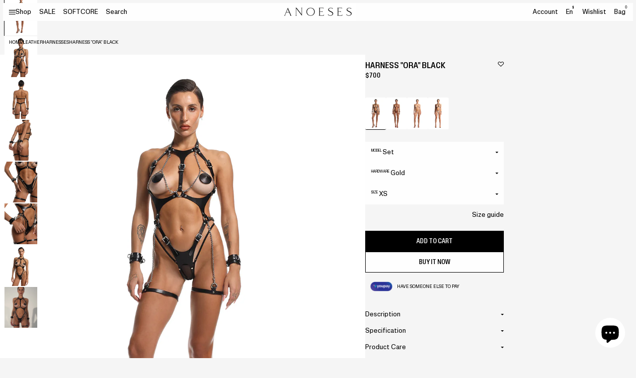

--- FILE ---
content_type: text/html; charset=utf-8
request_url: https://anoeses.com/collections/rave-festival-clothing/products/harness-ora-black
body_size: 48210
content:
<!doctype html>
<html lang="en">
<head>
  <meta charset="utf-8">
  <meta http-equiv="X-UA-Compatible" content="IE=edge">
  <meta name="viewport" content="width=device-width, initial-scale=1">
  <meta name="format-detection" content="telephone=no">
  <meta name="theme-color" content="#fff">
  <link rel="canonical" href="https://anoeses.com/products/harness-ora-black">
  <link rel="preconnect" href="https://cdn.shopify.com" crossorigin>
  <meta name="facebook-domain-verification" content="rf74mcc4ptsxyp6ecb60fdljdorudl" />
  <script src="https://analytics.ahrefs.com/analytics.js" data-key="z/NG7dnYzmgmAicEGcuK/g" async></script>
  <title>
    Anoeses full body harness &quot;ORA&quot; Black
 &ndash; ANOESES</title>
    <meta name="description" content="Anoeses developed &quot;ORA&quot; as a one-of-a-kind piece of BDSM gear. It has it’s classic harness look. «ORA» - will be something completely new in your relationships and your wardrobe. A new love experience, you will to repeat again and again. Buy leather harness &quot;ORA&quot; online.">
  <meta name="keywords" content="">
    <link rel="shortcut icon" href="//anoeses.com/cdn/shop/files/photo_2024-07-31_17-03-14.jpg?crop=center&height=32&v=1722434694&width=32" type="image/x-icon">
    <link rel="icon" href="//anoeses.com/cdn/shop/files/photo_2024-07-31_17-03-14.jpg?crop=center&height=32&v=1722434694&width=32" type="image/x-icon">
  

<meta property="og:site_name" content="ANOESES">
<meta property="og:url" content="https://anoeses.com/products/harness-ora-black">
<meta property="og:title" content="Anoeses full body harness &quot;ORA&quot; Black">
<meta property="og:type" content="product">
<meta property="og:description" content="Anoeses developed &quot;ORA&quot; as a one-of-a-kind piece of BDSM gear. It has it’s classic harness look. «ORA» - will be something completely new in your relationships and your wardrobe. A new love experience, you will to repeat again and again. Buy leather harness &quot;ORA&quot; online."><meta property="og:image" content="http://anoeses.com/cdn/shop/files/1_a5b3cb4c-3f1b-44a3-bd74-d369b4ca5bda.jpg?v=1718706829">
  <meta property="og:image:secure_url" content="https://anoeses.com/cdn/shop/files/1_a5b3cb4c-3f1b-44a3-bd74-d369b4ca5bda.jpg?v=1718706829">
  <meta property="og:image:width" content="1000">
  <meta property="og:image:height" content="1250"><meta property="og:price:amount" content="100">
  <meta property="og:price:currency" content="USD"><meta name="twitter:site" content="@https://x.com/anoeses"><meta name="twitter:card" content="summary_large_image">
<meta name="twitter:title" content="Anoeses full body harness &quot;ORA&quot; Black">
<meta name="twitter:description" content="Anoeses developed &quot;ORA&quot; as a one-of-a-kind piece of BDSM gear. It has it’s classic harness look. «ORA» - will be something completely new in your relationships and your wardrobe. A new love experience, you will to repeat again and again. Buy leather harness &quot;ORA&quot; online.">


  <link rel="preconnect" href="//anoeses.com/cdn/shop/t/29/assets/Font-en.css?v=89817344588752393941721378004" crossorigin />
<link rel="preload" as="style" href="//anoeses.com/cdn/shop/t/29/assets/Font-en.css?v=89817344588752393941721378004" />
<link
        rel="stylesheet"
        media="print"
        onload="this.onload=null;this.removeAttribute('media');"
        href="//anoeses.com/cdn/shop/t/29/assets/Font-en.css?v=89817344588752393941721378004"
/>

<link rel="preconnect" href="//anoeses.com/cdn/shop/t/29/assets/Font-uk.css?v=157455626531583865881721378004" crossorigin />
<link rel="preload" as="style" href="//anoeses.com/cdn/shop/t/29/assets/Font-uk.css?v=157455626531583865881721378004" />
<link
        rel="stylesheet"
        media="print"
        onload="this.onload=null;this.removeAttribute('media');"
        href="//anoeses.com/cdn/shop/t/29/assets/Font-uk.css?v=157455626531583865881721378004"
/>

<link rel="preconnect" href="//anoeses.com/cdn/shop/t/29/assets/svgfont.css?v=39470356837756460071767091551" crossorigin />
<link rel="preload" as="style" href="//anoeses.com/cdn/shop/t/29/assets/svgfont.css?v=39470356837756460071767091551" />
<link
        rel="stylesheet"
        media="print"
        onload="this.onload=null;this.removeAttribute('media');"
        href="//anoeses.com/cdn/shop/t/29/assets/svgfont.css?v=39470356837756460071767091551"
/>
<link
        rel="stylesheet"
        href="https://cdn.jsdelivr.net/npm/swiper@10/swiper-bundle.min.css"
/>
<link
        rel="stylesheet"
        href="https://cdn.jsdelivr.net/npm/@fancyapps/ui@5.0/dist/fancybox/fancybox.css"
/>
<link rel="stylesheet" media="all" href="//anoeses.com/cdn/shop/t/29/assets/libs.css?v=75797359814177604461721640110" />
<link rel="stylesheet" media="all" href="//anoeses.com/cdn/shop/t/29/assets/style.min.css?v=153170494495981268841737360552" />
<link rel="stylesheet" media="all" href="//anoeses.com/cdn/shop/t/29/assets/theme.css?v=122180422178171191161767091548" />
<link rel="stylesheet" media="all" href="//anoeses.com/cdn/shop/t/29/assets/wishlist.css?v=55865076769670998101720776234" />


  
<script>
    function loadSwiperScript() {
        var swiper = document.createElement('script');
        swiper.setAttribute('src',`https://cdn.jsdelivr.net/npm/swiper@10/swiper-bundle.min.js`);
        document.body.appendChild(swiper);
    }
    function loadFancyboxScript() {
        var fancybox = document.createElement('script');
        fancybox.setAttribute('src',`https://cdn.jsdelivr.net/npm/@fancyapps/ui@5.0/dist/fancybox/fancybox.umd.js`);
        document.body.appendChild(fancybox);
    }
    function loadAppScript() {
        setTimeout(function (){
            var appJS = document.createElement('script');
            appJS.setAttribute('src',`//anoeses.com/cdn/shop/t/29/assets/app.min.js?v=122912448175224530541733732133?${Math.random()}`);
            appJS.setAttribute("defer", "defer");
            document.body.appendChild(appJS);
        },100)
    }
    function loadThemeScript() {
        setTimeout(function (){
            var themeJS = document.createElement('script');
            themeJS.setAttribute('src',`//anoeses.com/cdn/shop/t/29/assets/theme.js?v=46525873345390320691730795154?${Math.random()}`);
            themeJS.setAttribute("defer", "defer");
            document.body.appendChild(themeJS);
        },200)
    }
    function loadPredictiveSearchScript() {
        setTimeout(function (){
            var predictiveSearchJS = document.createElement('script');
            predictiveSearchJS.setAttribute('src',`//anoeses.com/cdn/shop/t/29/assets/predictive-search.js?v=145815046356079584751721637427`);
            predictiveSearchJS.setAttribute("defer", "defer");
            document.body.appendChild(predictiveSearchJS);
        },200)
    }
    function loadLocalizationFormScript() {
        setTimeout(function (){
            var localizationFormJS = document.createElement('script');
            localizationFormJS.setAttribute('src',`//anoeses.com/cdn/shop/t/29/assets/localization-form.js?v=3151300572709372311723791951`);
            localizationFormJS.setAttribute("defer", "defer");
            document.body.appendChild(localizationFormJS);
        },200)
    }
    function loadCustomerScript() {
        setTimeout(function (){
            var customerJS = document.createElement('script');
            customerJS.setAttribute('src',`//anoeses.com/cdn/shop/t/29/assets/customer.js?v=8917897133002107101719928278`);
            customerJS.setAttribute("defer", "defer");
            document.body.appendChild(customerJS);
        },200)
    }

    function setVideoFrames() {


    }
    function _loadDelayedScripts() {
        var loaded = false;
        const timeoutScript = setTimeout(function (){
            loadSwiperScript();
            loadFancyboxScript();
            loadAppScript();
            loadThemeScript();
            loadPredictiveSearchScript();
            loadLocalizationFormScript();
            
            setVideoFrames();
            document.body.removeEventListener('mousemove', loadScriptsOnInteraction);
            document.body.removeEventListener('touchstart', loadScriptsOnInteraction);
            document.body.removeEventListener('click', loadScriptsOnInteraction);
        }, 1000);
        function loadScriptsOnInteraction() {
            if (loaded) {
                return;
            }
            document.body.removeEventListener('mousemove', loadScriptsOnInteraction);
            document.body.removeEventListener('touchstart', loadScriptsOnInteraction);
            document.body.removeEventListener('click', loadScriptsOnInteraction);
            loaded = true;

            loadSwiperScript();
            loadFancyboxScript();
            loadAppScript();
            loadThemeScript();
            loadPredictiveSearchScript();
            loadLocalizationFormScript();
            
            setVideoFrames();
            const eventLoad = new Event('document-action');
            document.dispatchEvent(eventLoad);
            clearTimeout(timeoutScript);
        }
        document.body.addEventListener('mousemove', loadScriptsOnInteraction);
        document.body.addEventListener('touchstart', loadScriptsOnInteraction);
        document.body.addEventListener('click', loadScriptsOnInteraction);
    }
    setTimeout(function (){
        _loadDelayedScripts();
    }, 200)

    function getFontByLang() {
        let htmlLang = document.documentElement.lang;
        let mainFontVar = "--mainFontName-default";
        let additionalFontVar = "--additionalFontName-default";
        if (htmlLang === "uk") {
            mainFontVar = "--mainFontName-uk";
            additionalFontVar = "--additionalFontName-uk";
        }

        // Застосовуємо нові значення змінних CSS
        document.documentElement.style.setProperty("--mainFontName", "var(" + mainFontVar + ")");
        document.documentElement.style.setProperty("--additionalFontName", "var(" + additionalFontVar + ")");
    }
    getFontByLang();
</script>






  <script>window.performance && window.performance.mark && window.performance.mark('shopify.content_for_header.start');</script><meta name="google-site-verification" content="YTR9zb1qA2J8Oqd9PzKHoSqoEFQcgeNEpZXRIeOMlSE">
<meta name="facebook-domain-verification" content="c808nc9bm1lbpetw7dqj26m4i4v9au">
<meta id="shopify-digital-wallet" name="shopify-digital-wallet" content="/9033875552/digital_wallets/dialog">
<meta name="shopify-checkout-api-token" content="c51dce7afa14ccd3196327d59f62917d">
<meta id="in-context-paypal-metadata" data-shop-id="9033875552" data-venmo-supported="true" data-environment="production" data-locale="en_US" data-paypal-v4="true" data-currency="USD">
<link rel="alternate" hreflang="x-default" href="https://anoeses.com/products/harness-ora-black">
<link rel="alternate" hreflang="en" href="https://anoeses.com/products/harness-ora-black">
<link rel="alternate" hreflang="nl" href="https://anoeses.com/nl/products/harness-ora-black">
<link rel="alternate" hreflang="es" href="https://anoeses.com/es/products/arnes-ora-negro">
<link rel="alternate" hreflang="da" href="https://anoeses.com/da/products/harness-ora-black">
<link rel="alternate" hreflang="it" href="https://anoeses.com/it/products/harness-ora-black">
<link rel="alternate" hreflang="ja" href="https://anoeses.com/ja/products/harness-ora-black">
<link rel="alternate" hreflang="no" href="https://anoeses.com/no/products/harness-ora-black">
<link rel="alternate" hreflang="sv" href="https://anoeses.com/sv/products/harness-ora-black">
<link rel="alternate" hreflang="ko" href="https://anoeses.com/ko/products/harness-ora-black">
<link rel="alternate" hreflang="fr" href="https://anoeses.com/fr/products/harness-ora-black">
<link rel="alternate" hreflang="de" href="https://anoeses.com/de/products/harness-ora-black">
<link rel="alternate" hreflang="en-UA" href="https://anoeses.com/en-ua/products/harness-ora-black">
<link rel="alternate" hreflang="en-FR" href="https://anoeses.com/en-fr/products/harness-ora-black">
<link rel="alternate" hreflang="fr-FR" href="https://anoeses.com/fr-fr/products/harness-ora-black">
<link rel="alternate" hreflang="en-DE" href="https://anoeses.com/en-de/products/harness-ora-black">
<link rel="alternate" hreflang="de-DE" href="https://anoeses.com/de-de/products/harness-ora-black">
<link rel="alternate" hreflang="en-CA" href="https://anoeses.com/en-ca/products/harness-ora-black">
<link rel="alternate" hreflang="fr-CA" href="https://anoeses.com/fr-ca/products/harness-ora-black">
<link rel="alternate" hreflang="en-AU" href="https://anoeses.com/en-au/products/harness-ora-black">
<link rel="alternate" hreflang="en-GB" href="https://anoeses.com/en-gb/products/harness-ora-black">
<link rel="alternate" hreflang="en-NL" href="https://anoeses.com/en-nl/products/harness-ora-black">
<link rel="alternate" hreflang="fr-NL" href="https://anoeses.com/fr-nl/products/harness-ora-black">
<link rel="alternate" hreflang="nl-NL" href="https://anoeses.com/nl-nl/products/harness-ora-black">
<link rel="alternate" hreflang="en-CH" href="https://anoeses.com/en-ch/products/harness-ora-black">
<link rel="alternate" hreflang="fr-CH" href="https://anoeses.com/fr-ch/products/harness-ora-black">
<link rel="alternate" hreflang="de-CH" href="https://anoeses.com/de-ch/products/harness-ora-black">
<link rel="alternate" hreflang="en-ES" href="https://anoeses.com/en-es/products/harness-ora-black">
<link rel="alternate" hreflang="es-ES" href="https://anoeses.com/es-es/products/arnes-ora-negro">
<link rel="alternate" hreflang="en-BE" href="https://anoeses.com/en-be/products/harness-ora-black">
<link rel="alternate" hreflang="fr-BE" href="https://anoeses.com/fr-be/products/harness-ora-black">
<link rel="alternate" hreflang="nl-BE" href="https://anoeses.com/nl-be/products/harness-ora-black">
<link rel="alternate" hreflang="de-BE" href="https://anoeses.com/de-be/products/harness-ora-black">
<link rel="alternate" type="application/json+oembed" href="https://anoeses.com/products/harness-ora-black.oembed">
<script async="async" src="/checkouts/internal/preloads.js?locale=en-US"></script>
<script id="shopify-features" type="application/json">{"accessToken":"c51dce7afa14ccd3196327d59f62917d","betas":["rich-media-storefront-analytics"],"domain":"anoeses.com","predictiveSearch":true,"shopId":9033875552,"locale":"en"}</script>
<script>var Shopify = Shopify || {};
Shopify.shop = "s39-store.myshopify.com";
Shopify.locale = "en";
Shopify.currency = {"active":"USD","rate":"1.0"};
Shopify.country = "US";
Shopify.theme = {"name":"anoeses","id":141119357155,"schema_name":"Custom WSS theme","schema_version":"1.0.0","theme_store_id":null,"role":"main"};
Shopify.theme.handle = "null";
Shopify.theme.style = {"id":null,"handle":null};
Shopify.cdnHost = "anoeses.com/cdn";
Shopify.routes = Shopify.routes || {};
Shopify.routes.root = "/";</script>
<script type="module">!function(o){(o.Shopify=o.Shopify||{}).modules=!0}(window);</script>
<script>!function(o){function n(){var o=[];function n(){o.push(Array.prototype.slice.apply(arguments))}return n.q=o,n}var t=o.Shopify=o.Shopify||{};t.loadFeatures=n(),t.autoloadFeatures=n()}(window);</script>
<script id="shop-js-analytics" type="application/json">{"pageType":"product"}</script>
<script defer="defer" async type="module" src="//anoeses.com/cdn/shopifycloud/shop-js/modules/v2/client.init-shop-cart-sync_C5BV16lS.en.esm.js"></script>
<script defer="defer" async type="module" src="//anoeses.com/cdn/shopifycloud/shop-js/modules/v2/chunk.common_CygWptCX.esm.js"></script>
<script type="module">
  await import("//anoeses.com/cdn/shopifycloud/shop-js/modules/v2/client.init-shop-cart-sync_C5BV16lS.en.esm.js");
await import("//anoeses.com/cdn/shopifycloud/shop-js/modules/v2/chunk.common_CygWptCX.esm.js");

  window.Shopify.SignInWithShop?.initShopCartSync?.({"fedCMEnabled":true,"windoidEnabled":true});

</script>
<script>(function() {
  var isLoaded = false;
  function asyncLoad() {
    if (isLoaded) return;
    isLoaded = true;
    var urls = ["https:\/\/cdncozyantitheft.addons.business\/js\/script_tags\/s39-store\/F0nRDsnaAVBQURcm0fqqFvdeCC3jOIYh.js?shop=s39-store.myshopify.com","https:\/\/cdn.shopify.com\/s\/files\/1\/0090\/3387\/5552\/t\/23\/assets\/booster_eu_cookie_9033875552.js?v=1679316840\u0026shop=s39-store.myshopify.com","https:\/\/s3.eu-west-1.amazonaws.com\/production-klarna-il-shopify-osm\/440418a345b836e034d7fd0c7b501d13e72636f1\/s39-store.myshopify.com-1724329726181.js?shop=s39-store.myshopify.com"];
    for (var i = 0; i < urls.length; i++) {
      var s = document.createElement('script');
      s.type = 'text/javascript';
      s.async = true;
      s.src = urls[i];
      var x = document.getElementsByTagName('script')[0];
      x.parentNode.insertBefore(s, x);
    }
  };
  if(window.attachEvent) {
    window.attachEvent('onload', asyncLoad);
  } else {
    window.addEventListener('load', asyncLoad, false);
  }
})();</script>
<script id="__st">var __st={"a":9033875552,"offset":-18000,"reqid":"1f6a3bb9-6aff-46bc-a3a9-62b22ae8368a-1768639414","pageurl":"anoeses.com\/collections\/rave-festival-clothing\/products\/harness-ora-black","u":"7ae5152a9497","p":"product","rtyp":"product","rid":4537442205792};</script>
<script>window.ShopifyPaypalV4VisibilityTracking = true;</script>
<script id="form-persister">!function(){'use strict';const t='contact',e='new_comment',n=[[t,t],['blogs',e],['comments',e],[t,'customer']],o='password',r='form_key',c=['recaptcha-v3-token','g-recaptcha-response','h-captcha-response',o],s=()=>{try{return window.sessionStorage}catch{return}},i='__shopify_v',u=t=>t.elements[r],a=function(){const t=[...n].map((([t,e])=>`form[action*='/${t}']:not([data-nocaptcha='true']) input[name='form_type'][value='${e}']`)).join(',');var e;return e=t,()=>e?[...document.querySelectorAll(e)].map((t=>t.form)):[]}();function m(t){const e=u(t);a().includes(t)&&(!e||!e.value)&&function(t){try{if(!s())return;!function(t){const e=s();if(!e)return;const n=u(t);if(!n)return;const o=n.value;o&&e.removeItem(o)}(t);const e=Array.from(Array(32),(()=>Math.random().toString(36)[2])).join('');!function(t,e){u(t)||t.append(Object.assign(document.createElement('input'),{type:'hidden',name:r})),t.elements[r].value=e}(t,e),function(t,e){const n=s();if(!n)return;const r=[...t.querySelectorAll(`input[type='${o}']`)].map((({name:t})=>t)),u=[...c,...r],a={};for(const[o,c]of new FormData(t).entries())u.includes(o)||(a[o]=c);n.setItem(e,JSON.stringify({[i]:1,action:t.action,data:a}))}(t,e)}catch(e){console.error('failed to persist form',e)}}(t)}const f=t=>{if('true'===t.dataset.persistBound)return;const e=function(t,e){const n=function(t){return'function'==typeof t.submit?t.submit:HTMLFormElement.prototype.submit}(t).bind(t);return function(){let t;return()=>{t||(t=!0,(()=>{try{e(),n()}catch(t){(t=>{console.error('form submit failed',t)})(t)}})(),setTimeout((()=>t=!1),250))}}()}(t,(()=>{m(t)}));!function(t,e){if('function'==typeof t.submit&&'function'==typeof e)try{t.submit=e}catch{}}(t,e),t.addEventListener('submit',(t=>{t.preventDefault(),e()})),t.dataset.persistBound='true'};!function(){function t(t){const e=(t=>{const e=t.target;return e instanceof HTMLFormElement?e:e&&e.form})(t);e&&m(e)}document.addEventListener('submit',t),document.addEventListener('DOMContentLoaded',(()=>{const e=a();for(const t of e)f(t);var n;n=document.body,new window.MutationObserver((t=>{for(const e of t)if('childList'===e.type&&e.addedNodes.length)for(const t of e.addedNodes)1===t.nodeType&&'FORM'===t.tagName&&a().includes(t)&&f(t)})).observe(n,{childList:!0,subtree:!0,attributes:!1}),document.removeEventListener('submit',t)}))}()}();</script>
<script integrity="sha256-4kQ18oKyAcykRKYeNunJcIwy7WH5gtpwJnB7kiuLZ1E=" data-source-attribution="shopify.loadfeatures" defer="defer" src="//anoeses.com/cdn/shopifycloud/storefront/assets/storefront/load_feature-a0a9edcb.js" crossorigin="anonymous"></script>
<script data-source-attribution="shopify.dynamic_checkout.dynamic.init">var Shopify=Shopify||{};Shopify.PaymentButton=Shopify.PaymentButton||{isStorefrontPortableWallets:!0,init:function(){window.Shopify.PaymentButton.init=function(){};var t=document.createElement("script");t.src="https://anoeses.com/cdn/shopifycloud/portable-wallets/latest/portable-wallets.en.js",t.type="module",document.head.appendChild(t)}};
</script>
<script data-source-attribution="shopify.dynamic_checkout.buyer_consent">
  function portableWalletsHideBuyerConsent(e){var t=document.getElementById("shopify-buyer-consent"),n=document.getElementById("shopify-subscription-policy-button");t&&n&&(t.classList.add("hidden"),t.setAttribute("aria-hidden","true"),n.removeEventListener("click",e))}function portableWalletsShowBuyerConsent(e){var t=document.getElementById("shopify-buyer-consent"),n=document.getElementById("shopify-subscription-policy-button");t&&n&&(t.classList.remove("hidden"),t.removeAttribute("aria-hidden"),n.addEventListener("click",e))}window.Shopify?.PaymentButton&&(window.Shopify.PaymentButton.hideBuyerConsent=portableWalletsHideBuyerConsent,window.Shopify.PaymentButton.showBuyerConsent=portableWalletsShowBuyerConsent);
</script>
<script>
  function portableWalletsCleanup(e){e&&e.src&&console.error("Failed to load portable wallets script "+e.src);var t=document.querySelectorAll("shopify-accelerated-checkout .shopify-payment-button__skeleton, shopify-accelerated-checkout-cart .wallet-cart-button__skeleton"),e=document.getElementById("shopify-buyer-consent");for(let e=0;e<t.length;e++)t[e].remove();e&&e.remove()}function portableWalletsNotLoadedAsModule(e){e instanceof ErrorEvent&&"string"==typeof e.message&&e.message.includes("import.meta")&&"string"==typeof e.filename&&e.filename.includes("portable-wallets")&&(window.removeEventListener("error",portableWalletsNotLoadedAsModule),window.Shopify.PaymentButton.failedToLoad=e,"loading"===document.readyState?document.addEventListener("DOMContentLoaded",window.Shopify.PaymentButton.init):window.Shopify.PaymentButton.init())}window.addEventListener("error",portableWalletsNotLoadedAsModule);
</script>

<script type="module" src="https://anoeses.com/cdn/shopifycloud/portable-wallets/latest/portable-wallets.en.js" onError="portableWalletsCleanup(this)" crossorigin="anonymous"></script>
<script nomodule>
  document.addEventListener("DOMContentLoaded", portableWalletsCleanup);
</script>

<script id='scb4127' type='text/javascript' async='' src='https://anoeses.com/cdn/shopifycloud/privacy-banner/storefront-banner.js'></script><link id="shopify-accelerated-checkout-styles" rel="stylesheet" media="screen" href="https://anoeses.com/cdn/shopifycloud/portable-wallets/latest/accelerated-checkout-backwards-compat.css" crossorigin="anonymous">
<style id="shopify-accelerated-checkout-cart">
        #shopify-buyer-consent {
  margin-top: 1em;
  display: inline-block;
  width: 100%;
}

#shopify-buyer-consent.hidden {
  display: none;
}

#shopify-subscription-policy-button {
  background: none;
  border: none;
  padding: 0;
  text-decoration: underline;
  font-size: inherit;
  cursor: pointer;
}

#shopify-subscription-policy-button::before {
  box-shadow: none;
}

      </style>

<script>window.performance && window.performance.mark && window.performance.mark('shopify.content_for_header.end');</script>



  <!-- MUSH REFERRAL -->
    <script>
      const urlParams = new URLSearchParams(window.location.search);
      const queryMushref = urlParams.get('mushref');
      const localMushref = localStorage.getItem('mushref')
      const mushref = queryMushref !== null ? queryMushref : localMushref;
      localStorage.setItem('mushref', mushref)
      console.log('mushref', mushref)

      function updateCartAttributes(attributes) {
        return fetch('/cart/update.js', {
            method: 'POST',
            headers: {
              'Content-Type': 'application/json',
            },
            body: JSON.stringify({
              attributes: attributes
            })
          })
          .then(response => response.json())
          .then(data => {
            console.log('Cart attributes updated successfully:', data);
            return data;
          })
          .catch(error => {
            console.error('Error updating cart attributes:', error);
            throw error;
          });
      }

      console.log("BEFORE IF")
      if (mushref !== null && mushref !== "null" && mushref) {
        console.log("ADDING mushref TO CART")

        const attributes = {
          mushref
        };

        updateCartAttributes(attributes)
          .then(updatedCart => {
            // Handle the updated cart data
            console.log('Updated cart:', updatedCart);
          })
          .catch(error => {
            // Handle any errors
            console.error('Failed to update cart attributes:', error);
          });
      }
    </script>    
<!-- BEGIN app block: shopify://apps/geo-pro-geolocation/blocks/geopro/16fc5313-7aee-4e90-ac95-f50fc7c8b657 --><!-- This snippet is used to load Geo:Pro data on the storefront -->
<meta class='geo-ip' content='[base64]'>
<!-- This snippet initializes the plugin -->
<script async>
  try {
    const loadGeoPro=()=>{let e=e=>{if(!e||e.isCrawler||"success"!==e.message){window.geopro_cancel="1";return}let o=e.isAdmin?"el-geoip-location-admin":"el-geoip-location",s=Date.now()+864e5;localStorage.setItem(o,JSON.stringify({value:e.data,expires:s})),e.isAdmin&&localStorage.setItem("el-geoip-admin",JSON.stringify({value:"1",expires:s}))},o=new XMLHttpRequest;o.open("GET","https://geo.geoproapp.com?x-api-key=91e359ab7-2b63-539e-1de2-c4bf731367a7",!0),o.responseType="json",o.onload=()=>e(200===o.status?o.response:null),o.send()},load=!["el-geoip-location-admin","el-geoip-location"].some(e=>{try{let o=JSON.parse(localStorage.getItem(e));return o&&o.expires>Date.now()}catch(s){return!1}});load&&loadGeoPro();
  } catch(e) {
    console.warn('Geo:Pro error', e);
    window.geopro_cancel = '1';
  }
</script>
<script src="https://cdn.shopify.com/extensions/019b746b-26da-7a64-a671-397924f34f11/easylocation-195/assets/easylocation-storefront.min.js" type="text/javascript" async></script>


<!-- END app block --><!-- BEGIN app block: shopify://apps/foxify-page-builder/blocks/app-embed/4e19e422-f550-4994-9ea0-84f23728223d -->


  
  <link rel='preconnect' href='https://fonts.googleapis.com'>
  <link rel='preconnect' href='https://fonts.gstatic.com' crossorigin>
  <link rel='preconnect' href='https://burst.shopifycdn.com' crossorigin>
  <style data-foxify-critical-css>
    .f-app {--f-container-width: 1170px;
        --f-vertical-space: 100px;
    		--f-container-narrow-width: 800px;
    		--f-product-card-radius: 0px;
    		--f-product-card-background-color: none;
    		--f-collection-card-radius: 0px;
    		--f-collection-card-background-color: none;
    		--f-collection-card-image-radius: 0%;
    		--f-article-card-radius: 0px;
    		--f-article-card-background-color: none;}
    .f\:swiper-container:not(.swiper-initialized) .f\:swiper-wrapper {
        flex-flow: row nowrap;
    }
    @media (min-width: 1024px) {
      .f\:swiper-container:not(.swiper-initialized) .f\:swiper-wrapper > .f\:swiper-slide {
        width: calc(100%/var(--swiper-desktop-column, 4));
        flex: 0 0 auto;
      }
    }
    
  </style>

  <script id='foxify-app-settings'>
      var ShopifyRootUrl = "\/";
      ShopifyRootUrl = ShopifyRootUrl.endsWith('/') ? ShopifyRootUrl : ShopifyRootUrl + '/';
       window.Foxify = window.Foxify || {}
       window.Foxify.Libs = {}
       Foxify.Settings = {
         waterMark: false,
         templateId: 4537442205792,
         templateSuffix: null,
    	   templateVersion: "gen1",
         proxySubpath: "apps\/foxify-preview",
         webPixelAppType: "production",
         isFoxifyPage: true,
         designMode: false,
         isMobile: window.matchMedia('screen and (max-width: 639px)').matches,
         template: "product",
         currency_code: "USD",
         money_format: "${{amount_no_decimals}}",
         money_with_currency_format: "${{amount_no_decimals}} USD",
         shop_domain: "https:\/\/anoeses.com",
         routes: {
           base_url: window.location.origin + ShopifyRootUrl,
           root: "/",
           cart: "/cart",
           cart_add_url: "/cart/add",
           cart_change_url: "/cart/change",
           cart_update_url: "/cart/update",
           predictive_search_url: '/search/suggest'
         },
         locale: {
           current: "en",
           primary: "en",
         },
         base_url: window.location.origin + ShopifyRootUrl,
         enableAjaxAtc: false
       }
       Foxify.Strings = {
         addToCart: 'Add to cart',
         soldOut: 'Sold out',
         unavailable: 'Unavailable',
         inStock: 'In stock',
         outOfStock: 'Out of stock',
         unitPrice: 'Unit price',
         unitPriceSeparator: 'per',
         itemAddedToCart: '{{ name }} added to cart',
         requiredField: 'Please fill all the required fields (*).',
         savePriceHtml: "Save \u003cspan data-sale-value\u003e{{ amount }}\u003c\/span\u003e"
       };
       Foxify.Extensions = {
         optionsSwatches: {
           enabled: false,
           options: null,
         }
       };
       window.Foxify.Libs = {
         parallax: "https://cdn.shopify.com/extensions/019bb13a-9cec-7ad8-9ece-da4660f0a522/foxify-builder-514/assets/foxify-parallax.js",
         variantPickerGen2: "https://cdn.shopify.com/extensions/019bb13a-9cec-7ad8-9ece-da4660f0a522/foxify-builder-514/assets/variant-picker.gen2.js",
         mediaGalleryGen2: "https://cdn.shopify.com/extensions/019bb13a-9cec-7ad8-9ece-da4660f0a522/foxify-builder-514/assets/media-gallery.gen2.js",
         productGen2Style: "https://cdn.shopify.com/extensions/019bb13a-9cec-7ad8-9ece-da4660f0a522/foxify-builder-514/assets/product.gen2.css",
    }
  </script>





  <link href="https://cdn.shopify.com/extensions/019bb13a-9cec-7ad8-9ece-da4660f0a522/foxify-builder-514/assets/base.gen1.css" as="style" fetchpriority="auto" rel="preload">
  <link href="https://cdn.shopify.com/extensions/019bb13a-9cec-7ad8-9ece-da4660f0a522/foxify-builder-514/assets/grid.gen1.css" as="style" fetchpriority="auto" rel="preload">  
  <link href="https://cdn.shopify.com/extensions/019bb13a-9cec-7ad8-9ece-da4660f0a522/foxify-builder-514/assets/animations.gen1.css" as="style" fetchpriority="auto" rel="preload">

  <link href="//cdn.shopify.com/extensions/019bb13a-9cec-7ad8-9ece-da4660f0a522/foxify-builder-514/assets/base.gen1.css" rel="stylesheet" type="text/css" media="all" />
  <link href="//cdn.shopify.com/extensions/019bb13a-9cec-7ad8-9ece-da4660f0a522/foxify-builder-514/assets/grid.gen1.css" rel="stylesheet" type="text/css" media="all" />  
  <link href="//cdn.shopify.com/extensions/019bb13a-9cec-7ad8-9ece-da4660f0a522/foxify-builder-514/assets/animations.gen1.css" rel="stylesheet" type="text/css" media="all" />
  <link rel='preload' href='https://cdn.shopify.com/extensions/019bb13a-9cec-7ad8-9ece-da4660f0a522/foxify-builder-514/assets/modal-component.gen1.css' as='style' onload="this.onload=null;this.rel='stylesheet'">

  
    
  <link data-foxify rel="stylesheet" href="https://fonts.googleapis.com/css2?family=Inter:wght@400;500&display=swap" />
  <style data-foxify>
    .f-app {--f-gs-accent-1: #222222;--f-gs-accent-2: #ee5d0b;--f-gs-background-1: #ffffff;--f-gs-background-2: #F5F5F5;--f-gs-text-color: #222222;--f-gs-heading-color: #222222;--f-gs-border-color: #ebebeb;--f-gs-light-grey: #e9e9e9;--f-gs-dark-grey: #666666;--f-gs-hot-color: #b62814;--f-gs-mega-title-font-stack: Inter;--f-gs-mega-title-font-size: 64px;--f-gs-mega-title-font-weight: 500;--f-gs-heading-1-font-stack: Inter;--f-gs-heading-1-font-size: 42px;--f-gs-heading-1-font-weight: 500;--f-gs-heading-2-font-stack: Inter;--f-gs-heading-2-font-size: 34px;--f-gs-heading-2-font-weight: 500;--f-gs-heading-3-font-stack: Inter;--f-gs-heading-3-font-size: 26px;--f-gs-heading-3-font-weight: 500;--f-gs-heading-4-font-stack: Inter;--f-gs-heading-4-font-size: 20px;--f-gs-heading-4-font-weight: 500;--f-gs-heading-5-font-stack: Inter;--f-gs-heading-5-font-size: 18px;--f-gs-heading-5-font-weight: 500;--f-gs-heading-6-font-stack: Inter;--f-gs-heading-6-font-size: 15px;--f-gs-body-text-font-stack: Inter;--f-gs-body-text-font-size: 16px;--f-gs-body-text-font-weight: 400;--f-gs-card-title-font-stack: Inter;--f-gs-card-title-font-size: 16px;--f-gs-card-title-font-weight: 400;--f-gs-subheading-font-stack: Inter;--f-gs-subheading-font-size: 14px;--f-gs-subheading-font-weight: 400;--f-gs-caption-font-stack: Inter;--f-gs-caption-font-size: 13px;--f-gs-caption-font-weight: 400;--f-gs-text-link-font-stack: Inter;--f-gs-text-link-font-size: 16px;--f-gs-text-link-font-weight: 400;}
    .f-app .f\:gs-text-link {font-family: Inter;font-weight: 400;
font-size: 16px;
color: var(--f-gs-accent-2);text-decoration-color: #ee5d0b;text-decoration-line: underline;line-height: 26px;
}.f-app .f\:gs-caption {font-family: Inter;font-weight: 400;
font-size: 13px;
line-height: 18px;
}.f-app .f\:gs-subheading {font-family: Inter;font-weight: 400;
font-size: 14px;
text-transform: uppercase;
line-height: 20px;
letter-spacing: 1px;
}.f-app .f\:gs-card-title {font-family: Inter;font-weight: 400;
font-size: 16px;
color: var(--f-gs-heading-color);text-decoration-color: #222222;line-height: 26px;
}.f-app .f\:gs-body-text {font-family: Inter;font-weight: 400;
font-size: 16px;
line-height: 26px;
}.f-app .f\:gs-heading-6 {font-family: Inter;font-size: 15px;
line-height: 24px;
color: var(--f-gs-heading-color);text-decoration-color: #222222;}.f-app .f\:gs-heading-5 {font-family: Inter;font-weight: 500;
font-size: 18px;
line-height: 26px;
color: var(--f-gs-heading-color);text-decoration-color: #222222;}.f-app .f\:gs-heading-4 {font-family: Inter;font-weight: 500;
font-size: 20px;
line-height: 32px;
color: var(--f-gs-heading-color);text-decoration-color: #222222;}.f-app .f\:gs-heading-3 {font-family: Inter;font-weight: 500;
font-size: 26px;
line-height: 40px;
color: var(--f-gs-heading-color);text-decoration-color: #222222;}.f-app .f\:gs-heading-2 {font-family: Inter;font-weight: 500;
font-size: 34px;
color: var(--f-gs-heading-color);text-decoration-color: #222222;line-height: 50px;
}.f-app .f\:gs-heading-1 {font-family: Inter;font-weight: 500;
font-size: 42px;
color: var(--f-gs-heading-color);text-decoration-color: #222222;line-height: 60px;
}.f-app .f\:gs-mega-title {font-family: Inter;font-weight: 500;
font-size: 64px;
color: var(--f-gs-heading-color);text-decoration-color: #222222;line-height: 80px;
}.f-app .f\:gs-link-button {color: var(--f-gs-accent-1);text-decoration-color: #222222;background-color: transparent;-webkit-background-clip: unset;font-family: Inter;text-decoration-line: underline;font-weight: 500;
height: 26px;
font-size: 16px;
border-style: none;
}.f-app .f\:gs-link-button:hover {color: var(--f-gs-accent-2);text-decoration-color: #ee5d0b;text-decoration-line: underline;}.f-app .f\:gs-white-button {background-color: #ffffff;-webkit-background-clip: unset;color: #000000;text-decoration-color: #000000;font-family: Inter;font-weight: 500;
height: 50px;
padding-left: 32px;
padding-right: 32px;
font-size: 16px;
border-radius: 3px;
}.f-app .f\:gs-white-button:hover {background-color: #000000;-webkit-background-clip: unset;border-color: #000000;color: #FFFFFF;text-decoration-color: #FFFFFF;}.f-app .f\:gs-outline-button {color: #222222;text-decoration-color: #222222;background-color: transparent;-webkit-background-clip: unset;font-family: Inter;font-weight: 500;
height: 50px;
padding-left: 32px;
padding-right: 32px;
font-size: 16px;
border-radius: 3px;
border-width: 1px;
border-color: #222222;border-style: solid;
}.f-app .f\:gs-outline-button:hover {border-color: #000000;color: #ffffff;text-decoration-color: #ffffff;background-color: #000000;-webkit-background-clip: unset;}.f-app .f\:gs-primary-button {background-color: var(--f-gs-accent-1);-webkit-background-clip: unset;color: #FFFFFF;text-decoration-color: #FFFFFF;font-family: Inter;font-weight: 500;
height: 50px;
padding-left: 32px;
padding-right: 32px;
font-size: 16px;
border-radius: 3px;
}.f-app .shopify-payment-button__button.shopify-payment-button__button--unbranded {background-color: var(--f-gs-accent-1);-webkit-background-clip: unset;color: #FFFFFF;text-decoration-color: #FFFFFF;font-family: Inter;font-weight: 500;
height: 50px;
padding-left: 32px;
padding-right: 32px;
font-size: 16px;
border-radius: 3px;
} .f-app .shopify-payment-button__button.shopify-payment-button__button--unbranded:hover {background-color: #000000;-webkit-background-clip: unset;color: #FFFFFF;text-decoration-color: #FFFFFF;border-color: #000000;}.f-app .f\:gs-primary-button:hover {background-color: #000000;-webkit-background-clip: unset;color: #FFFFFF;text-decoration-color: #FFFFFF;border-color: #000000;}.f-app .f\:gs-accent-1 {background-image: unset; -webkit-background-clip:unset; color: #222222;}.f-app .f\:gs-accent-2 {background-image: unset; -webkit-background-clip:unset; color: #ee5d0b;}.f-app .f\:gs-background-1 {background-image: unset; -webkit-background-clip:unset; color: #ffffff;}.f-app .f\:gs-background-2 {background-image: unset; -webkit-background-clip:unset; color: #F5F5F5;}.f-app .f\:gs-text-color {background-image: unset; -webkit-background-clip:unset; color: #222222;}.f-app .f\:gs-heading-color {background-image: unset; -webkit-background-clip:unset; color: #222222;}.f-app .f\:gs-border-color {background-image: unset; -webkit-background-clip:unset; color: #ebebeb;}.f-app .f\:gs-light-grey {background-image: unset; -webkit-background-clip:unset; color: #e9e9e9;}.f-app .f\:gs-dark-grey {background-image: unset; -webkit-background-clip:unset; color: #666666;}.f-app .f\:gs-hot-color {background-image: unset; -webkit-background-clip:unset; color: #b62814;}
  </style>
  
  
  
  

  <script src='https://cdn.shopify.com/extensions/019bb13a-9cec-7ad8-9ece-da4660f0a522/foxify-builder-514/assets/vendor.gen1.js' defer></script>
  <script src='https://cdn.shopify.com/extensions/019bb13a-9cec-7ad8-9ece-da4660f0a522/foxify-builder-514/assets/global.gen1.js' defer></script>
  <script src='https://cdn.shopify.com/extensions/019bb13a-9cec-7ad8-9ece-da4660f0a522/foxify-builder-514/assets/product-form.gen1.js' defer></script>
  <script src='https://cdn.shopify.com/extensions/019bb13a-9cec-7ad8-9ece-da4660f0a522/foxify-builder-514/assets/animate.gen1.js' defer></script>
  
  <script>
    document.documentElement.classList.add('f:page');
  </script>



  
  





  <script id='foxify-recently-viewed-product'>
    const productHandle = "harness-ora-black";
    let max = 20;
    const saveKey = 'foxify:recently-viewed';
    const products = localStorage.getItem(saveKey) ? JSON.parse(localStorage.getItem(saveKey)) : [];
    if (productHandle && !products.includes(productHandle)) {
      products.push(productHandle)
    }
    localStorage.setItem(saveKey, JSON.stringify(products.filter((x, i) => {
      return i <= max - 1
    })))
  </script>







<!-- END app block --><!-- BEGIN app block: shopify://apps/pagefly-page-builder/blocks/app-embed/83e179f7-59a0-4589-8c66-c0dddf959200 -->

<!-- BEGIN app snippet: pagefly-cro-ab-testing-main -->







<script>
  ;(function () {
    const url = new URL(window.location)
    const viewParam = url.searchParams.get('view')
    if (viewParam && viewParam.includes('variant-pf-')) {
      url.searchParams.set('pf_v', viewParam)
      url.searchParams.delete('view')
      window.history.replaceState({}, '', url)
    }
  })()
</script>



<script type='module'>
  
  window.PAGEFLY_CRO = window.PAGEFLY_CRO || {}

  window.PAGEFLY_CRO['data_debug'] = {
    original_template_suffix: "all_products",
    allow_ab_test: false,
    ab_test_start_time: 0,
    ab_test_end_time: 0,
    today_date_time: 1768639414000,
  }
  window.PAGEFLY_CRO['GA4'] = { enabled: false}
</script>

<!-- END app snippet -->








  <script src='https://cdn.shopify.com/extensions/019bb4f9-aed6-78a3-be91-e9d44663e6bf/pagefly-page-builder-215/assets/pagefly-helper.js' defer='defer'></script>

  <script src='https://cdn.shopify.com/extensions/019bb4f9-aed6-78a3-be91-e9d44663e6bf/pagefly-page-builder-215/assets/pagefly-general-helper.js' defer='defer'></script>

  <script src='https://cdn.shopify.com/extensions/019bb4f9-aed6-78a3-be91-e9d44663e6bf/pagefly-page-builder-215/assets/pagefly-snap-slider.js' defer='defer'></script>

  <script src='https://cdn.shopify.com/extensions/019bb4f9-aed6-78a3-be91-e9d44663e6bf/pagefly-page-builder-215/assets/pagefly-slideshow-v3.js' defer='defer'></script>

  <script src='https://cdn.shopify.com/extensions/019bb4f9-aed6-78a3-be91-e9d44663e6bf/pagefly-page-builder-215/assets/pagefly-slideshow-v4.js' defer='defer'></script>

  <script src='https://cdn.shopify.com/extensions/019bb4f9-aed6-78a3-be91-e9d44663e6bf/pagefly-page-builder-215/assets/pagefly-glider.js' defer='defer'></script>

  <script src='https://cdn.shopify.com/extensions/019bb4f9-aed6-78a3-be91-e9d44663e6bf/pagefly-page-builder-215/assets/pagefly-slideshow-v1-v2.js' defer='defer'></script>

  <script src='https://cdn.shopify.com/extensions/019bb4f9-aed6-78a3-be91-e9d44663e6bf/pagefly-page-builder-215/assets/pagefly-product-media.js' defer='defer'></script>

  <script src='https://cdn.shopify.com/extensions/019bb4f9-aed6-78a3-be91-e9d44663e6bf/pagefly-page-builder-215/assets/pagefly-product.js' defer='defer'></script>


<script id='pagefly-helper-data' type='application/json'>
  {
    "page_optimization": {
      "assets_prefetching": false
    },
    "elements_asset_mapper": {
      "Accordion": "https://cdn.shopify.com/extensions/019bb4f9-aed6-78a3-be91-e9d44663e6bf/pagefly-page-builder-215/assets/pagefly-accordion.js",
      "Accordion3": "https://cdn.shopify.com/extensions/019bb4f9-aed6-78a3-be91-e9d44663e6bf/pagefly-page-builder-215/assets/pagefly-accordion3.js",
      "CountDown": "https://cdn.shopify.com/extensions/019bb4f9-aed6-78a3-be91-e9d44663e6bf/pagefly-page-builder-215/assets/pagefly-countdown.js",
      "GMap1": "https://cdn.shopify.com/extensions/019bb4f9-aed6-78a3-be91-e9d44663e6bf/pagefly-page-builder-215/assets/pagefly-gmap.js",
      "GMap2": "https://cdn.shopify.com/extensions/019bb4f9-aed6-78a3-be91-e9d44663e6bf/pagefly-page-builder-215/assets/pagefly-gmap.js",
      "GMapBasicV2": "https://cdn.shopify.com/extensions/019bb4f9-aed6-78a3-be91-e9d44663e6bf/pagefly-page-builder-215/assets/pagefly-gmap.js",
      "GMapAdvancedV2": "https://cdn.shopify.com/extensions/019bb4f9-aed6-78a3-be91-e9d44663e6bf/pagefly-page-builder-215/assets/pagefly-gmap.js",
      "HTML.Video": "https://cdn.shopify.com/extensions/019bb4f9-aed6-78a3-be91-e9d44663e6bf/pagefly-page-builder-215/assets/pagefly-htmlvideo.js",
      "HTML.Video2": "https://cdn.shopify.com/extensions/019bb4f9-aed6-78a3-be91-e9d44663e6bf/pagefly-page-builder-215/assets/pagefly-htmlvideo2.js",
      "HTML.Video3": "https://cdn.shopify.com/extensions/019bb4f9-aed6-78a3-be91-e9d44663e6bf/pagefly-page-builder-215/assets/pagefly-htmlvideo2.js",
      "BackgroundVideo": "https://cdn.shopify.com/extensions/019bb4f9-aed6-78a3-be91-e9d44663e6bf/pagefly-page-builder-215/assets/pagefly-htmlvideo2.js",
      "Instagram": "https://cdn.shopify.com/extensions/019bb4f9-aed6-78a3-be91-e9d44663e6bf/pagefly-page-builder-215/assets/pagefly-instagram.js",
      "Instagram2": "https://cdn.shopify.com/extensions/019bb4f9-aed6-78a3-be91-e9d44663e6bf/pagefly-page-builder-215/assets/pagefly-instagram.js",
      "Insta3": "https://cdn.shopify.com/extensions/019bb4f9-aed6-78a3-be91-e9d44663e6bf/pagefly-page-builder-215/assets/pagefly-instagram3.js",
      "Tabs": "https://cdn.shopify.com/extensions/019bb4f9-aed6-78a3-be91-e9d44663e6bf/pagefly-page-builder-215/assets/pagefly-tab.js",
      "Tabs3": "https://cdn.shopify.com/extensions/019bb4f9-aed6-78a3-be91-e9d44663e6bf/pagefly-page-builder-215/assets/pagefly-tab3.js",
      "ProductBox": "https://cdn.shopify.com/extensions/019bb4f9-aed6-78a3-be91-e9d44663e6bf/pagefly-page-builder-215/assets/pagefly-cart.js",
      "FBPageBox2": "https://cdn.shopify.com/extensions/019bb4f9-aed6-78a3-be91-e9d44663e6bf/pagefly-page-builder-215/assets/pagefly-facebook.js",
      "FBLikeButton2": "https://cdn.shopify.com/extensions/019bb4f9-aed6-78a3-be91-e9d44663e6bf/pagefly-page-builder-215/assets/pagefly-facebook.js",
      "TwitterFeed2": "https://cdn.shopify.com/extensions/019bb4f9-aed6-78a3-be91-e9d44663e6bf/pagefly-page-builder-215/assets/pagefly-twitter.js",
      "Paragraph4": "https://cdn.shopify.com/extensions/019bb4f9-aed6-78a3-be91-e9d44663e6bf/pagefly-page-builder-215/assets/pagefly-paragraph4.js",

      "AliReviews": "https://cdn.shopify.com/extensions/019bb4f9-aed6-78a3-be91-e9d44663e6bf/pagefly-page-builder-215/assets/pagefly-3rd-elements.js",
      "BackInStock": "https://cdn.shopify.com/extensions/019bb4f9-aed6-78a3-be91-e9d44663e6bf/pagefly-page-builder-215/assets/pagefly-3rd-elements.js",
      "GloboBackInStock": "https://cdn.shopify.com/extensions/019bb4f9-aed6-78a3-be91-e9d44663e6bf/pagefly-page-builder-215/assets/pagefly-3rd-elements.js",
      "GrowaveWishlist": "https://cdn.shopify.com/extensions/019bb4f9-aed6-78a3-be91-e9d44663e6bf/pagefly-page-builder-215/assets/pagefly-3rd-elements.js",
      "InfiniteOptionsShopPad": "https://cdn.shopify.com/extensions/019bb4f9-aed6-78a3-be91-e9d44663e6bf/pagefly-page-builder-215/assets/pagefly-3rd-elements.js",
      "InkybayProductPersonalizer": "https://cdn.shopify.com/extensions/019bb4f9-aed6-78a3-be91-e9d44663e6bf/pagefly-page-builder-215/assets/pagefly-3rd-elements.js",
      "LimeSpot": "https://cdn.shopify.com/extensions/019bb4f9-aed6-78a3-be91-e9d44663e6bf/pagefly-page-builder-215/assets/pagefly-3rd-elements.js",
      "Loox": "https://cdn.shopify.com/extensions/019bb4f9-aed6-78a3-be91-e9d44663e6bf/pagefly-page-builder-215/assets/pagefly-3rd-elements.js",
      "Opinew": "https://cdn.shopify.com/extensions/019bb4f9-aed6-78a3-be91-e9d44663e6bf/pagefly-page-builder-215/assets/pagefly-3rd-elements.js",
      "Powr": "https://cdn.shopify.com/extensions/019bb4f9-aed6-78a3-be91-e9d44663e6bf/pagefly-page-builder-215/assets/pagefly-3rd-elements.js",
      "ProductReviews": "https://cdn.shopify.com/extensions/019bb4f9-aed6-78a3-be91-e9d44663e6bf/pagefly-page-builder-215/assets/pagefly-3rd-elements.js",
      "PushOwl": "https://cdn.shopify.com/extensions/019bb4f9-aed6-78a3-be91-e9d44663e6bf/pagefly-page-builder-215/assets/pagefly-3rd-elements.js",
      "ReCharge": "https://cdn.shopify.com/extensions/019bb4f9-aed6-78a3-be91-e9d44663e6bf/pagefly-page-builder-215/assets/pagefly-3rd-elements.js",
      "Rivyo": "https://cdn.shopify.com/extensions/019bb4f9-aed6-78a3-be91-e9d44663e6bf/pagefly-page-builder-215/assets/pagefly-3rd-elements.js",
      "TrackingMore": "https://cdn.shopify.com/extensions/019bb4f9-aed6-78a3-be91-e9d44663e6bf/pagefly-page-builder-215/assets/pagefly-3rd-elements.js",
      "Vitals": "https://cdn.shopify.com/extensions/019bb4f9-aed6-78a3-be91-e9d44663e6bf/pagefly-page-builder-215/assets/pagefly-3rd-elements.js",
      "Wiser": "https://cdn.shopify.com/extensions/019bb4f9-aed6-78a3-be91-e9d44663e6bf/pagefly-page-builder-215/assets/pagefly-3rd-elements.js"
    },
    "custom_elements_mapper": {
      "pf-click-action-element": "https://cdn.shopify.com/extensions/019bb4f9-aed6-78a3-be91-e9d44663e6bf/pagefly-page-builder-215/assets/pagefly-click-action-element.js",
      "pf-dialog-element": "https://cdn.shopify.com/extensions/019bb4f9-aed6-78a3-be91-e9d44663e6bf/pagefly-page-builder-215/assets/pagefly-dialog-element.js"
    }
  }
</script>


<!-- END app block --><!-- BEGIN app block: shopify://apps/cozy-antitheft/blocks/Cozy_Antitheft_Script_1.0.0/a34a1874-f183-4394-8a9a-1e3f3275f1a7 --><script src="https://cozyantitheft.addons.business/js/script_tags/s39-store/default/protect.js?shop=s39-store.myshopify.com" async type="text/javascript"></script>


<!-- END app block --><!-- BEGIN app block: shopify://apps/youpay-cart-sharing/blocks/youpay-cart-settings/96cbed91-f0be-45a9-92ad-cc2d2e43f2b7 -->

<!-- BEGIN app snippet: youpay-status --><script>
if (!window.youpayRender) {
    window.youpayRender = {
        domYouPayReady(fn) {
            if (document.readyState !== 'loading') {
                fn();
            } else {
                document.addEventListener('DOMContentLoaded', fn);
            }
        }
    }

    
    document.querySelector('html').classList.add('youpay-enabled');
    

    youpayRender.domYouPayReady(function() {
      youpayProperties.data['defaultCurrency'] = "USD";
        
        youpayProperties.functions.youpayStatus('youpay-enabled');
        
        
        if (youpayProperties.functions.getCookie('youpayPreviewMode') === 'enabled' || window.location.search.indexOf("youpay=preview") !== -1) {
            youpayProperties.functions.youpayStatus('youpay-preview-enabled');
            youpayProperties.functions.setCookie('youpayPreviewMode', 'enabled', 0.08333);
        }
    });
}
</script>
<!-- END app snippet -->












<style data-shopify>
  .youpay-button-group[data-theme="blue"][data-type="cart"][data-id="code"], .youpay-button-group[data-theme="blue"][data-id="AdU9Nai9UbWt3WGRON__10576504925779971753"] {
    margin-top: 10px;
    margin-bottom: 10px;
    width: 100%;
    
    margin-left: auto;
    margin-right: auto;
    
  }

  .youpay-button-group[data-theme="blue"][data-type="cart"][data-id="code"] .youpay-button, .youpay-button-group[data-theme="blue"][data-id="AdU9Nai9UbWt3WGRON__10576504925779971753"] .youpay-button {
    border-radius: 0px;
    height: 52px;
    color: #000000; 
    border-color: #000000;
    background-color: rgba(0,0,0,0);
  }

  .youpay-button-group[data-theme="blue"][data-type="cart"][data-id="code"] .youpay-button:hover, .youpay-button-group[data-theme="blue"][data-id="AdU9Nai9UbWt3WGRON__10576504925779971753"] .youpay-button:hover {
    background-color: #000000;
    
    color: #ffffff;
    
  }
</style>

<script>
document.addEventListener('DOMContentLoaded', () => {
  window.youpayProperties.components['YouPayButton'] = `<!-- BEGIN app snippet: youpay-button --><div class="youpay-button-group youpay-container" data-theme="blue" data-type="cart" data-id="AdU9Nai9UbWt3WGRON__10576504925779971753">
    <button class="youpay-button" type="button">
        <div class="youpay-text-group">
            <span class="youpay-text" data-text-3="Get it paid for you with" data-text-2="Get it paid for with" data-text-1="Get it paid">Get it paid for you with</span>
        </div>
        <div class="youpay-logo-container">
            <svg class="youpay-logo youpay-logo-colour" viewBox="0 0 121 22" fill="none" xmlns="http://www.w3.org/2000/svg">
              <path d="M44.71 1.993a1.882 1.882 0 0 1-.093.507l-7.06 18.903c-.142.4-.718.601-1.724.601h-.525c-1.232 0-1.848-.2-1.848-.601.001-.177.043-.352.123-.51l1.94-4.766-5.086-13.631c-.059-.164-.1-.334-.123-.507 0-.415.627-.622 1.88-.622h.99c1.007 0 1.582.197 1.726.591l1.818 5.212c.186.528.474 1.664.864 3.408h.122c.412-1.805.7-2.941.864-3.408l1.818-5.212c.145-.4.72-.59 1.727-.59h.74c1.233.002 1.849.21 1.847.625zM46.348 14.447c-1.278-1.313-1.917-3.198-1.915-5.657 0-2.459.64-4.34 1.915-5.64 1.274-1.3 3.133-1.95 5.578-1.95 2.444 0 4.298.65 5.563 1.95 1.265 1.295 1.898 3.176 1.898 5.64 0 2.464-.633 4.35-1.898 5.657-1.263 1.31-3.118 1.964-5.563 1.962-2.446-.001-4.305-.655-5.578-1.962zm7.725-2.426c.462-.723.693-1.8.693-3.231 0-1.431-.231-2.5-.693-3.207-.461-.715-1.176-1.073-2.144-1.073-.967 0-1.686.358-2.157 1.073-.472.716-.709 1.785-.709 3.207 0 2.878.956 4.318 2.866 4.318.962 0 1.676-.362 2.144-1.087zM62.218 15.295c-.74-.743-1.11-1.895-1.11-3.456V2.273c0-.601.617-.902 1.85-.902h.862c1.235 0 1.851.3 1.85.902v8.944c0 .583.144 1.02.432 1.311.287.293.76.438 1.418.438a2.313 2.313 0 0 0 1.464-.488 3.89 3.89 0 0 0 1.002-1.142V2.273c0-.601.617-.902 1.85-.902h.856c1.234 0 1.85.3 1.85.902v8.944c-.01.66.016 1.319.077 1.975.051.452.117.95.198 1.495.055.203.087.412.093.622 0 .3-.416.527-1.248.675a12.43 12.43 0 0 1-2.205.227.785.785 0 0 1-.77-.401 3.613 3.613 0 0 1-.325-.888c-.071-.32-.117-.537-.138-.65a6.004 6.004 0 0 1-1.957 1.524 5.73 5.73 0 0 1-2.635.621c-1.537-.005-2.675-.38-3.414-1.122zM77.722 21.43V5.716c0-1.24-.062-2.129-.184-2.666-.125-.535-.187-.832-.187-.888 0-.227.198-.391.595-.493a4.197 4.197 0 0 1 1.08-.157.658.658 0 0 1 .631.401c.134.275.237.564.307.862.071.3.119.497.139.592 1.475-1.409 3.106-2.113 4.894-2.113a5.33 5.33 0 0 1 3.22.972 6.143 6.143 0 0 1 2.05 2.68c.492 1.242.733 2.571.71 3.909 0 1.604-.264 2.967-.793 4.09a5.794 5.794 0 0 1-2.198 2.581 6.084 6.084 0 0 1-3.266.874 7.114 7.114 0 0 1-2.39-.367c-.719-.26-1.399-.62-2.02-1.07v6.517c0 .413-.41.62-1.231.62h-.125c-.822-.006-1.232-.215-1.232-.628zm9.493-8.52c.7-.903 1.05-2.2 1.048-3.894 0-1.824-.33-3.227-.99-4.21a3.197 3.197 0 0 0-1.208-1.117 3.152 3.152 0 0 0-1.597-.363 5.054 5.054 0 0 0-2.141.507 7 7 0 0 0-2.016 1.429v7.734a6.135 6.135 0 0 0 3.822 1.268c1.351 0 2.378-.451 3.082-1.355zM94.307 15.285c-.967-.716-1.45-1.77-1.45-3.161 0-1.487.488-2.601 1.463-3.344a7.769 7.769 0 0 1 3.592-1.437 37.222 37.222 0 0 1 5.179-.353V5.663a2.129 2.129 0 0 0-.201-.95 2.093 2.093 0 0 0-.601-.756c-.528-.442-1.391-.663-2.589-.663a8.473 8.473 0 0 0-2.377.296c-.576.161-1.143.359-1.695.592-.24.116-.487.215-.741.296-.198 0-.436-.188-.693-.563-.258-.375-.38-.658-.38-.858 0-.243.27-.507.816-.79a9.066 9.066 0 0 1 2.178-.72c.92-.197 1.858-.296 2.799-.294 1.912 0 3.402.39 4.47 1.17 1.069.781 1.603 1.867 1.603 3.258v6.326c0 1.242.062 2.13.186 2.666.123.536.184.832.184.888 0 .227-.198.401-.594.495a4.284 4.284 0 0 1-1.078.155.66.66 0 0 1-.631-.437 4.435 4.435 0 0 1-.309-.918 35.203 35.203 0 0 1-.139-.62c-1.39 1.412-3.114 2.116-5.172 2.115-1.581 0-2.855-.355-3.82-1.066zm6.55-1.496c.8-.385 1.55-.868 2.234-1.439V9.017c-1.541.02-2.799.076-3.775.17a6.219 6.219 0 0 0-2.575.79 2.141 2.141 0 0 0-.84.84c-.197.355-.29.758-.27 1.164 0 .751.221 1.325.662 1.72.441.396 1.094.596 1.96.601a6.145 6.145 0 0 0 2.604-.517v.004zM121 1.854c-.009.138-.04.274-.093.401l-7.923 19.214c-.164.4-.645.601-1.448.601h-.461c-.679 0-1.018-.15-1.018-.45.027-.167.079-.329.154-.48l2.589-5.775-5.393-13.148a1.23 1.23 0 0 1-.093-.363c0-.32.441-.479 1.325-.479h.247c.719 0 1.129.15 1.232.451l3.146 7.646c.327.828.657 1.778.99 2.85h.061c.04-.132.082-.258.123-.38.042-.123.081-.241.123-.354l.766-2.116 3.082-7.65c.103-.3.525-.45 1.266-.45h.091c.823 0 1.234.16 1.234.482z" fill="currentColor"></path>
              <path d="M11.167 11.29V.05H0s7.487 6.537 8.767 17.57c0 0 2.4-1.52 2.4-6.33z" fill="currentColor"></path>
              <path d="M17.511 8.746V.05h-6.338v11.24c0 4.81-2.4 6.33-2.4 6.33a8.73 8.73 0 0 0 6.176-2.614 8.943 8.943 0 0 0 2.562-6.26z" fill="none"></path>
              <path d="M17.96.05h-.454v8.696a8.94 8.94 0 0 1-2.561 6.261 8.726 8.726 0 0 1-6.178 2.613l9.192-.012a8.584 8.584 0 0 0 3.36-.63 8.667 8.667 0 0 0 2.86-1.894 8.786 8.786 0 0 0 1.914-2.864 8.871 8.871 0 0 0 0-6.781 8.786 8.786 0 0 0-1.915-2.865A8.666 8.666 0 0 0 21.32.68a8.584 8.584 0 0 0-3.36-.63z" fill="currentColor"></path>
            </svg>
        </div>
    </button>
</div><!-- END app snippet -->`;
});
</script><!-- END app block --><!-- BEGIN app block: shopify://apps/klaviyo-email-marketing-sms/blocks/klaviyo-onsite-embed/2632fe16-c075-4321-a88b-50b567f42507 -->












  <script async src="https://static.klaviyo.com/onsite/js/S7HVke/klaviyo.js?company_id=S7HVke"></script>
  <script>!function(){if(!window.klaviyo){window._klOnsite=window._klOnsite||[];try{window.klaviyo=new Proxy({},{get:function(n,i){return"push"===i?function(){var n;(n=window._klOnsite).push.apply(n,arguments)}:function(){for(var n=arguments.length,o=new Array(n),w=0;w<n;w++)o[w]=arguments[w];var t="function"==typeof o[o.length-1]?o.pop():void 0,e=new Promise((function(n){window._klOnsite.push([i].concat(o,[function(i){t&&t(i),n(i)}]))}));return e}}})}catch(n){window.klaviyo=window.klaviyo||[],window.klaviyo.push=function(){var n;(n=window._klOnsite).push.apply(n,arguments)}}}}();</script>

  
    <script id="viewed_product">
      if (item == null) {
        var _learnq = _learnq || [];

        var MetafieldReviews = null
        var MetafieldYotpoRating = null
        var MetafieldYotpoCount = null
        var MetafieldLooxRating = null
        var MetafieldLooxCount = null
        var okendoProduct = null
        var okendoProductReviewCount = null
        var okendoProductReviewAverageValue = null
        try {
          // The following fields are used for Customer Hub recently viewed in order to add reviews.
          // This information is not part of __kla_viewed. Instead, it is part of __kla_viewed_reviewed_items
          MetafieldReviews = {"rating":{"scale_min":"1.0","scale_max":"5.0","value":"4.956521739"},"rating_count":46};
          MetafieldYotpoRating = null
          MetafieldYotpoCount = null
          MetafieldLooxRating = null
          MetafieldLooxCount = null

          okendoProduct = null
          // If the okendo metafield is not legacy, it will error, which then requires the new json formatted data
          if (okendoProduct && 'error' in okendoProduct) {
            okendoProduct = null
          }
          okendoProductReviewCount = okendoProduct ? okendoProduct.reviewCount : null
          okendoProductReviewAverageValue = okendoProduct ? okendoProduct.reviewAverageValue : null
        } catch (error) {
          console.error('Error in Klaviyo onsite reviews tracking:', error);
        }

        var item = {
          Name: "Harness \"Ora\" Black",
          ProductID: 4537442205792,
          Categories: ["All products","BDSM Lingerie","BDSM Wear","Black Harnesses","Black Leather Bondage Sets","Body Harnesses for Women","Bondage Outfit","Burning Man Women's Outfits","Fetish Clothes","Fetish Clothing","Harnesses for Women","Leather","Leather BDSM Wear","Leather collection","Leather Harnesses","Leather Outfit","Plus Size BDSM Wear","Plus Size Bondage Outfit","Plus Size Fetish Wear","Plus Size Leather Bondage Sets","Plus Size Leather Harnesses","Plus Size Leather Outfit","Plus Size Rave Wear","Rave Festival Clothing","Rave Outfits Clothes","Rave Outfits Clothes For Women's","Sexy Burning Man Outfits","Sexy Rave Outfits","Submissive Clothing","Women's Body Harnesses","Women's Harness","Women's Leather Harnesses"],
          ImageURL: "https://anoeses.com/cdn/shop/files/1_a5b3cb4c-3f1b-44a3-bd74-d369b4ca5bda_grande.jpg?v=1718706829",
          URL: "https://anoeses.com/products/harness-ora-black",
          Brand: "anoeses",
          Price: "$100",
          Value: "100",
          CompareAtPrice: "$0"
        };
        _learnq.push(['track', 'Viewed Product', item]);
        _learnq.push(['trackViewedItem', {
          Title: item.Name,
          ItemId: item.ProductID,
          Categories: item.Categories,
          ImageUrl: item.ImageURL,
          Url: item.URL,
          Metadata: {
            Brand: item.Brand,
            Price: item.Price,
            Value: item.Value,
            CompareAtPrice: item.CompareAtPrice
          },
          metafields:{
            reviews: MetafieldReviews,
            yotpo:{
              rating: MetafieldYotpoRating,
              count: MetafieldYotpoCount,
            },
            loox:{
              rating: MetafieldLooxRating,
              count: MetafieldLooxCount,
            },
            okendo: {
              rating: okendoProductReviewAverageValue,
              count: okendoProductReviewCount,
            }
          }
        }]);
      }
    </script>
  




  <script>
    window.klaviyoReviewsProductDesignMode = false
  </script>







<!-- END app block --><!-- BEGIN app block: shopify://apps/lookfy-gallery/blocks/app-embed/596af5f6-9933-4730-95c2-f7d8d52a0c3e --><!-- BEGIN app snippet: javascript -->
<script type="text/javascript">
window.lfPageType??="product";
window.lfPageId??="4537442205792";
window.lfHandle??="products/harness-ora-black";
window.lfShopID??="9033875552";
window.lfShopUrl??="https://anoeses.com";
window.lfIsoCode??="en";
window.lfCountry??="en";
window.lfLanguages??=[{"shop_locale":{"locale":"en","enabled":true,"primary":true,"published":true}},{"shop_locale":{"locale":"nl","enabled":true,"primary":false,"published":true}},{"shop_locale":{"locale":"es","enabled":true,"primary":false,"published":true}},{"shop_locale":{"locale":"da","enabled":true,"primary":false,"published":true}},{"shop_locale":{"locale":"it","enabled":true,"primary":false,"published":true}},{"shop_locale":{"locale":"ja","enabled":true,"primary":false,"published":true}},{"shop_locale":{"locale":"no","enabled":true,"primary":false,"published":true}},{"shop_locale":{"locale":"sv","enabled":true,"primary":false,"published":true}},{"shop_locale":{"locale":"ko","enabled":true,"primary":false,"published":true}},{"shop_locale":{"locale":"fr","enabled":true,"primary":false,"published":true}},{"shop_locale":{"locale":"de","enabled":true,"primary":false,"published":true}}];
window.lfCurrencyFormat??="${{amount_no_decimals}} USD";
window.lfMoneyFormat??="${{amount_no_decimals}}";
window.lfCartAdd??="/cart/add";
window.lfCartUrl??="/cart";
window.lfShopLang??={"sale":"Sale","sold_out":"Sold Out","load_more":"Load More","add_to_cart":"Add to Cart","description":"Description","in_this_photo":"In this photo","shop_the_look":"Shop the look","badge_discount":"Off","choose_options":"Choose Options","add_all_to_cart":"Add All to Cart","view_full_details":"View Full Details","add_to_cart_select":"Select {attribute_label}"};
window.lfShopTrans??=null;
window.lfCustomJs??=null;
window.lfCustomCss??=null;
window.lfPopupCss??=null;
window.lfTooltipPosition??="normal";
window.lfPlan??="starter";
window.lfPlanDev??="";
window.lfHeading??=null;
window.lfStlFont??=null;
window.lfLibs??={};
</script><style data-shopify>


</style><!-- END app snippet -->
<!-- END app block --><!-- BEGIN app block: shopify://apps/instafeed/blocks/head-block/c447db20-095d-4a10-9725-b5977662c9d5 --><link rel="preconnect" href="https://cdn.nfcube.com/">
<link rel="preconnect" href="https://scontent.cdninstagram.com/">


  <script>
    document.addEventListener('DOMContentLoaded', function () {
      let instafeedScript = document.createElement('script');

      
        instafeedScript.src = 'https://cdn.nfcube.com/instafeed-ae856087684ac0501bdd476f2b6b0552.js';
      

      document.body.appendChild(instafeedScript);
    });
  </script>





<!-- END app block --><script src="https://cdn.shopify.com/extensions/7bc9bb47-adfa-4267-963e-cadee5096caf/inbox-1252/assets/inbox-chat-loader.js" type="text/javascript" defer="defer"></script>
<script src="https://cdn.shopify.com/extensions/16229ab8-a068-445e-afd8-dfa09a9b5ff0/youpay-cart-sharing-3/assets/youpay.min.js" type="text/javascript" defer="defer"></script>
<link href="https://cdn.shopify.com/extensions/16229ab8-a068-445e-afd8-dfa09a9b5ff0/youpay-cart-sharing-3/assets/youpay.css" rel="stylesheet" type="text/css" media="all">
<script src="https://cdn.shopify.com/extensions/019ba321-9acf-7914-ad65-b100abe76b71/lookfy-lookbook-gallery-762/assets/lookfy.js" type="text/javascript" defer="defer"></script>
<link href="https://cdn.shopify.com/extensions/019ba321-9acf-7914-ad65-b100abe76b71/lookfy-lookbook-gallery-762/assets/lookfy.css" rel="stylesheet" type="text/css" media="all">
<link href="https://monorail-edge.shopifysvc.com" rel="dns-prefetch">
<script>(function(){if ("sendBeacon" in navigator && "performance" in window) {try {var session_token_from_headers = performance.getEntriesByType('navigation')[0].serverTiming.find(x => x.name == '_s').description;} catch {var session_token_from_headers = undefined;}var session_cookie_matches = document.cookie.match(/_shopify_s=([^;]*)/);var session_token_from_cookie = session_cookie_matches && session_cookie_matches.length === 2 ? session_cookie_matches[1] : "";var session_token = session_token_from_headers || session_token_from_cookie || "";function handle_abandonment_event(e) {var entries = performance.getEntries().filter(function(entry) {return /monorail-edge.shopifysvc.com/.test(entry.name);});if (!window.abandonment_tracked && entries.length === 0) {window.abandonment_tracked = true;var currentMs = Date.now();var navigation_start = performance.timing.navigationStart;var payload = {shop_id: 9033875552,url: window.location.href,navigation_start,duration: currentMs - navigation_start,session_token,page_type: "product"};window.navigator.sendBeacon("https://monorail-edge.shopifysvc.com/v1/produce", JSON.stringify({schema_id: "online_store_buyer_site_abandonment/1.1",payload: payload,metadata: {event_created_at_ms: currentMs,event_sent_at_ms: currentMs}}));}}window.addEventListener('pagehide', handle_abandonment_event);}}());</script>
<script id="web-pixels-manager-setup">(function e(e,d,r,n,o){if(void 0===o&&(o={}),!Boolean(null===(a=null===(i=window.Shopify)||void 0===i?void 0:i.analytics)||void 0===a?void 0:a.replayQueue)){var i,a;window.Shopify=window.Shopify||{};var t=window.Shopify;t.analytics=t.analytics||{};var s=t.analytics;s.replayQueue=[],s.publish=function(e,d,r){return s.replayQueue.push([e,d,r]),!0};try{self.performance.mark("wpm:start")}catch(e){}var l=function(){var e={modern:/Edge?\/(1{2}[4-9]|1[2-9]\d|[2-9]\d{2}|\d{4,})\.\d+(\.\d+|)|Firefox\/(1{2}[4-9]|1[2-9]\d|[2-9]\d{2}|\d{4,})\.\d+(\.\d+|)|Chrom(ium|e)\/(9{2}|\d{3,})\.\d+(\.\d+|)|(Maci|X1{2}).+ Version\/(15\.\d+|(1[6-9]|[2-9]\d|\d{3,})\.\d+)([,.]\d+|)( \(\w+\)|)( Mobile\/\w+|) Safari\/|Chrome.+OPR\/(9{2}|\d{3,})\.\d+\.\d+|(CPU[ +]OS|iPhone[ +]OS|CPU[ +]iPhone|CPU IPhone OS|CPU iPad OS)[ +]+(15[._]\d+|(1[6-9]|[2-9]\d|\d{3,})[._]\d+)([._]\d+|)|Android:?[ /-](13[3-9]|1[4-9]\d|[2-9]\d{2}|\d{4,})(\.\d+|)(\.\d+|)|Android.+Firefox\/(13[5-9]|1[4-9]\d|[2-9]\d{2}|\d{4,})\.\d+(\.\d+|)|Android.+Chrom(ium|e)\/(13[3-9]|1[4-9]\d|[2-9]\d{2}|\d{4,})\.\d+(\.\d+|)|SamsungBrowser\/([2-9]\d|\d{3,})\.\d+/,legacy:/Edge?\/(1[6-9]|[2-9]\d|\d{3,})\.\d+(\.\d+|)|Firefox\/(5[4-9]|[6-9]\d|\d{3,})\.\d+(\.\d+|)|Chrom(ium|e)\/(5[1-9]|[6-9]\d|\d{3,})\.\d+(\.\d+|)([\d.]+$|.*Safari\/(?![\d.]+ Edge\/[\d.]+$))|(Maci|X1{2}).+ Version\/(10\.\d+|(1[1-9]|[2-9]\d|\d{3,})\.\d+)([,.]\d+|)( \(\w+\)|)( Mobile\/\w+|) Safari\/|Chrome.+OPR\/(3[89]|[4-9]\d|\d{3,})\.\d+\.\d+|(CPU[ +]OS|iPhone[ +]OS|CPU[ +]iPhone|CPU IPhone OS|CPU iPad OS)[ +]+(10[._]\d+|(1[1-9]|[2-9]\d|\d{3,})[._]\d+)([._]\d+|)|Android:?[ /-](13[3-9]|1[4-9]\d|[2-9]\d{2}|\d{4,})(\.\d+|)(\.\d+|)|Mobile Safari.+OPR\/([89]\d|\d{3,})\.\d+\.\d+|Android.+Firefox\/(13[5-9]|1[4-9]\d|[2-9]\d{2}|\d{4,})\.\d+(\.\d+|)|Android.+Chrom(ium|e)\/(13[3-9]|1[4-9]\d|[2-9]\d{2}|\d{4,})\.\d+(\.\d+|)|Android.+(UC? ?Browser|UCWEB|U3)[ /]?(15\.([5-9]|\d{2,})|(1[6-9]|[2-9]\d|\d{3,})\.\d+)\.\d+|SamsungBrowser\/(5\.\d+|([6-9]|\d{2,})\.\d+)|Android.+MQ{2}Browser\/(14(\.(9|\d{2,})|)|(1[5-9]|[2-9]\d|\d{3,})(\.\d+|))(\.\d+|)|K[Aa][Ii]OS\/(3\.\d+|([4-9]|\d{2,})\.\d+)(\.\d+|)/},d=e.modern,r=e.legacy,n=navigator.userAgent;return n.match(d)?"modern":n.match(r)?"legacy":"unknown"}(),u="modern"===l?"modern":"legacy",c=(null!=n?n:{modern:"",legacy:""})[u],f=function(e){return[e.baseUrl,"/wpm","/b",e.hashVersion,"modern"===e.buildTarget?"m":"l",".js"].join("")}({baseUrl:d,hashVersion:r,buildTarget:u}),m=function(e){var d=e.version,r=e.bundleTarget,n=e.surface,o=e.pageUrl,i=e.monorailEndpoint;return{emit:function(e){var a=e.status,t=e.errorMsg,s=(new Date).getTime(),l=JSON.stringify({metadata:{event_sent_at_ms:s},events:[{schema_id:"web_pixels_manager_load/3.1",payload:{version:d,bundle_target:r,page_url:o,status:a,surface:n,error_msg:t},metadata:{event_created_at_ms:s}}]});if(!i)return console&&console.warn&&console.warn("[Web Pixels Manager] No Monorail endpoint provided, skipping logging."),!1;try{return self.navigator.sendBeacon.bind(self.navigator)(i,l)}catch(e){}var u=new XMLHttpRequest;try{return u.open("POST",i,!0),u.setRequestHeader("Content-Type","text/plain"),u.send(l),!0}catch(e){return console&&console.warn&&console.warn("[Web Pixels Manager] Got an unhandled error while logging to Monorail."),!1}}}}({version:r,bundleTarget:l,surface:e.surface,pageUrl:self.location.href,monorailEndpoint:e.monorailEndpoint});try{o.browserTarget=l,function(e){var d=e.src,r=e.async,n=void 0===r||r,o=e.onload,i=e.onerror,a=e.sri,t=e.scriptDataAttributes,s=void 0===t?{}:t,l=document.createElement("script"),u=document.querySelector("head"),c=document.querySelector("body");if(l.async=n,l.src=d,a&&(l.integrity=a,l.crossOrigin="anonymous"),s)for(var f in s)if(Object.prototype.hasOwnProperty.call(s,f))try{l.dataset[f]=s[f]}catch(e){}if(o&&l.addEventListener("load",o),i&&l.addEventListener("error",i),u)u.appendChild(l);else{if(!c)throw new Error("Did not find a head or body element to append the script");c.appendChild(l)}}({src:f,async:!0,onload:function(){if(!function(){var e,d;return Boolean(null===(d=null===(e=window.Shopify)||void 0===e?void 0:e.analytics)||void 0===d?void 0:d.initialized)}()){var d=window.webPixelsManager.init(e)||void 0;if(d){var r=window.Shopify.analytics;r.replayQueue.forEach((function(e){var r=e[0],n=e[1],o=e[2];d.publishCustomEvent(r,n,o)})),r.replayQueue=[],r.publish=d.publishCustomEvent,r.visitor=d.visitor,r.initialized=!0}}},onerror:function(){return m.emit({status:"failed",errorMsg:"".concat(f," has failed to load")})},sri:function(e){var d=/^sha384-[A-Za-z0-9+/=]+$/;return"string"==typeof e&&d.test(e)}(c)?c:"",scriptDataAttributes:o}),m.emit({status:"loading"})}catch(e){m.emit({status:"failed",errorMsg:(null==e?void 0:e.message)||"Unknown error"})}}})({shopId: 9033875552,storefrontBaseUrl: "https://anoeses.com",extensionsBaseUrl: "https://extensions.shopifycdn.com/cdn/shopifycloud/web-pixels-manager",monorailEndpoint: "https://monorail-edge.shopifysvc.com/unstable/produce_batch",surface: "storefront-renderer",enabledBetaFlags: ["2dca8a86"],webPixelsConfigList: [{"id":"1618346211","configuration":"{\"accountID\":\"S7HVke\",\"webPixelConfig\":\"eyJlbmFibGVBZGRlZFRvQ2FydEV2ZW50cyI6IHRydWV9\"}","eventPayloadVersion":"v1","runtimeContext":"STRICT","scriptVersion":"524f6c1ee37bacdca7657a665bdca589","type":"APP","apiClientId":123074,"privacyPurposes":["ANALYTICS","MARKETING"],"dataSharingAdjustments":{"protectedCustomerApprovalScopes":["read_customer_address","read_customer_email","read_customer_name","read_customer_personal_data","read_customer_phone"]}},{"id":"844202211","configuration":"{\"accountID\":\"2de2ed03-0af8-4fa2-a602-a56f522d5573\",\"configs\":\"foxify,420dde02-66e0-4e84-a285-abcd1bbc3790,https:\/\/tracking.foxecom.app\/track\/batch\",\"appType\":\"production\"}","eventPayloadVersion":"v1","runtimeContext":"STRICT","scriptVersion":"22c5c1aa7eb30e90f9586cff580af32a","type":"APP","apiClientId":12239405057,"privacyPurposes":["ANALYTICS","MARKETING","SALE_OF_DATA"],"dataSharingAdjustments":{"protectedCustomerApprovalScopes":["read_customer_email","read_customer_name","read_customer_personal_data"]}},{"id":"790233315","configuration":"{\"pixelCode\":\"D0D22IRC77UDHHUB4FRG\"}","eventPayloadVersion":"v1","runtimeContext":"STRICT","scriptVersion":"22e92c2ad45662f435e4801458fb78cc","type":"APP","apiClientId":4383523,"privacyPurposes":["ANALYTICS","MARKETING","SALE_OF_DATA"],"dataSharingAdjustments":{"protectedCustomerApprovalScopes":["read_customer_address","read_customer_email","read_customer_name","read_customer_personal_data","read_customer_phone"]}},{"id":"733577443","configuration":"{\"pixel_id\":\"3402885869982517\",\"pixel_type\":\"facebook_pixel\"}","eventPayloadVersion":"v1","runtimeContext":"OPEN","scriptVersion":"ca16bc87fe92b6042fbaa3acc2fbdaa6","type":"APP","apiClientId":2329312,"privacyPurposes":["ANALYTICS","MARKETING","SALE_OF_DATA"],"dataSharingAdjustments":{"protectedCustomerApprovalScopes":["read_customer_address","read_customer_email","read_customer_name","read_customer_personal_data","read_customer_phone"]}},{"id":"492601571","configuration":"{\"swymApiEndpoint\":\"https:\/\/swymstore-v3starter-01.swymrelay.com\",\"swymTier\":\"v3starter-01\"}","eventPayloadVersion":"v1","runtimeContext":"STRICT","scriptVersion":"5b6f6917e306bc7f24523662663331c0","type":"APP","apiClientId":1350849,"privacyPurposes":["ANALYTICS","MARKETING","PREFERENCES"],"dataSharingAdjustments":{"protectedCustomerApprovalScopes":["read_customer_email","read_customer_name","read_customer_personal_data","read_customer_phone"]}},{"id":"489259235","configuration":"{\"accountID\":\"0e5158e8-6ff0-4da8-8c46-0cd1c9455cef|||1\"}","eventPayloadVersion":"v1","runtimeContext":"STRICT","scriptVersion":"3c51ddc37cc35217c63ea0db5b237abd","type":"APP","apiClientId":60983508993,"privacyPurposes":["ANALYTICS","MARKETING","SALE_OF_DATA"],"dataSharingAdjustments":{"protectedCustomerApprovalScopes":["read_customer_personal_data"]}},{"id":"411304163","configuration":"{\"config\":\"{\\\"pixel_id\\\":\\\"G-QFSKGL0K6Z\\\",\\\"gtag_events\\\":[{\\\"type\\\":\\\"purchase\\\",\\\"action_label\\\":\\\"G-QFSKGL0K6Z\\\"},{\\\"type\\\":\\\"page_view\\\",\\\"action_label\\\":\\\"G-QFSKGL0K6Z\\\"},{\\\"type\\\":\\\"view_item\\\",\\\"action_label\\\":\\\"G-QFSKGL0K6Z\\\"},{\\\"type\\\":\\\"search\\\",\\\"action_label\\\":\\\"G-QFSKGL0K6Z\\\"},{\\\"type\\\":\\\"add_to_cart\\\",\\\"action_label\\\":\\\"G-QFSKGL0K6Z\\\"},{\\\"type\\\":\\\"begin_checkout\\\",\\\"action_label\\\":\\\"G-QFSKGL0K6Z\\\"},{\\\"type\\\":\\\"add_payment_info\\\",\\\"action_label\\\":\\\"G-QFSKGL0K6Z\\\"}],\\\"enable_monitoring_mode\\\":false}\"}","eventPayloadVersion":"v1","runtimeContext":"OPEN","scriptVersion":"b2a88bafab3e21179ed38636efcd8a93","type":"APP","apiClientId":1780363,"privacyPurposes":[],"dataSharingAdjustments":{"protectedCustomerApprovalScopes":["read_customer_address","read_customer_email","read_customer_name","read_customer_personal_data","read_customer_phone"]}},{"id":"89030883","configuration":"{\"tagID\":\"2613684738936\"}","eventPayloadVersion":"v1","runtimeContext":"STRICT","scriptVersion":"18031546ee651571ed29edbe71a3550b","type":"APP","apiClientId":3009811,"privacyPurposes":["ANALYTICS","MARKETING","SALE_OF_DATA"],"dataSharingAdjustments":{"protectedCustomerApprovalScopes":["read_customer_address","read_customer_email","read_customer_name","read_customer_personal_data","read_customer_phone"]}},{"id":"92111075","eventPayloadVersion":"1","runtimeContext":"LAX","scriptVersion":"1","type":"CUSTOM","privacyPurposes":["ANALYTICS","MARKETING","SALE_OF_DATA"],"name":"Mush Attribution Pixel"},{"id":"shopify-app-pixel","configuration":"{}","eventPayloadVersion":"v1","runtimeContext":"STRICT","scriptVersion":"0450","apiClientId":"shopify-pixel","type":"APP","privacyPurposes":["ANALYTICS","MARKETING"]},{"id":"shopify-custom-pixel","eventPayloadVersion":"v1","runtimeContext":"LAX","scriptVersion":"0450","apiClientId":"shopify-pixel","type":"CUSTOM","privacyPurposes":["ANALYTICS","MARKETING"]}],isMerchantRequest: false,initData: {"shop":{"name":"ANOESES","paymentSettings":{"currencyCode":"USD"},"myshopifyDomain":"s39-store.myshopify.com","countryCode":"US","storefrontUrl":"https:\/\/anoeses.com"},"customer":null,"cart":null,"checkout":null,"productVariants":[{"price":{"amount":700.0,"currencyCode":"USD"},"product":{"title":"Harness \"Ora\" Black","vendor":"anoeses","id":"4537442205792","untranslatedTitle":"Harness \"Ora\" Black","url":"\/products\/harness-ora-black","type":"Harness"},"id":"31928878628960","image":{"src":"\/\/anoeses.com\/cdn\/shop\/files\/1_a5b3cb4c-3f1b-44a3-bd74-d369b4ca5bda.jpg?v=1718706829"},"sku":"AS-HAORBL-33180-G-SET-XS-ORA","title":"Set \/ Gold \/ XS","untranslatedTitle":"Set \/ Gold \/ XS"},{"price":{"amount":700.0,"currencyCode":"USD"},"product":{"title":"Harness \"Ora\" Black","vendor":"anoeses","id":"4537442205792","untranslatedTitle":"Harness \"Ora\" Black","url":"\/products\/harness-ora-black","type":"Harness"},"id":"31928878661728","image":{"src":"\/\/anoeses.com\/cdn\/shop\/files\/1_a5b3cb4c-3f1b-44a3-bd74-d369b4ca5bda.jpg?v=1718706829"},"sku":"AS-HAORBL-33181-G-SET-S-ORA","title":"Set \/ Gold \/ S","untranslatedTitle":"Set \/ Gold \/ S"},{"price":{"amount":700.0,"currencyCode":"USD"},"product":{"title":"Harness \"Ora\" Black","vendor":"anoeses","id":"4537442205792","untranslatedTitle":"Harness \"Ora\" Black","url":"\/products\/harness-ora-black","type":"Harness"},"id":"31928878694496","image":{"src":"\/\/anoeses.com\/cdn\/shop\/files\/1_a5b3cb4c-3f1b-44a3-bd74-d369b4ca5bda.jpg?v=1718706829"},"sku":"AS-HAORBL-33182-G-SET-M-ORA","title":"Set \/ Gold \/ M","untranslatedTitle":"Set \/ Gold \/ M"},{"price":{"amount":700.0,"currencyCode":"USD"},"product":{"title":"Harness \"Ora\" Black","vendor":"anoeses","id":"4537442205792","untranslatedTitle":"Harness \"Ora\" Black","url":"\/products\/harness-ora-black","type":"Harness"},"id":"31928878727264","image":{"src":"\/\/anoeses.com\/cdn\/shop\/files\/1_a5b3cb4c-3f1b-44a3-bd74-d369b4ca5bda.jpg?v=1718706829"},"sku":"AS-HAORBL-33183-G-SET-L-ORA","title":"Set \/ Gold \/ L","untranslatedTitle":"Set \/ Gold \/ L"},{"price":{"amount":700.0,"currencyCode":"USD"},"product":{"title":"Harness \"Ora\" Black","vendor":"anoeses","id":"4537442205792","untranslatedTitle":"Harness \"Ora\" Black","url":"\/products\/harness-ora-black","type":"Harness"},"id":"31928878760032","image":{"src":"\/\/anoeses.com\/cdn\/shop\/files\/1_a5b3cb4c-3f1b-44a3-bd74-d369b4ca5bda.jpg?v=1718706829"},"sku":"AS-HAORBL-33184-G-SET-XL-ORA","title":"Set \/ Gold \/ XL","untranslatedTitle":"Set \/ Gold \/ XL"},{"price":{"amount":700.0,"currencyCode":"USD"},"product":{"title":"Harness \"Ora\" Black","vendor":"anoeses","id":"4537442205792","untranslatedTitle":"Harness \"Ora\" Black","url":"\/products\/harness-ora-black","type":"Harness"},"id":"31928878792800","image":{"src":"\/\/anoeses.com\/cdn\/shop\/files\/1_a5b3cb4c-3f1b-44a3-bd74-d369b4ca5bda.jpg?v=1718706829"},"sku":"AS-HAORBL-33185-G-SET-2XL-ORA","title":"Set \/ Gold \/ 2XL","untranslatedTitle":"Set \/ Gold \/ 2XL"},{"price":{"amount":700.0,"currencyCode":"USD"},"product":{"title":"Harness \"Ora\" Black","vendor":"anoeses","id":"4537442205792","untranslatedTitle":"Harness \"Ora\" Black","url":"\/products\/harness-ora-black","type":"Harness"},"id":"32264758984800","image":{"src":"\/\/anoeses.com\/cdn\/shop\/files\/1_a5b3cb4c-3f1b-44a3-bd74-d369b4ca5bda.jpg?v=1718706829"},"sku":"AS-HAORBL-33206-G-SET-3XL-ORA","title":"Set \/ Gold \/ 3XL","untranslatedTitle":"Set \/ Gold \/ 3XL"},{"price":{"amount":700.0,"currencyCode":"USD"},"product":{"title":"Harness \"Ora\" Black","vendor":"anoeses","id":"4537442205792","untranslatedTitle":"Harness \"Ora\" Black","url":"\/products\/harness-ora-black","type":"Harness"},"id":"31928879022176","image":{"src":"\/\/anoeses.com\/cdn\/shop\/files\/1_a5b3cb4c-3f1b-44a3-bd74-d369b4ca5bda.jpg?v=1718706829"},"sku":"AS-HAORBL-33192-S-SET-XS-ORA","title":"Set \/ Silver \/ XS","untranslatedTitle":"Set \/ Silver \/ XS"},{"price":{"amount":700.0,"currencyCode":"USD"},"product":{"title":"Harness \"Ora\" Black","vendor":"anoeses","id":"4537442205792","untranslatedTitle":"Harness \"Ora\" Black","url":"\/products\/harness-ora-black","type":"Harness"},"id":"31928879054944","image":{"src":"\/\/anoeses.com\/cdn\/shop\/files\/1_a5b3cb4c-3f1b-44a3-bd74-d369b4ca5bda.jpg?v=1718706829"},"sku":"AS-HAORBL-33193-S-SET-S-ORA","title":"Set \/ Silver \/ S","untranslatedTitle":"Set \/ Silver \/ S"},{"price":{"amount":700.0,"currencyCode":"USD"},"product":{"title":"Harness \"Ora\" Black","vendor":"anoeses","id":"4537442205792","untranslatedTitle":"Harness \"Ora\" Black","url":"\/products\/harness-ora-black","type":"Harness"},"id":"31928879087712","image":{"src":"\/\/anoeses.com\/cdn\/shop\/files\/1_a5b3cb4c-3f1b-44a3-bd74-d369b4ca5bda.jpg?v=1718706829"},"sku":"AS-HAORBL-33194-S-SET-M-ORA","title":"Set \/ Silver \/ M","untranslatedTitle":"Set \/ Silver \/ M"},{"price":{"amount":700.0,"currencyCode":"USD"},"product":{"title":"Harness \"Ora\" Black","vendor":"anoeses","id":"4537442205792","untranslatedTitle":"Harness \"Ora\" Black","url":"\/products\/harness-ora-black","type":"Harness"},"id":"31928879120480","image":{"src":"\/\/anoeses.com\/cdn\/shop\/files\/1_a5b3cb4c-3f1b-44a3-bd74-d369b4ca5bda.jpg?v=1718706829"},"sku":"AS-HAORBL-33195-S-SET-L-ORA","title":"Set \/ Silver \/ L","untranslatedTitle":"Set \/ Silver \/ L"},{"price":{"amount":700.0,"currencyCode":"USD"},"product":{"title":"Harness \"Ora\" Black","vendor":"anoeses","id":"4537442205792","untranslatedTitle":"Harness \"Ora\" Black","url":"\/products\/harness-ora-black","type":"Harness"},"id":"31928879153248","image":{"src":"\/\/anoeses.com\/cdn\/shop\/files\/1_a5b3cb4c-3f1b-44a3-bd74-d369b4ca5bda.jpg?v=1718706829"},"sku":"AS-HAORBL-33196-S-SET-XL-ORA","title":"Set \/ Silver \/ XL","untranslatedTitle":"Set \/ Silver \/ XL"},{"price":{"amount":700.0,"currencyCode":"USD"},"product":{"title":"Harness \"Ora\" Black","vendor":"anoeses","id":"4537442205792","untranslatedTitle":"Harness \"Ora\" Black","url":"\/products\/harness-ora-black","type":"Harness"},"id":"31928879186016","image":{"src":"\/\/anoeses.com\/cdn\/shop\/files\/1_a5b3cb4c-3f1b-44a3-bd74-d369b4ca5bda.jpg?v=1718706829"},"sku":"AS-HAORBL-33197-S-SET-2XL-ORA","title":"Set \/ Silver \/ 2XL","untranslatedTitle":"Set \/ Silver \/ 2XL"},{"price":{"amount":700.0,"currencyCode":"USD"},"product":{"title":"Harness \"Ora\" Black","vendor":"anoeses","id":"4537442205792","untranslatedTitle":"Harness \"Ora\" Black","url":"\/products\/harness-ora-black","type":"Harness"},"id":"32264760557664","image":{"src":"\/\/anoeses.com\/cdn\/shop\/files\/1_a5b3cb4c-3f1b-44a3-bd74-d369b4ca5bda.jpg?v=1718706829"},"sku":"AS-HAORBL-33207-S-SET-3XL-ORA","title":"Set \/ Silver \/ 3XL","untranslatedTitle":"Set \/ Silver \/ 3XL"},{"price":{"amount":450.0,"currencyCode":"USD"},"product":{"title":"Harness \"Ora\" Black","vendor":"anoeses","id":"4537442205792","untranslatedTitle":"Harness \"Ora\" Black","url":"\/products\/harness-ora-black","type":"Harness"},"id":"31928878825568","image":{"src":"\/\/anoeses.com\/cdn\/shop\/files\/6_a6163c4c-ac9a-43af-be2e-f550b5ffc309.jpg?v=1718706830"},"sku":"AS-HAORBL-33186-G-HARN-XS-ORA","title":"Harness \/ Gold \/ XS","untranslatedTitle":"Harness \/ Gold \/ XS"},{"price":{"amount":450.0,"currencyCode":"USD"},"product":{"title":"Harness \"Ora\" Black","vendor":"anoeses","id":"4537442205792","untranslatedTitle":"Harness \"Ora\" Black","url":"\/products\/harness-ora-black","type":"Harness"},"id":"31928878858336","image":{"src":"\/\/anoeses.com\/cdn\/shop\/files\/6_a6163c4c-ac9a-43af-be2e-f550b5ffc309.jpg?v=1718706830"},"sku":"AS-HAORBL-33187-G-HARN-S-ORA","title":"Harness \/ Gold \/ S","untranslatedTitle":"Harness \/ Gold \/ S"},{"price":{"amount":450.0,"currencyCode":"USD"},"product":{"title":"Harness \"Ora\" Black","vendor":"anoeses","id":"4537442205792","untranslatedTitle":"Harness \"Ora\" Black","url":"\/products\/harness-ora-black","type":"Harness"},"id":"31928878891104","image":{"src":"\/\/anoeses.com\/cdn\/shop\/files\/6_a6163c4c-ac9a-43af-be2e-f550b5ffc309.jpg?v=1718706830"},"sku":"AS-HAORBL-33188-G-HARN-M-ORA","title":"Harness \/ Gold \/ M","untranslatedTitle":"Harness \/ Gold \/ M"},{"price":{"amount":450.0,"currencyCode":"USD"},"product":{"title":"Harness \"Ora\" Black","vendor":"anoeses","id":"4537442205792","untranslatedTitle":"Harness \"Ora\" Black","url":"\/products\/harness-ora-black","type":"Harness"},"id":"31928878923872","image":{"src":"\/\/anoeses.com\/cdn\/shop\/files\/6_a6163c4c-ac9a-43af-be2e-f550b5ffc309.jpg?v=1718706830"},"sku":"AS-HAORBL-33189-G-HARN-L-ORA","title":"Harness \/ Gold \/ L","untranslatedTitle":"Harness \/ Gold \/ L"},{"price":{"amount":450.0,"currencyCode":"USD"},"product":{"title":"Harness \"Ora\" Black","vendor":"anoeses","id":"4537442205792","untranslatedTitle":"Harness \"Ora\" Black","url":"\/products\/harness-ora-black","type":"Harness"},"id":"31928878956640","image":{"src":"\/\/anoeses.com\/cdn\/shop\/files\/6_a6163c4c-ac9a-43af-be2e-f550b5ffc309.jpg?v=1718706830"},"sku":"AS-HAORBL-33190-G-HARN-XL-ORA","title":"Harness \/ Gold \/ XL","untranslatedTitle":"Harness \/ Gold \/ XL"},{"price":{"amount":450.0,"currencyCode":"USD"},"product":{"title":"Harness \"Ora\" Black","vendor":"anoeses","id":"4537442205792","untranslatedTitle":"Harness \"Ora\" Black","url":"\/products\/harness-ora-black","type":"Harness"},"id":"31928878989408","image":{"src":"\/\/anoeses.com\/cdn\/shop\/files\/6_a6163c4c-ac9a-43af-be2e-f550b5ffc309.jpg?v=1718706830"},"sku":"AS-HAORBL-33191-G-HARN-2XL-ORA","title":"Harness \/ Gold \/ 2XL","untranslatedTitle":"Harness \/ Gold \/ 2XL"},{"price":{"amount":450.0,"currencyCode":"USD"},"product":{"title":"Harness \"Ora\" Black","vendor":"anoeses","id":"4537442205792","untranslatedTitle":"Harness \"Ora\" Black","url":"\/products\/harness-ora-black","type":"Harness"},"id":"32264757051488","image":{"src":"\/\/anoeses.com\/cdn\/shop\/files\/6_a6163c4c-ac9a-43af-be2e-f550b5ffc309.jpg?v=1718706830"},"sku":"AS-HAORBL-33204-G-HARN-3XL-ORA","title":"Harness \/ Gold \/ 3XL","untranslatedTitle":"Harness \/ Gold \/ 3XL"},{"price":{"amount":450.0,"currencyCode":"USD"},"product":{"title":"Harness \"Ora\" Black","vendor":"anoeses","id":"4537442205792","untranslatedTitle":"Harness \"Ora\" Black","url":"\/products\/harness-ora-black","type":"Harness"},"id":"31928879218784","image":{"src":"\/\/anoeses.com\/cdn\/shop\/files\/6_a6163c4c-ac9a-43af-be2e-f550b5ffc309.jpg?v=1718706830"},"sku":"AS-HAORBL-33198-S-HARN-XS-ORA","title":"Harness \/ Silver \/ XS","untranslatedTitle":"Harness \/ Silver \/ XS"},{"price":{"amount":450.0,"currencyCode":"USD"},"product":{"title":"Harness \"Ora\" Black","vendor":"anoeses","id":"4537442205792","untranslatedTitle":"Harness \"Ora\" Black","url":"\/products\/harness-ora-black","type":"Harness"},"id":"31928879251552","image":{"src":"\/\/anoeses.com\/cdn\/shop\/files\/6_a6163c4c-ac9a-43af-be2e-f550b5ffc309.jpg?v=1718706830"},"sku":"AS-HAORBL-33199-S-HARN-S-ORA","title":"Harness \/ Silver \/ S","untranslatedTitle":"Harness \/ Silver \/ S"},{"price":{"amount":450.0,"currencyCode":"USD"},"product":{"title":"Harness \"Ora\" Black","vendor":"anoeses","id":"4537442205792","untranslatedTitle":"Harness \"Ora\" Black","url":"\/products\/harness-ora-black","type":"Harness"},"id":"31928879284320","image":{"src":"\/\/anoeses.com\/cdn\/shop\/files\/6_a6163c4c-ac9a-43af-be2e-f550b5ffc309.jpg?v=1718706830"},"sku":"AS-HAORBL-33200-S-HARN-M-ORA","title":"Harness \/ Silver \/ M","untranslatedTitle":"Harness \/ Silver \/ M"},{"price":{"amount":450.0,"currencyCode":"USD"},"product":{"title":"Harness \"Ora\" Black","vendor":"anoeses","id":"4537442205792","untranslatedTitle":"Harness \"Ora\" Black","url":"\/products\/harness-ora-black","type":"Harness"},"id":"31928879317088","image":{"src":"\/\/anoeses.com\/cdn\/shop\/files\/6_a6163c4c-ac9a-43af-be2e-f550b5ffc309.jpg?v=1718706830"},"sku":"AS-HAORBL-33201-S-HARN-L-ORA","title":"Harness \/ Silver \/ L","untranslatedTitle":"Harness \/ Silver \/ L"},{"price":{"amount":450.0,"currencyCode":"USD"},"product":{"title":"Harness \"Ora\" Black","vendor":"anoeses","id":"4537442205792","untranslatedTitle":"Harness \"Ora\" Black","url":"\/products\/harness-ora-black","type":"Harness"},"id":"31928879349856","image":{"src":"\/\/anoeses.com\/cdn\/shop\/files\/6_a6163c4c-ac9a-43af-be2e-f550b5ffc309.jpg?v=1718706830"},"sku":"AS-HAORBL-33202-S-HARN-XL-ORA","title":"Harness \/ Silver \/ XL","untranslatedTitle":"Harness \/ Silver \/ XL"},{"price":{"amount":450.0,"currencyCode":"USD"},"product":{"title":"Harness \"Ora\" Black","vendor":"anoeses","id":"4537442205792","untranslatedTitle":"Harness \"Ora\" Black","url":"\/products\/harness-ora-black","type":"Harness"},"id":"31928879382624","image":{"src":"\/\/anoeses.com\/cdn\/shop\/files\/6_a6163c4c-ac9a-43af-be2e-f550b5ffc309.jpg?v=1718706830"},"sku":"AS-HAORBL-33203-S-HARN-2XL-ORA","title":"Harness \/ Silver \/ 2XL","untranslatedTitle":"Harness \/ Silver \/ 2XL"},{"price":{"amount":450.0,"currencyCode":"USD"},"product":{"title":"Harness \"Ora\" Black","vendor":"anoeses","id":"4537442205792","untranslatedTitle":"Harness \"Ora\" Black","url":"\/products\/harness-ora-black","type":"Harness"},"id":"32264757903456","image":{"src":"\/\/anoeses.com\/cdn\/shop\/files\/6_a6163c4c-ac9a-43af-be2e-f550b5ffc309.jpg?v=1718706830"},"sku":"AS-HAORBL-33205-S-HARN-3XL-ORA","title":"Harness \/ Silver \/ 3XL","untranslatedTitle":"Harness \/ Silver \/ 3XL"},{"price":{"amount":150.0,"currencyCode":"USD"},"product":{"title":"Harness \"Ora\" Black","vendor":"anoeses","id":"4537442205792","untranslatedTitle":"Harness \"Ora\" Black","url":"\/products\/harness-ora-black","type":"Harness"},"id":"37956350836930","image":{"src":"\/\/anoeses.com\/cdn\/shop\/files\/1_a5b3cb4c-3f1b-44a3-bd74-d369b4ca5bda.jpg?v=1718706829"},"sku":"AS-HAORBL-33210-G-TCUFF-XS-ORA","title":"Thigh cuffs \/ Gold \/ XS","untranslatedTitle":"Thigh cuffs \/ Gold \/ XS"},{"price":{"amount":150.0,"currencyCode":"USD"},"product":{"title":"Harness \"Ora\" Black","vendor":"anoeses","id":"4537442205792","untranslatedTitle":"Harness \"Ora\" Black","url":"\/products\/harness-ora-black","type":"Harness"},"id":"37956353917122","image":{"src":"\/\/anoeses.com\/cdn\/shop\/files\/1_a5b3cb4c-3f1b-44a3-bd74-d369b4ca5bda.jpg?v=1718706829"},"sku":"AS-HAORBL-33211-G-TCUFF-S-ORA","title":"Thigh cuffs \/ Gold \/ S","untranslatedTitle":"Thigh cuffs \/ Gold \/ S"},{"price":{"amount":150.0,"currencyCode":"USD"},"product":{"title":"Harness \"Ora\" Black","vendor":"anoeses","id":"4537442205792","untranslatedTitle":"Harness \"Ora\" Black","url":"\/products\/harness-ora-black","type":"Harness"},"id":"37956356440258","image":{"src":"\/\/anoeses.com\/cdn\/shop\/files\/1_a5b3cb4c-3f1b-44a3-bd74-d369b4ca5bda.jpg?v=1718706829"},"sku":"AS-HAORBL-33212-G-TCUFF-M-ORA","title":"Thigh cuffs \/ Gold \/ M","untranslatedTitle":"Thigh cuffs \/ Gold \/ M"},{"price":{"amount":150.0,"currencyCode":"USD"},"product":{"title":"Harness \"Ora\" Black","vendor":"anoeses","id":"4537442205792","untranslatedTitle":"Harness \"Ora\" Black","url":"\/products\/harness-ora-black","type":"Harness"},"id":"37956357816514","image":{"src":"\/\/anoeses.com\/cdn\/shop\/files\/1_a5b3cb4c-3f1b-44a3-bd74-d369b4ca5bda.jpg?v=1718706829"},"sku":"AS-HAORBL-33213-G-TCUFF-L-ORA","title":"Thigh cuffs \/ Gold \/ L","untranslatedTitle":"Thigh cuffs \/ Gold \/ L"},{"price":{"amount":150.0,"currencyCode":"USD"},"product":{"title":"Harness \"Ora\" Black","vendor":"anoeses","id":"4537442205792","untranslatedTitle":"Harness \"Ora\" Black","url":"\/products\/harness-ora-black","type":"Harness"},"id":"37956358996162","image":{"src":"\/\/anoeses.com\/cdn\/shop\/files\/1_a5b3cb4c-3f1b-44a3-bd74-d369b4ca5bda.jpg?v=1718706829"},"sku":"AS-HAORBL-33214-G-TCUFF-XL-ORA","title":"Thigh cuffs \/ Gold \/ XL","untranslatedTitle":"Thigh cuffs \/ Gold \/ XL"},{"price":{"amount":150.0,"currencyCode":"USD"},"product":{"title":"Harness \"Ora\" Black","vendor":"anoeses","id":"4537442205792","untranslatedTitle":"Harness \"Ora\" Black","url":"\/products\/harness-ora-black","type":"Harness"},"id":"37956362174658","image":{"src":"\/\/anoeses.com\/cdn\/shop\/files\/1_a5b3cb4c-3f1b-44a3-bd74-d369b4ca5bda.jpg?v=1718706829"},"sku":"AS-HAORBL-33215-G-TCUFF-2XL-ORA","title":"Thigh cuffs \/ Gold \/ 2XL","untranslatedTitle":"Thigh cuffs \/ Gold \/ 2XL"},{"price":{"amount":150.0,"currencyCode":"USD"},"product":{"title":"Harness \"Ora\" Black","vendor":"anoeses","id":"4537442205792","untranslatedTitle":"Harness \"Ora\" Black","url":"\/products\/harness-ora-black","type":"Harness"},"id":"37956363354306","image":{"src":"\/\/anoeses.com\/cdn\/shop\/files\/1_a5b3cb4c-3f1b-44a3-bd74-d369b4ca5bda.jpg?v=1718706829"},"sku":"AS-HAORBL-33216-G-TCUFF-3XL-ORA","title":"Thigh cuffs \/ Gold \/ 3XL","untranslatedTitle":"Thigh cuffs \/ Gold \/ 3XL"},{"price":{"amount":150.0,"currencyCode":"USD"},"product":{"title":"Harness \"Ora\" Black","vendor":"anoeses","id":"4537442205792","untranslatedTitle":"Harness \"Ora\" Black","url":"\/products\/harness-ora-black","type":"Harness"},"id":"37956365156546","image":{"src":"\/\/anoeses.com\/cdn\/shop\/files\/1_a5b3cb4c-3f1b-44a3-bd74-d369b4ca5bda.jpg?v=1718706829"},"sku":"AS-HAORBL-33217-S-TCUFF-XS-ORA","title":"Thigh cuffs \/ Silver \/ XS","untranslatedTitle":"Thigh cuffs \/ Silver \/ XS"},{"price":{"amount":150.0,"currencyCode":"USD"},"product":{"title":"Harness \"Ora\" Black","vendor":"anoeses","id":"4537442205792","untranslatedTitle":"Harness \"Ora\" Black","url":"\/products\/harness-ora-black","type":"Harness"},"id":"37956365910210","image":{"src":"\/\/anoeses.com\/cdn\/shop\/files\/1_a5b3cb4c-3f1b-44a3-bd74-d369b4ca5bda.jpg?v=1718706829"},"sku":"AS-HAORBL-33218-S-TCUFF-S-ORA","title":"Thigh cuffs \/ Silver \/ S","untranslatedTitle":"Thigh cuffs \/ Silver \/ S"},{"price":{"amount":150.0,"currencyCode":"USD"},"product":{"title":"Harness \"Ora\" Black","vendor":"anoeses","id":"4537442205792","untranslatedTitle":"Harness \"Ora\" Black","url":"\/products\/harness-ora-black","type":"Harness"},"id":"37956369416386","image":{"src":"\/\/anoeses.com\/cdn\/shop\/files\/1_a5b3cb4c-3f1b-44a3-bd74-d369b4ca5bda.jpg?v=1718706829"},"sku":"AS-HAORBL-33219-S-TCUFF-M-ORA","title":"Thigh cuffs \/ Silver \/ M","untranslatedTitle":"Thigh cuffs \/ Silver \/ M"},{"price":{"amount":150.0,"currencyCode":"USD"},"product":{"title":"Harness \"Ora\" Black","vendor":"anoeses","id":"4537442205792","untranslatedTitle":"Harness \"Ora\" Black","url":"\/products\/harness-ora-black","type":"Harness"},"id":"37956370628802","image":{"src":"\/\/anoeses.com\/cdn\/shop\/files\/1_a5b3cb4c-3f1b-44a3-bd74-d369b4ca5bda.jpg?v=1718706829"},"sku":"AS-HAORBL-33220-S-TCUFF-L-ORA","title":"Thigh cuffs \/ Silver \/ L","untranslatedTitle":"Thigh cuffs \/ Silver \/ L"},{"price":{"amount":150.0,"currencyCode":"USD"},"product":{"title":"Harness \"Ora\" Black","vendor":"anoeses","id":"4537442205792","untranslatedTitle":"Harness \"Ora\" Black","url":"\/products\/harness-ora-black","type":"Harness"},"id":"37956373184706","image":{"src":"\/\/anoeses.com\/cdn\/shop\/files\/1_a5b3cb4c-3f1b-44a3-bd74-d369b4ca5bda.jpg?v=1718706829"},"sku":"AS-HAORBL-33221-S-TCUFF-XL-ORA","title":"Thigh cuffs \/ Silver \/ XL","untranslatedTitle":"Thigh cuffs \/ Silver \/ XL"},{"price":{"amount":150.0,"currencyCode":"USD"},"product":{"title":"Harness \"Ora\" Black","vendor":"anoeses","id":"4537442205792","untranslatedTitle":"Harness \"Ora\" Black","url":"\/products\/harness-ora-black","type":"Harness"},"id":"37956374429890","image":{"src":"\/\/anoeses.com\/cdn\/shop\/files\/1_a5b3cb4c-3f1b-44a3-bd74-d369b4ca5bda.jpg?v=1718706829"},"sku":"AS-HAORBL-33222-S-TCUFF-2XL-ORA","title":"Thigh cuffs \/ Silver \/ 2XL","untranslatedTitle":"Thigh cuffs \/ Silver \/ 2XL"},{"price":{"amount":150.0,"currencyCode":"USD"},"product":{"title":"Harness \"Ora\" Black","vendor":"anoeses","id":"4537442205792","untranslatedTitle":"Harness \"Ora\" Black","url":"\/products\/harness-ora-black","type":"Harness"},"id":"37956375544002","image":{"src":"\/\/anoeses.com\/cdn\/shop\/files\/1_a5b3cb4c-3f1b-44a3-bd74-d369b4ca5bda.jpg?v=1718706829"},"sku":"AS-HAORBL-33223-S-TCUFF-3XL-ORA","title":"Thigh cuffs \/ Silver \/ 3XL","untranslatedTitle":"Thigh cuffs \/ Silver \/ 3XL"},{"price":{"amount":100.0,"currencyCode":"USD"},"product":{"title":"Harness \"Ora\" Black","vendor":"anoeses","id":"4537442205792","untranslatedTitle":"Harness \"Ora\" Black","url":"\/products\/harness-ora-black","type":"Harness"},"id":"37956376953026","image":{"src":"\/\/anoeses.com\/cdn\/shop\/files\/4_f21f7c3c-f084-4176-bc20-6ccb1d929638.jpg?v=1718706830"},"sku":"AS-HAORBL-33224-G-HCUFF-XS-ORA","title":"Handcuffs \/ Gold \/ XS","untranslatedTitle":"Handcuffs \/ Gold \/ XS"},{"price":{"amount":100.0,"currencyCode":"USD"},"product":{"title":"Harness \"Ora\" Black","vendor":"anoeses","id":"4537442205792","untranslatedTitle":"Harness \"Ora\" Black","url":"\/products\/harness-ora-black","type":"Harness"},"id":"37956378984642","image":{"src":"\/\/anoeses.com\/cdn\/shop\/files\/4_f21f7c3c-f084-4176-bc20-6ccb1d929638.jpg?v=1718706830"},"sku":"AS-HAORBL-33225-G-HCUFF-S-ORA","title":"Handcuffs \/ Gold \/ S","untranslatedTitle":"Handcuffs \/ Gold \/ S"},{"price":{"amount":100.0,"currencyCode":"USD"},"product":{"title":"Harness \"Ora\" Black","vendor":"anoeses","id":"4537442205792","untranslatedTitle":"Harness \"Ora\" Black","url":"\/products\/harness-ora-black","type":"Harness"},"id":"37956380360898","image":{"src":"\/\/anoeses.com\/cdn\/shop\/files\/4_f21f7c3c-f084-4176-bc20-6ccb1d929638.jpg?v=1718706830"},"sku":"AS-HAORBL-33226-G-HCUFF-M-ORA","title":"Handcuffs \/ Gold \/ M","untranslatedTitle":"Handcuffs \/ Gold \/ M"},{"price":{"amount":100.0,"currencyCode":"USD"},"product":{"title":"Harness \"Ora\" Black","vendor":"anoeses","id":"4537442205792","untranslatedTitle":"Harness \"Ora\" Black","url":"\/products\/harness-ora-black","type":"Harness"},"id":"37956383047874","image":{"src":"\/\/anoeses.com\/cdn\/shop\/files\/4_f21f7c3c-f084-4176-bc20-6ccb1d929638.jpg?v=1718706830"},"sku":"AS-HAORBL-33227-G-HCUFF-L-ORA","title":"Handcuffs \/ Gold \/ L","untranslatedTitle":"Handcuffs \/ Gold \/ L"},{"price":{"amount":100.0,"currencyCode":"USD"},"product":{"title":"Harness \"Ora\" Black","vendor":"anoeses","id":"4537442205792","untranslatedTitle":"Harness \"Ora\" Black","url":"\/products\/harness-ora-black","type":"Harness"},"id":"37956386259138","image":{"src":"\/\/anoeses.com\/cdn\/shop\/files\/4_f21f7c3c-f084-4176-bc20-6ccb1d929638.jpg?v=1718706830"},"sku":"AS-HAORBL-33228-S-HCUFF-XS-ORA","title":"Handcuffs \/ Silver \/ XS","untranslatedTitle":"Handcuffs \/ Silver \/ XS"},{"price":{"amount":100.0,"currencyCode":"USD"},"product":{"title":"Harness \"Ora\" Black","vendor":"anoeses","id":"4537442205792","untranslatedTitle":"Harness \"Ora\" Black","url":"\/products\/harness-ora-black","type":"Harness"},"id":"37956388061378","image":{"src":"\/\/anoeses.com\/cdn\/shop\/files\/4_f21f7c3c-f084-4176-bc20-6ccb1d929638.jpg?v=1718706830"},"sku":"AS-HAORBL-33229-S-HCUFF-S-ORA","title":"Handcuffs \/ Silver \/ S","untranslatedTitle":"Handcuffs \/ Silver \/ S"},{"price":{"amount":100.0,"currencyCode":"USD"},"product":{"title":"Harness \"Ora\" Black","vendor":"anoeses","id":"4537442205792","untranslatedTitle":"Harness \"Ora\" Black","url":"\/products\/harness-ora-black","type":"Harness"},"id":"37956390617282","image":{"src":"\/\/anoeses.com\/cdn\/shop\/files\/4_f21f7c3c-f084-4176-bc20-6ccb1d929638.jpg?v=1718706830"},"sku":"AS-HAORBL-33230-S-HCUFF-M-ORA","title":"Handcuffs \/ Silver \/ M","untranslatedTitle":"Handcuffs \/ Silver \/ M"},{"price":{"amount":100.0,"currencyCode":"USD"},"product":{"title":"Harness \"Ora\" Black","vendor":"anoeses","id":"4537442205792","untranslatedTitle":"Harness \"Ora\" Black","url":"\/products\/harness-ora-black","type":"Harness"},"id":"37956391665858","image":{"src":"\/\/anoeses.com\/cdn\/shop\/files\/4_f21f7c3c-f084-4176-bc20-6ccb1d929638.jpg?v=1718706830"},"sku":"AS-HAORBL-33231-S-HCUFF-L-ORA","title":"Handcuffs \/ Silver \/ L","untranslatedTitle":"Handcuffs \/ Silver \/ L"}],"purchasingCompany":null},},"https://anoeses.com/cdn","fcfee988w5aeb613cpc8e4bc33m6693e112",{"modern":"","legacy":""},{"shopId":"9033875552","storefrontBaseUrl":"https:\/\/anoeses.com","extensionBaseUrl":"https:\/\/extensions.shopifycdn.com\/cdn\/shopifycloud\/web-pixels-manager","surface":"storefront-renderer","enabledBetaFlags":"[\"2dca8a86\"]","isMerchantRequest":"false","hashVersion":"fcfee988w5aeb613cpc8e4bc33m6693e112","publish":"custom","events":"[[\"page_viewed\",{}],[\"product_viewed\",{\"productVariant\":{\"price\":{\"amount\":700.0,\"currencyCode\":\"USD\"},\"product\":{\"title\":\"Harness \\\"Ora\\\" Black\",\"vendor\":\"anoeses\",\"id\":\"4537442205792\",\"untranslatedTitle\":\"Harness \\\"Ora\\\" Black\",\"url\":\"\/products\/harness-ora-black\",\"type\":\"Harness\"},\"id\":\"31928878628960\",\"image\":{\"src\":\"\/\/anoeses.com\/cdn\/shop\/files\/1_a5b3cb4c-3f1b-44a3-bd74-d369b4ca5bda.jpg?v=1718706829\"},\"sku\":\"AS-HAORBL-33180-G-SET-XS-ORA\",\"title\":\"Set \/ Gold \/ XS\",\"untranslatedTitle\":\"Set \/ Gold \/ XS\"}}]]"});</script><script>
  window.ShopifyAnalytics = window.ShopifyAnalytics || {};
  window.ShopifyAnalytics.meta = window.ShopifyAnalytics.meta || {};
  window.ShopifyAnalytics.meta.currency = 'USD';
  var meta = {"product":{"id":4537442205792,"gid":"gid:\/\/shopify\/Product\/4537442205792","vendor":"anoeses","type":"Harness","handle":"harness-ora-black","variants":[{"id":31928878628960,"price":70000,"name":"Harness \"Ora\" Black - Set \/ Gold \/ XS","public_title":"Set \/ Gold \/ XS","sku":"AS-HAORBL-33180-G-SET-XS-ORA"},{"id":31928878661728,"price":70000,"name":"Harness \"Ora\" Black - Set \/ Gold \/ S","public_title":"Set \/ Gold \/ S","sku":"AS-HAORBL-33181-G-SET-S-ORA"},{"id":31928878694496,"price":70000,"name":"Harness \"Ora\" Black - Set \/ Gold \/ M","public_title":"Set \/ Gold \/ M","sku":"AS-HAORBL-33182-G-SET-M-ORA"},{"id":31928878727264,"price":70000,"name":"Harness \"Ora\" Black - Set \/ Gold \/ L","public_title":"Set \/ Gold \/ L","sku":"AS-HAORBL-33183-G-SET-L-ORA"},{"id":31928878760032,"price":70000,"name":"Harness \"Ora\" Black - Set \/ Gold \/ XL","public_title":"Set \/ Gold \/ XL","sku":"AS-HAORBL-33184-G-SET-XL-ORA"},{"id":31928878792800,"price":70000,"name":"Harness \"Ora\" Black - Set \/ Gold \/ 2XL","public_title":"Set \/ Gold \/ 2XL","sku":"AS-HAORBL-33185-G-SET-2XL-ORA"},{"id":32264758984800,"price":70000,"name":"Harness \"Ora\" Black - Set \/ Gold \/ 3XL","public_title":"Set \/ Gold \/ 3XL","sku":"AS-HAORBL-33206-G-SET-3XL-ORA"},{"id":31928879022176,"price":70000,"name":"Harness \"Ora\" Black - Set \/ Silver \/ XS","public_title":"Set \/ Silver \/ XS","sku":"AS-HAORBL-33192-S-SET-XS-ORA"},{"id":31928879054944,"price":70000,"name":"Harness \"Ora\" Black - Set \/ Silver \/ S","public_title":"Set \/ Silver \/ S","sku":"AS-HAORBL-33193-S-SET-S-ORA"},{"id":31928879087712,"price":70000,"name":"Harness \"Ora\" Black - Set \/ Silver \/ M","public_title":"Set \/ Silver \/ M","sku":"AS-HAORBL-33194-S-SET-M-ORA"},{"id":31928879120480,"price":70000,"name":"Harness \"Ora\" Black - Set \/ Silver \/ L","public_title":"Set \/ Silver \/ L","sku":"AS-HAORBL-33195-S-SET-L-ORA"},{"id":31928879153248,"price":70000,"name":"Harness \"Ora\" Black - Set \/ Silver \/ XL","public_title":"Set \/ Silver \/ XL","sku":"AS-HAORBL-33196-S-SET-XL-ORA"},{"id":31928879186016,"price":70000,"name":"Harness \"Ora\" Black - Set \/ Silver \/ 2XL","public_title":"Set \/ Silver \/ 2XL","sku":"AS-HAORBL-33197-S-SET-2XL-ORA"},{"id":32264760557664,"price":70000,"name":"Harness \"Ora\" Black - Set \/ Silver \/ 3XL","public_title":"Set \/ Silver \/ 3XL","sku":"AS-HAORBL-33207-S-SET-3XL-ORA"},{"id":31928878825568,"price":45000,"name":"Harness \"Ora\" Black - Harness \/ Gold \/ XS","public_title":"Harness \/ Gold \/ XS","sku":"AS-HAORBL-33186-G-HARN-XS-ORA"},{"id":31928878858336,"price":45000,"name":"Harness \"Ora\" Black - Harness \/ Gold \/ S","public_title":"Harness \/ Gold \/ S","sku":"AS-HAORBL-33187-G-HARN-S-ORA"},{"id":31928878891104,"price":45000,"name":"Harness \"Ora\" Black - Harness \/ Gold \/ M","public_title":"Harness \/ Gold \/ M","sku":"AS-HAORBL-33188-G-HARN-M-ORA"},{"id":31928878923872,"price":45000,"name":"Harness \"Ora\" Black - Harness \/ Gold \/ L","public_title":"Harness \/ Gold \/ L","sku":"AS-HAORBL-33189-G-HARN-L-ORA"},{"id":31928878956640,"price":45000,"name":"Harness \"Ora\" Black - Harness \/ Gold \/ XL","public_title":"Harness \/ Gold \/ XL","sku":"AS-HAORBL-33190-G-HARN-XL-ORA"},{"id":31928878989408,"price":45000,"name":"Harness \"Ora\" Black - Harness \/ Gold \/ 2XL","public_title":"Harness \/ Gold \/ 2XL","sku":"AS-HAORBL-33191-G-HARN-2XL-ORA"},{"id":32264757051488,"price":45000,"name":"Harness \"Ora\" Black - Harness \/ Gold \/ 3XL","public_title":"Harness \/ Gold \/ 3XL","sku":"AS-HAORBL-33204-G-HARN-3XL-ORA"},{"id":31928879218784,"price":45000,"name":"Harness \"Ora\" Black - Harness \/ Silver \/ XS","public_title":"Harness \/ Silver \/ XS","sku":"AS-HAORBL-33198-S-HARN-XS-ORA"},{"id":31928879251552,"price":45000,"name":"Harness \"Ora\" Black - Harness \/ Silver \/ S","public_title":"Harness \/ Silver \/ S","sku":"AS-HAORBL-33199-S-HARN-S-ORA"},{"id":31928879284320,"price":45000,"name":"Harness \"Ora\" Black - Harness \/ Silver \/ M","public_title":"Harness \/ Silver \/ M","sku":"AS-HAORBL-33200-S-HARN-M-ORA"},{"id":31928879317088,"price":45000,"name":"Harness \"Ora\" Black - Harness \/ Silver \/ L","public_title":"Harness \/ Silver \/ L","sku":"AS-HAORBL-33201-S-HARN-L-ORA"},{"id":31928879349856,"price":45000,"name":"Harness \"Ora\" Black - Harness \/ Silver \/ XL","public_title":"Harness \/ Silver \/ XL","sku":"AS-HAORBL-33202-S-HARN-XL-ORA"},{"id":31928879382624,"price":45000,"name":"Harness \"Ora\" Black - Harness \/ Silver \/ 2XL","public_title":"Harness \/ Silver \/ 2XL","sku":"AS-HAORBL-33203-S-HARN-2XL-ORA"},{"id":32264757903456,"price":45000,"name":"Harness \"Ora\" Black - Harness \/ Silver \/ 3XL","public_title":"Harness \/ Silver \/ 3XL","sku":"AS-HAORBL-33205-S-HARN-3XL-ORA"},{"id":37956350836930,"price":15000,"name":"Harness \"Ora\" Black - Thigh cuffs \/ Gold \/ XS","public_title":"Thigh cuffs \/ Gold \/ XS","sku":"AS-HAORBL-33210-G-TCUFF-XS-ORA"},{"id":37956353917122,"price":15000,"name":"Harness \"Ora\" Black - Thigh cuffs \/ Gold \/ S","public_title":"Thigh cuffs \/ Gold \/ S","sku":"AS-HAORBL-33211-G-TCUFF-S-ORA"},{"id":37956356440258,"price":15000,"name":"Harness \"Ora\" Black - Thigh cuffs \/ Gold \/ M","public_title":"Thigh cuffs \/ Gold \/ M","sku":"AS-HAORBL-33212-G-TCUFF-M-ORA"},{"id":37956357816514,"price":15000,"name":"Harness \"Ora\" Black - Thigh cuffs \/ Gold \/ L","public_title":"Thigh cuffs \/ Gold \/ L","sku":"AS-HAORBL-33213-G-TCUFF-L-ORA"},{"id":37956358996162,"price":15000,"name":"Harness \"Ora\" Black - Thigh cuffs \/ Gold \/ XL","public_title":"Thigh cuffs \/ Gold \/ XL","sku":"AS-HAORBL-33214-G-TCUFF-XL-ORA"},{"id":37956362174658,"price":15000,"name":"Harness \"Ora\" Black - Thigh cuffs \/ Gold \/ 2XL","public_title":"Thigh cuffs \/ Gold \/ 2XL","sku":"AS-HAORBL-33215-G-TCUFF-2XL-ORA"},{"id":37956363354306,"price":15000,"name":"Harness \"Ora\" Black - Thigh cuffs \/ Gold \/ 3XL","public_title":"Thigh cuffs \/ Gold \/ 3XL","sku":"AS-HAORBL-33216-G-TCUFF-3XL-ORA"},{"id":37956365156546,"price":15000,"name":"Harness \"Ora\" Black - Thigh cuffs \/ Silver \/ XS","public_title":"Thigh cuffs \/ Silver \/ XS","sku":"AS-HAORBL-33217-S-TCUFF-XS-ORA"},{"id":37956365910210,"price":15000,"name":"Harness \"Ora\" Black - Thigh cuffs \/ Silver \/ S","public_title":"Thigh cuffs \/ Silver \/ S","sku":"AS-HAORBL-33218-S-TCUFF-S-ORA"},{"id":37956369416386,"price":15000,"name":"Harness \"Ora\" Black - Thigh cuffs \/ Silver \/ M","public_title":"Thigh cuffs \/ Silver \/ M","sku":"AS-HAORBL-33219-S-TCUFF-M-ORA"},{"id":37956370628802,"price":15000,"name":"Harness \"Ora\" Black - Thigh cuffs \/ Silver \/ L","public_title":"Thigh cuffs \/ Silver \/ L","sku":"AS-HAORBL-33220-S-TCUFF-L-ORA"},{"id":37956373184706,"price":15000,"name":"Harness \"Ora\" Black - Thigh cuffs \/ Silver \/ XL","public_title":"Thigh cuffs \/ Silver \/ XL","sku":"AS-HAORBL-33221-S-TCUFF-XL-ORA"},{"id":37956374429890,"price":15000,"name":"Harness \"Ora\" Black - Thigh cuffs \/ Silver \/ 2XL","public_title":"Thigh cuffs \/ Silver \/ 2XL","sku":"AS-HAORBL-33222-S-TCUFF-2XL-ORA"},{"id":37956375544002,"price":15000,"name":"Harness \"Ora\" Black - Thigh cuffs \/ Silver \/ 3XL","public_title":"Thigh cuffs \/ Silver \/ 3XL","sku":"AS-HAORBL-33223-S-TCUFF-3XL-ORA"},{"id":37956376953026,"price":10000,"name":"Harness \"Ora\" Black - Handcuffs \/ Gold \/ XS","public_title":"Handcuffs \/ Gold \/ XS","sku":"AS-HAORBL-33224-G-HCUFF-XS-ORA"},{"id":37956378984642,"price":10000,"name":"Harness \"Ora\" Black - Handcuffs \/ Gold \/ S","public_title":"Handcuffs \/ Gold \/ S","sku":"AS-HAORBL-33225-G-HCUFF-S-ORA"},{"id":37956380360898,"price":10000,"name":"Harness \"Ora\" Black - Handcuffs \/ Gold \/ M","public_title":"Handcuffs \/ Gold \/ M","sku":"AS-HAORBL-33226-G-HCUFF-M-ORA"},{"id":37956383047874,"price":10000,"name":"Harness \"Ora\" Black - Handcuffs \/ Gold \/ L","public_title":"Handcuffs \/ Gold \/ L","sku":"AS-HAORBL-33227-G-HCUFF-L-ORA"},{"id":37956386259138,"price":10000,"name":"Harness \"Ora\" Black - Handcuffs \/ Silver \/ XS","public_title":"Handcuffs \/ Silver \/ XS","sku":"AS-HAORBL-33228-S-HCUFF-XS-ORA"},{"id":37956388061378,"price":10000,"name":"Harness \"Ora\" Black - Handcuffs \/ Silver \/ S","public_title":"Handcuffs \/ Silver \/ S","sku":"AS-HAORBL-33229-S-HCUFF-S-ORA"},{"id":37956390617282,"price":10000,"name":"Harness \"Ora\" Black - Handcuffs \/ Silver \/ M","public_title":"Handcuffs \/ Silver \/ M","sku":"AS-HAORBL-33230-S-HCUFF-M-ORA"},{"id":37956391665858,"price":10000,"name":"Harness \"Ora\" Black - Handcuffs \/ Silver \/ L","public_title":"Handcuffs \/ Silver \/ L","sku":"AS-HAORBL-33231-S-HCUFF-L-ORA"}],"remote":false},"page":{"pageType":"product","resourceType":"product","resourceId":4537442205792,"requestId":"1f6a3bb9-6aff-46bc-a3a9-62b22ae8368a-1768639414"}};
  for (var attr in meta) {
    window.ShopifyAnalytics.meta[attr] = meta[attr];
  }
</script>
<script class="analytics">
  (function () {
    var customDocumentWrite = function(content) {
      var jquery = null;

      if (window.jQuery) {
        jquery = window.jQuery;
      } else if (window.Checkout && window.Checkout.$) {
        jquery = window.Checkout.$;
      }

      if (jquery) {
        jquery('body').append(content);
      }
    };

    var hasLoggedConversion = function(token) {
      if (token) {
        return document.cookie.indexOf('loggedConversion=' + token) !== -1;
      }
      return false;
    }

    var setCookieIfConversion = function(token) {
      if (token) {
        var twoMonthsFromNow = new Date(Date.now());
        twoMonthsFromNow.setMonth(twoMonthsFromNow.getMonth() + 2);

        document.cookie = 'loggedConversion=' + token + '; expires=' + twoMonthsFromNow;
      }
    }

    var trekkie = window.ShopifyAnalytics.lib = window.trekkie = window.trekkie || [];
    if (trekkie.integrations) {
      return;
    }
    trekkie.methods = [
      'identify',
      'page',
      'ready',
      'track',
      'trackForm',
      'trackLink'
    ];
    trekkie.factory = function(method) {
      return function() {
        var args = Array.prototype.slice.call(arguments);
        args.unshift(method);
        trekkie.push(args);
        return trekkie;
      };
    };
    for (var i = 0; i < trekkie.methods.length; i++) {
      var key = trekkie.methods[i];
      trekkie[key] = trekkie.factory(key);
    }
    trekkie.load = function(config) {
      trekkie.config = config || {};
      trekkie.config.initialDocumentCookie = document.cookie;
      var first = document.getElementsByTagName('script')[0];
      var script = document.createElement('script');
      script.type = 'text/javascript';
      script.onerror = function(e) {
        var scriptFallback = document.createElement('script');
        scriptFallback.type = 'text/javascript';
        scriptFallback.onerror = function(error) {
                var Monorail = {
      produce: function produce(monorailDomain, schemaId, payload) {
        var currentMs = new Date().getTime();
        var event = {
          schema_id: schemaId,
          payload: payload,
          metadata: {
            event_created_at_ms: currentMs,
            event_sent_at_ms: currentMs
          }
        };
        return Monorail.sendRequest("https://" + monorailDomain + "/v1/produce", JSON.stringify(event));
      },
      sendRequest: function sendRequest(endpointUrl, payload) {
        // Try the sendBeacon API
        if (window && window.navigator && typeof window.navigator.sendBeacon === 'function' && typeof window.Blob === 'function' && !Monorail.isIos12()) {
          var blobData = new window.Blob([payload], {
            type: 'text/plain'
          });

          if (window.navigator.sendBeacon(endpointUrl, blobData)) {
            return true;
          } // sendBeacon was not successful

        } // XHR beacon

        var xhr = new XMLHttpRequest();

        try {
          xhr.open('POST', endpointUrl);
          xhr.setRequestHeader('Content-Type', 'text/plain');
          xhr.send(payload);
        } catch (e) {
          console.log(e);
        }

        return false;
      },
      isIos12: function isIos12() {
        return window.navigator.userAgent.lastIndexOf('iPhone; CPU iPhone OS 12_') !== -1 || window.navigator.userAgent.lastIndexOf('iPad; CPU OS 12_') !== -1;
      }
    };
    Monorail.produce('monorail-edge.shopifysvc.com',
      'trekkie_storefront_load_errors/1.1',
      {shop_id: 9033875552,
      theme_id: 141119357155,
      app_name: "storefront",
      context_url: window.location.href,
      source_url: "//anoeses.com/cdn/s/trekkie.storefront.cd680fe47e6c39ca5d5df5f0a32d569bc48c0f27.min.js"});

        };
        scriptFallback.async = true;
        scriptFallback.src = '//anoeses.com/cdn/s/trekkie.storefront.cd680fe47e6c39ca5d5df5f0a32d569bc48c0f27.min.js';
        first.parentNode.insertBefore(scriptFallback, first);
      };
      script.async = true;
      script.src = '//anoeses.com/cdn/s/trekkie.storefront.cd680fe47e6c39ca5d5df5f0a32d569bc48c0f27.min.js';
      first.parentNode.insertBefore(script, first);
    };
    trekkie.load(
      {"Trekkie":{"appName":"storefront","development":false,"defaultAttributes":{"shopId":9033875552,"isMerchantRequest":null,"themeId":141119357155,"themeCityHash":"12425777348547224616","contentLanguage":"en","currency":"USD","eventMetadataId":"f0076229-a929-444a-8fac-3a4dd2d3b3cd"},"isServerSideCookieWritingEnabled":true,"monorailRegion":"shop_domain","enabledBetaFlags":["65f19447"]},"Session Attribution":{},"S2S":{"facebookCapiEnabled":true,"source":"trekkie-storefront-renderer","apiClientId":580111}}
    );

    var loaded = false;
    trekkie.ready(function() {
      if (loaded) return;
      loaded = true;

      window.ShopifyAnalytics.lib = window.trekkie;

      var originalDocumentWrite = document.write;
      document.write = customDocumentWrite;
      try { window.ShopifyAnalytics.merchantGoogleAnalytics.call(this); } catch(error) {};
      document.write = originalDocumentWrite;

      window.ShopifyAnalytics.lib.page(null,{"pageType":"product","resourceType":"product","resourceId":4537442205792,"requestId":"1f6a3bb9-6aff-46bc-a3a9-62b22ae8368a-1768639414","shopifyEmitted":true});

      var match = window.location.pathname.match(/checkouts\/(.+)\/(thank_you|post_purchase)/)
      var token = match? match[1]: undefined;
      if (!hasLoggedConversion(token)) {
        setCookieIfConversion(token);
        window.ShopifyAnalytics.lib.track("Viewed Product",{"currency":"USD","variantId":31928878628960,"productId":4537442205792,"productGid":"gid:\/\/shopify\/Product\/4537442205792","name":"Harness \"Ora\" Black - Set \/ Gold \/ XS","price":"700.00","sku":"AS-HAORBL-33180-G-SET-XS-ORA","brand":"anoeses","variant":"Set \/ Gold \/ XS","category":"Harness","nonInteraction":true,"remote":false},undefined,undefined,{"shopifyEmitted":true});
      window.ShopifyAnalytics.lib.track("monorail:\/\/trekkie_storefront_viewed_product\/1.1",{"currency":"USD","variantId":31928878628960,"productId":4537442205792,"productGid":"gid:\/\/shopify\/Product\/4537442205792","name":"Harness \"Ora\" Black - Set \/ Gold \/ XS","price":"700.00","sku":"AS-HAORBL-33180-G-SET-XS-ORA","brand":"anoeses","variant":"Set \/ Gold \/ XS","category":"Harness","nonInteraction":true,"remote":false,"referer":"https:\/\/anoeses.com\/collections\/rave-festival-clothing\/products\/harness-ora-black"});
      }
    });


        var eventsListenerScript = document.createElement('script');
        eventsListenerScript.async = true;
        eventsListenerScript.src = "//anoeses.com/cdn/shopifycloud/storefront/assets/shop_events_listener-3da45d37.js";
        document.getElementsByTagName('head')[0].appendChild(eventsListenerScript);

})();</script>
  <script>
  if (!window.ga || (window.ga && typeof window.ga !== 'function')) {
    window.ga = function ga() {
      (window.ga.q = window.ga.q || []).push(arguments);
      if (window.Shopify && window.Shopify.analytics && typeof window.Shopify.analytics.publish === 'function') {
        window.Shopify.analytics.publish("ga_stub_called", {}, {sendTo: "google_osp_migration"});
      }
      console.error("Shopify's Google Analytics stub called with:", Array.from(arguments), "\nSee https://help.shopify.com/manual/promoting-marketing/pixels/pixel-migration#google for more information.");
    };
    if (window.Shopify && window.Shopify.analytics && typeof window.Shopify.analytics.publish === 'function') {
      window.Shopify.analytics.publish("ga_stub_initialized", {}, {sendTo: "google_osp_migration"});
    }
  }
</script>
<script
  defer
  src="https://anoeses.com/cdn/shopifycloud/perf-kit/shopify-perf-kit-3.0.4.min.js"
  data-application="storefront-renderer"
  data-shop-id="9033875552"
  data-render-region="gcp-us-central1"
  data-page-type="product"
  data-theme-instance-id="141119357155"
  data-theme-name="Custom WSS theme"
  data-theme-version="1.0.0"
  data-monorail-region="shop_domain"
  data-resource-timing-sampling-rate="10"
  data-shs="true"
  data-shs-beacon="true"
  data-shs-export-with-fetch="true"
  data-shs-logs-sample-rate="1"
  data-shs-beacon-endpoint="https://anoeses.com/api/collect"
></script>
</head>
<body class="product-template">
<!-- BEGIN  wrapper-->




<div class="wrapper  productPage global-wrapper-sticky">

  <!-- BEGIN sections: header-group -->
<header id="shopify-section-sections--17697127170275__main-header" class="shopify-section shopify-section-group-header-group header">


  <div class="container">
    


    <div class="wrapper-header">
      <div class="wrapper-header__row">
        <div class="wrapper-header__leftBlock">
          <button class="txt-13 btn-transparent toggle-mobMenu-btn js-toggle-mobMenu-btn">
            <span class="icon icon-hamburger"></span>
          </button>
          
<ul class="leftBlockList">
        <li class="leftBlockList__item">
            <a class="txt-13 item-toggle" href="/collections/all">
                <span class="icon icon-hamburger"></span>
                <span>Shop</span>
            </a>
            
                

                <div class="leftBlockList__item--detail">
                    <div class="bg-wrapper">
                        <div class="menu-categories">
                            <ul class="menu-categoriesList">
                                
                                    <li class="menu-categories__item" data-subcategory="bodywear-lingerie-1">
                                        <a class="txt-17" href="/collections/bodywear"> Bodywear & Lingerie </a>
                                    </li>
                                
                                    <li class="menu-categories__item" data-subcategory="latex-2">
                                        <a class="txt-17" href="/collections/latex"> Latex </a>
                                    </li>
                                
                                    <li class="menu-categories__item">
                                        <a class="txt-17" href="/collections/corsets"> Corsets </a>
                                    </li>
                                
                                    <li class="menu-categories__item" data-subcategory="leather-4">
                                        <a class="txt-17" href="/collections/casual"> Leather </a>
                                    </li>
                                
                                    <li class="menu-categories__item" data-subcategory="masculine-5">
                                        <a class="txt-17" href="/collections/all-mens"> Masculine </a>
                                    </li>
                                
                            </ul>
                            
                                <ul class="menu-categories-links">
                                    
                                        <li class="menu-categories__item menu-categories-links__item">
                                            <a class="txt-13" href="/collections/new">  New arrivals  </a>
                                        </li>
                                    
                                        <li class="menu-categories__item menu-categories-links__item">
                                            <a class="txt-13" href="/collections/sndct-x-anoeses"> SNDCT x ANOESES </a>
                                        </li>
                                    
                                        <li class="menu-categories__item menu-categories-links__item">
                                            <a class="txt-13" href="/collections/anoeses-education">  Anoeses Education  </a>
                                        </li>
                                    
                                        <li class="menu-categories__item menu-categories-links__item">
                                            <a class="txt-13" href="/collections/anoeses-fragrance">  Anoeses Fragrance </a>
                                        </li>
                                    
                                        <li class="menu-categories__item menu-categories-links__item">
                                            <a class="txt-13" href="https://anoeses.com/collections/gifts"> Gift Guide </a>
                                        </li>
                                    
                                </ul>
                            
                            
                                <ul class="menu-categories-links">
                                    
                                        <li class="menu-categories__item menu-categories-links__item">
                                            <a class="txt-13" href="/collections/all-products">  View all  </a>
                                        </li>
                                    
                                </ul>
                            
                        </div>
                        <div class="menu-subCategories">
                            
                                
                                    <div class="menu-subCategories__item bodywear-lingerie-1">
                                        <a href="#" class="menu-subCategoriesList__item txt-9 listLink-label" data-links="default">
                                            Bodywear & Lingerie
                                        </a>
                                        <ul class="menu-subCategoriesList">
                                            
                                                <li class="menu-subCategoriesList__item" data-links="default">
                                                    <a href="/collections/bodysuits" class="txt-13">Catsuits & Jumpsuits</a>
                                                </li>
                                            
                                                <li class="menu-subCategoriesList__item" data-links="default">
                                                    <a href="/collections/bodies" class="txt-13">Bodysuits</a>
                                                </li>
                                            
                                                <li class="menu-subCategoriesList__item" data-links="bodywear-lingerie-lingerie-3">
                                                    <a href="/collections/lingerie-2" class="txt-13">Lingerie <span class="icon icon-plus"></span></a>
                                                </li>
                                            
                                                <li class="menu-subCategoriesList__item" data-links="default">
                                                    <a href="/collections/dresses" class="txt-13">Dresses</a>
                                                </li>
                                            
                                                <li class="menu-subCategoriesList__item" data-links="default">
                                                    <a href="/collections/top" class="txt-13">Tops</a>
                                                </li>
                                            
                                                <li class="menu-subCategoriesList__item" data-links="default">
                                                    <a href="/collections/pants-skirts" class="txt-13">Bottoms</a>
                                                </li>
                                            
                                                <li class="menu-subCategoriesList__item" data-links="default">
                                                    <a href="/collections/stockings-belts" class="txt-13">Stockings & Garter belts</a>
                                                </li>
                                            
                                                <li class="menu-subCategoriesList__item" data-links="default">
                                                    <a href="/collections/gloves" class="txt-13">Gloves</a>
                                                </li>
                                            
                                        </ul>
                                        <a href="/collections/bodywear" class="menu-subCategoriesList__item txt-13" data-links="default">
                                            View all
                                        </a>
                                    </div>
                                
                            
                                
                                    <div class="menu-subCategories__item latex-2">
                                        <a href="#" class="menu-subCategoriesList__item txt-9 listLink-label" data-links="default">
                                            Latex
                                        </a>
                                        <ul class="menu-subCategoriesList">
                                            
                                                <li class="menu-subCategoriesList__item" data-links="latex-lingerie-1">
                                                    <a href="/collections/latex-lingerie" class="txt-13">Lingerie <span class="icon icon-plus"></span></a>
                                                </li>
                                            
                                                <li class="menu-subCategoriesList__item" data-links="default">
                                                    <a href="/collections/latex-tops" class="txt-13">Tops</a>
                                                </li>
                                            
                                                <li class="menu-subCategoriesList__item" data-links="default">
                                                    <a href="/collections/latex-jackets" class="txt-13">Jackets</a>
                                                </li>
                                            
                                                <li class="menu-subCategoriesList__item" data-links="default">
                                                    <a href="/collections/latex-catsuits" class="txt-13">Catsuits</a>
                                                </li>
                                            
                                                <li class="menu-subCategoriesList__item" data-links="default">
                                                    <a href="/collections/latex-bodysuits" class="txt-13">Bodies</a>
                                                </li>
                                            
                                                <li class="menu-subCategoriesList__item" data-links="default">
                                                    <a href="/collections/latex-corsets-1" class="txt-13">Corsets</a>
                                                </li>
                                            
                                                <li class="menu-subCategoriesList__item" data-links="default">
                                                    <a href="/collections/latex-dresses" class="txt-13">Dresses</a>
                                                </li>
                                            
                                                <li class="menu-subCategoriesList__item" data-links="default">
                                                    <a href="/collections/latex-skirts" class="txt-13">Skirts</a>
                                                </li>
                                            
                                                <li class="menu-subCategoriesList__item" data-links="default">
                                                    <a href="/collections/latex-pants" class="txt-13">Pants</a>
                                                </li>
                                            
                                                <li class="menu-subCategoriesList__item" data-links="default">
                                                    <a href="/collections/latex-shorts" class="txt-13">Shorts</a>
                                                </li>
                                            
                                                <li class="menu-subCategoriesList__item" data-links="default">
                                                    <a href="/collections/latex-leggings" class="txt-13">Leggings</a>
                                                </li>
                                            
                                                <li class="menu-subCategoriesList__item" data-links="default">
                                                    <a href="/collections/latex-stockings" class="txt-13">Stockings & Socks</a>
                                                </li>
                                            
                                                <li class="menu-subCategoriesList__item" data-links="default">
                                                    <a href="/collections/latex-gloves" class="txt-13">Gloves</a>
                                                </li>
                                            
                                                <li class="menu-subCategoriesList__item" data-links="default">
                                                    <a href="/collections/latex-hoods" class="txt-13">Hoods</a>
                                                </li>
                                            
                                                <li class="menu-subCategoriesList__item" data-links="default">
                                                    <a href="/collections/latex-care" class="txt-13">Latex Care</a>
                                                </li>
                                            
                                        </ul>
                                        <a href="/collections/latex" class="menu-subCategoriesList__item txt-13" data-links="default">
                                            View all
                                        </a>
                                    </div>
                                
                            
                                
                            
                                
                                    <div class="menu-subCategories__item leather-4">
                                        <a href="#" class="menu-subCategoriesList__item txt-9 listLink-label" data-links="default">
                                            Leather
                                        </a>
                                        <ul class="menu-subCategoriesList">
                                            
                                                <li class="menu-subCategoriesList__item" data-links="default">
                                                    <a href="/collections/harness" class="txt-13">Harnesses</a>
                                                </li>
                                            
                                                <li class="menu-subCategoriesList__item" data-links="default">
                                                    <a href="/collections/leather-chokers" class="txt-13">Chokers</a>
                                                </li>
                                            
                                                <li class="menu-subCategoriesList__item" data-links="default">
                                                    <a href="/collections/lingerie" class="txt-13">Lingerie</a>
                                                </li>
                                            
                                                <li class="menu-subCategoriesList__item" data-links="leather-bondage-4">
                                                    <a href="/collections/restraint" class="txt-13">Bondage <span class="icon icon-plus"></span></a>
                                                </li>
                                            
                                                <li class="menu-subCategoriesList__item" data-links="default">
                                                    <a href="/collections/casual-accessories" class="txt-13">Accessories</a>
                                                </li>
                                            
                                        </ul>
                                        <a href="/collections/casual" class="menu-subCategoriesList__item txt-13" data-links="default">
                                            View all
                                        </a>
                                    </div>
                                
                            
                                
                                    <div class="menu-subCategories__item masculine-5">
                                        <a href="#" class="menu-subCategoriesList__item txt-9 listLink-label" data-links="default">
                                            Masculine
                                        </a>
                                        <ul class="menu-subCategoriesList">
                                            
                                                <li class="menu-subCategoriesList__item" data-links="default">
                                                    <a href="/collections/mens-latex" class="txt-13">Latex</a>
                                                </li>
                                            
                                                <li class="menu-subCategoriesList__item" data-links="default">
                                                    <a href="/collections/masculine-tops" class="txt-13">Tops</a>
                                                </li>
                                            
                                                <li class="menu-subCategoriesList__item" data-links="default">
                                                    <a href="/collections/masculine-bottoms" class="txt-13">Bottoms</a>
                                                </li>
                                            
                                                <li class="menu-subCategoriesList__item" data-links="default">
                                                    <a href="/collections/masculine-underwear" class="txt-13">Underwear</a>
                                                </li>
                                            
                                                <li class="menu-subCategoriesList__item" data-links="default">
                                                    <a href="/collections/masculine-socks" class="txt-13">Socks</a>
                                                </li>
                                            
                                                <li class="menu-subCategoriesList__item" data-links="default">
                                                    <a href="/collections/masculine-accessories" class="txt-13">Accessories</a>
                                                </li>
                                            
                                        </ul>
                                        <a href="/collections/all-mens" class="menu-subCategoriesList__item txt-13" data-links="default">
                                            View all
                                        </a>
                                    </div>
                                
                            
                        </div>
                        <div class="menu-links">
                            
                                
                                    
                                        
                                    
                                        
                                    
                                        
                                            <div class="menu-links__item bodywear-lingerie-lingerie-3">
                                                <a href="#" class="txt-9 listLink-label"> Lingerie </a>
                                                <ul class="menu-linksList">
                                                    
                                                        <li class="menu-linksList__item">
                                                            <a class="txt-13" href="/collections/bras-1">Bras</a>
                                                        </li>
                                                    
                                                        <li class="menu-linksList__item">
                                                            <a class="txt-13" href="/collections/textile-panties">Panties</a>
                                                        </li>
                                                    
                                                </ul>
                                            </div>
                                        
                                    
                                        
                                    
                                        
                                    
                                        
                                    
                                        
                                    
                                        
                                    
                                
                            
                                
                                    
                                        
                                            <div class="menu-links__item latex-lingerie-1">
                                                <a href="#" class="txt-9 listLink-label"> Lingerie </a>
                                                <ul class="menu-linksList">
                                                    
                                                        <li class="menu-linksList__item">
                                                            <a class="txt-13" href="/collections/latex-bras">Bras</a>
                                                        </li>
                                                    
                                                        <li class="menu-linksList__item">
                                                            <a class="txt-13" href="/collections/latex-panties">Panties</a>
                                                        </li>
                                                    
                                                        <li class="menu-linksList__item">
                                                            <a class="txt-13" href="/collections/latex-garter-belts">Garter Belts</a>
                                                        </li>
                                                    
                                                </ul>
                                            </div>
                                        
                                    
                                        
                                    
                                        
                                    
                                        
                                    
                                        
                                    
                                        
                                    
                                        
                                    
                                        
                                    
                                        
                                    
                                        
                                    
                                        
                                    
                                        
                                    
                                        
                                    
                                        
                                    
                                        
                                    
                                
                            
                                
                            
                                
                                    
                                        
                                    
                                        
                                    
                                        
                                    
                                        
                                            <div class="menu-links__item leather-bondage-4">
                                                <a href="#" class="txt-9 listLink-label"> Bondage </a>
                                                <ul class="menu-linksList">
                                                    
                                                        <li class="menu-linksList__item">
                                                            <a class="txt-13" href="/collections/sets">Sets</a>
                                                        </li>
                                                    
                                                        <li class="menu-linksList__item">
                                                            <a class="txt-13" href="/collections/belts">Belts</a>
                                                        </li>
                                                    
                                                        <li class="menu-linksList__item">
                                                            <a class="txt-13" href="/collections/cuffs">Cuffs</a>
                                                        </li>
                                                    
                                                        <li class="menu-linksList__item">
                                                            <a class="txt-13" href="/collections/collar">Collars & Leashes</a>
                                                        </li>
                                                    
                                                        <li class="menu-linksList__item">
                                                            <a class="txt-13" href="/collections/impact-play">Impact Play</a>
                                                        </li>
                                                    
                                                        <li class="menu-linksList__item">
                                                            <a class="txt-13" href="/collections/swing">Swing</a>
                                                        </li>
                                                    
                                                        <li class="menu-linksList__item">
                                                            <a class="txt-13" href="/collections/gags">Gags</a>
                                                        </li>
                                                    
                                                        <li class="menu-linksList__item">
                                                            <a class="txt-13" href="/collections/accessories">Accessories</a>
                                                        </li>
                                                    
                                                </ul>
                                            </div>
                                        
                                    
                                        
                                    
                                
                            
                                
                                    
                                        
                                    
                                        
                                    
                                        
                                    
                                        
                                    
                                        
                                    
                                        
                                    
                                
                            
                            
                                <div class="menu-links__item default show">
                                    <a href="/collections/harness" class="wrapper-defaultCard">
                                        <div class="wrapper-img">
                                            <picture>
                                                <source srcset="//anoeses.com/cdn/shop/files/IMG_6809.jpg?v=1729590886&width=849" media="(max-width:575px)">

                                                



                    <img class="lazy-load" data-src="//anoeses.com/cdn/shop/files/IMG_6809.jpg?v=1729590886&width=849" src="[data-uri]" alt="image" srcset="//anoeses.com/cdn/shop/files/IMG_6809.jpg?v=1729590886&width=288 288w,//anoeses.com/cdn/shop/files/IMG_6809.jpg?v=1729590886&width=576 576w,//anoeses.com/cdn/shop/files/IMG_6809.jpg?v=1729590886&width=550 550w,//anoeses.com/cdn/shop/files/IMG_6809.jpg?v=1729590886&width=767 767w,//anoeses.com/cdn/shop/files/IMG_6809.jpg?v=1729590886 849w" sizes="(max-width: 767px) 767px,(max-width: 576px) 567px,(max-width: 550px) 550px,(max-width: 288px) 288px,100vw" width="849" height="1200" lazy-load >
                

                                            </picture>
                                        </div>
                                        <div class="bottom-block">
                                            <p class="txt-13">Discover the pleasure of Harnesses <sup></sup></p>
                                        </div>
                                    </a>
                                </div>
                            
                        </div>
                    </div>
                </div>
            
        </li>
    
        <li class="leftBlockList__item">
            <a class="txt-13 item-toggle" href="/collections/sale">
                <span>SALE</span>
            </a>
        </li>
    
        <li class="leftBlockList__item">
            <a class="txt-13 item-toggle" href="/collections/softcore">
                <span>SOFTCORE</span>
            </a>
        </li>
    
    <li class="leftBlockList__item wrapper-search-modal">
        <button class="btn-transparent txt-13 item-toggle" data-modal="js-searchModal">
            <span>Search</span>
        </button>
    </li>
</ul>
        </div>
        <div class="wrapper-header__centerBlock">
          
            <a href="/" class="wrapper-logo">
              
  
    



                    <img src="//anoeses.com/cdn/shop/files/logo.png?v=1718957877&amp;width=308" alt="image" width="308" height="72" srcset="//anoeses.com/cdn/shop/files/logo.png?v=1718957877&amp;width=288 288w,//anoeses.com/cdn/shop/files/logo.png?v=1718957877 308w" sizes="(max-width: 288px) 288px,100vw">
                

  

            </a>
          
        </div>
        <div class="wrapper-header__rightBlock">
          <ul class="rightBlockList">
            
              
                
                <li class="rightBlockList__item">
                  <button class="btn-transparent txt-13" data-modal="js-customerLoginModal">
                    Account
                  </button>
                </li>
              
            
            <li class="rightBlockList__item">
              <button class="btn-transparent txt-13" data-modal="js-currencyModal">
                En<sup class="js-selected-currency-symbol">$</sup>
              </button>
            </li>
            <li class="rightBlockList__item">
              <a class="txt-13" href="/pages/swym-wishlist"> Wishlist </a>
            </li>
            <li class="rightBlockList__item">
              <a class="txt-13" href="/cart"> Bag<sup data-cart-count>0</sup> </a>
            </li>
          </ul>
        </div>
      </div>
    </div>
  </div>

  
<div class="wrapper-mob-menu">
    <div class="wrapper-scroll">
        <div class="wrapper-subcategory">
            <div class="wrapper-column">
                <div class="wrapper-mob-menu__topBlock">
                    <p class="txt-9 text-uppercase">Menu</p>
                    <button class="btn-transparent close-mobMenu-btn js-close-mobMenu-btn">
                        <span class="icon icon-close"></span>
                    </button>
                </div>
                <div class="wrapper-simple-links">
                    
                    <a class="wrapper-simple-links__item category-product-link" href="/collections/sale">
                        SALE
                    </a>
                    
                    <a class="wrapper-simple-links__item category-product-link" href="/collections/softcore">
                        SOFTCORE
                    </a>
                    
                    <button class="btn-transparent wrapper-simple-links__item category-product-link" data-modal="js-searchModal">
                        <span>Search</span>
                    </button>
                </div>
                
                
                    
                        <ul class="subcategory-list">
                            
                                <li class="subcategoryTxt txt-17 subcategory-toggle-btn" data-categoryId="bodywear-lingerie-mobile-1">
                                    
                                        Bodywear & Lingerie <span class="icon icon-arrowMenu"></span>
                                    

                                </li>

                            
                                <li class="subcategoryTxt txt-17 subcategory-toggle-btn" data-categoryId="latex-mobile-2">
                                    
                                        Latex <span class="icon icon-arrowMenu"></span>
                                    

                                </li>

                            
                                <li class="subcategoryTxt txt-17">
                                    
                                        <a href="/collections/corsets">Corsets</a>
                                    

                                </li>

                            
                                <li class="subcategoryTxt txt-17 subcategory-toggle-btn" data-categoryId="leather-mobile-4">
                                    
                                        Leather <span class="icon icon-arrowMenu"></span>
                                    

                                </li>

                            
                                <li class="subcategoryTxt txt-17 subcategory-toggle-btn" data-categoryId="masculine-mobile-5">
                                    
                                        Masculine <span class="icon icon-arrowMenu"></span>
                                    

                                </li>

                            
                        </ul>
                    
                    <ul class="subcategory-links-list">
                        
                            <li class="subcategory-links-list__item">
                                <a href="/collections/new" class="txt-13 category-product-link"> New arrivals </a>
                            </li>
                        
                            <li class="subcategory-links-list__item">
                                <a href="/collections/sndct-x-anoeses" class="txt-13 category-product-link">SNDCT x ANOESES</a>
                            </li>
                        
                            <li class="subcategory-links-list__item">
                                <a href="/collections/anoeses-education" class="txt-13 category-product-link"> Anoeses Education </a>
                            </li>
                        
                            <li class="subcategory-links-list__item">
                                <a href="/collections/anoeses-fragrance" class="txt-13 category-product-link"> Anoeses Fragrance</a>
                            </li>
                        
                            <li class="subcategory-links-list__item">
                                <a href="https://anoeses.com/collections/gifts" class="txt-13 category-product-link">Gift Guide</a>
                            </li>
                        
                    </ul>
                    <ul class="subcategory-links-list">
                        
                            <li class="subcategory-links-list__item category-product-link">
                                <a href="/collections/all-products" class="txt-13"> View all </a>
                            </li>
                        
                    </ul>
                


            </div>

            <div class="wrapper-bottom-links">
                
                    
                        

                        <button
                                class="category-product-link txt-13 btn-transparent txt-13"
                                data-modal="js-customerLoginModal"
                        >
                            Account
                        </button>
                    
                

                <button class="category-product-link txt-13 btn-transparent txt-13" data-modal="js-currencyModal">
                    En<sup class="js-selected-currency-symbol">$</sup>
                </button>
                <a href="/pages/swym-wishlist" class="category-product-link txt-13">
                    Wishlist
                </a>
                <a href="/cart" class="category-product-link txt-13">
                    Bag<sup data-cart-count>0</sup>
                </a>
            </div>
        </div>
    </div>
    <!--      category-->
    <div class="wrapper-scroll">
        
            
            
                
                    <div class="wrapper-category bodywear-lingerie-mobile-1">
                        <div class="wrapper-mob-menu__topBlock">
                            <button class="btn-transparent back-btn">
                                <span class="icon icon-arrowBack"></span>
                                <span class="txt-9 text-uppercase">Back</span>
                            </button>
                            <button class="btn-transparent close-mobMenu-btn js-close-mobMenu-btn">
                                <span class="icon icon-close"></span>
                            </button>
                        </div>
                        <p class="txt-17 categoryLabel">Bodywear & Lingerie</p>
                        <div class="wrapper-subcategory-list">
                            <div class="wrapper-item">
                                <ul class="wrapper-item__list accordion-collapse-list">
                                    
                                        
                                            <li class="category-product-link txt-13 subcategory-link-item">
                                                <a href="/collections/bodysuits">Catsuits & Jumpsuits</a>
                                            </li>
                                        
                                    
                                        
                                            <li class="category-product-link txt-13 subcategory-link-item">
                                                <a href="/collections/bodies">Bodysuits</a>
                                            </li>
                                        
                                    
                                        
                                            <li class="txt-13 accordion__item subcategory-link-item">
                                                <button class="btn-transparent collapse-toggle-btn accordion__toggleBtn">
                                                    Lingerie
                                                    <span class="icon icon-plus"></span>
                                                    <span class="icon icon-minus"></span>
                                                </button>
                                                <div class="accordion__info">
                                                    <ul class="accordion__infoList">
                                                        
                                                            <li>
                                                                <a class="txt-13" href="/collections/bras-1">Bras</a>
                                                            </li>
                                                        
                                                            <li>
                                                                <a class="txt-13" href="/collections/textile-panties">Panties</a>
                                                            </li>
                                                        
                                                    </ul>
                                                </div>
                                            </li>
                                        
                                    
                                        
                                            <li class="category-product-link txt-13 subcategory-link-item">
                                                <a href="/collections/dresses">Dresses</a>
                                            </li>
                                        
                                    
                                        
                                            <li class="category-product-link txt-13 subcategory-link-item">
                                                <a href="/collections/top">Tops</a>
                                            </li>
                                        
                                    
                                        
                                            <li class="category-product-link txt-13 subcategory-link-item">
                                                <a href="/collections/pants-skirts">Bottoms</a>
                                            </li>
                                        
                                    
                                        
                                            <li class="category-product-link txt-13 subcategory-link-item">
                                                <a href="/collections/stockings-belts">Stockings & Garter belts</a>
                                            </li>
                                        
                                    
                                        
                                            <li class="category-product-link txt-13 subcategory-link-item">
                                                <a href="/collections/gloves">Gloves</a>
                                            </li>
                                        
                                    
                                      <li class="category-product-link txt-13 subcategory-link-item">
                                           <a href="/collections/bodywear"> View all</a>
                                      </li>
                                </ul>
                            </div>
                        </div>
                    </div>
                
            
                
                    <div class="wrapper-category latex-mobile-2">
                        <div class="wrapper-mob-menu__topBlock">
                            <button class="btn-transparent back-btn">
                                <span class="icon icon-arrowBack"></span>
                                <span class="txt-9 text-uppercase">Back</span>
                            </button>
                            <button class="btn-transparent close-mobMenu-btn js-close-mobMenu-btn">
                                <span class="icon icon-close"></span>
                            </button>
                        </div>
                        <p class="txt-17 categoryLabel">Latex</p>
                        <div class="wrapper-subcategory-list">
                            <div class="wrapper-item">
                                <ul class="wrapper-item__list accordion-collapse-list">
                                    
                                        
                                            <li class="txt-13 accordion__item subcategory-link-item">
                                                <button class="btn-transparent collapse-toggle-btn accordion__toggleBtn">
                                                    Lingerie
                                                    <span class="icon icon-plus"></span>
                                                    <span class="icon icon-minus"></span>
                                                </button>
                                                <div class="accordion__info">
                                                    <ul class="accordion__infoList">
                                                        
                                                            <li>
                                                                <a class="txt-13" href="/collections/latex-bras">Bras</a>
                                                            </li>
                                                        
                                                            <li>
                                                                <a class="txt-13" href="/collections/latex-panties">Panties</a>
                                                            </li>
                                                        
                                                            <li>
                                                                <a class="txt-13" href="/collections/latex-garter-belts">Garter Belts</a>
                                                            </li>
                                                        
                                                    </ul>
                                                </div>
                                            </li>
                                        
                                    
                                        
                                            <li class="category-product-link txt-13 subcategory-link-item">
                                                <a href="/collections/latex-tops">Tops</a>
                                            </li>
                                        
                                    
                                        
                                            <li class="category-product-link txt-13 subcategory-link-item">
                                                <a href="/collections/latex-jackets">Jackets</a>
                                            </li>
                                        
                                    
                                        
                                            <li class="category-product-link txt-13 subcategory-link-item">
                                                <a href="/collections/latex-catsuits">Catsuits</a>
                                            </li>
                                        
                                    
                                        
                                            <li class="category-product-link txt-13 subcategory-link-item">
                                                <a href="/collections/latex-bodysuits">Bodies</a>
                                            </li>
                                        
                                    
                                        
                                            <li class="category-product-link txt-13 subcategory-link-item">
                                                <a href="/collections/latex-corsets-1">Corsets</a>
                                            </li>
                                        
                                    
                                        
                                            <li class="category-product-link txt-13 subcategory-link-item">
                                                <a href="/collections/latex-dresses">Dresses</a>
                                            </li>
                                        
                                    
                                        
                                            <li class="category-product-link txt-13 subcategory-link-item">
                                                <a href="/collections/latex-skirts">Skirts</a>
                                            </li>
                                        
                                    
                                        
                                            <li class="category-product-link txt-13 subcategory-link-item">
                                                <a href="/collections/latex-pants">Pants</a>
                                            </li>
                                        
                                    
                                        
                                            <li class="category-product-link txt-13 subcategory-link-item">
                                                <a href="/collections/latex-shorts">Shorts</a>
                                            </li>
                                        
                                    
                                        
                                            <li class="category-product-link txt-13 subcategory-link-item">
                                                <a href="/collections/latex-leggings">Leggings</a>
                                            </li>
                                        
                                    
                                        
                                            <li class="category-product-link txt-13 subcategory-link-item">
                                                <a href="/collections/latex-stockings">Stockings & Socks</a>
                                            </li>
                                        
                                    
                                        
                                            <li class="category-product-link txt-13 subcategory-link-item">
                                                <a href="/collections/latex-gloves">Gloves</a>
                                            </li>
                                        
                                    
                                        
                                            <li class="category-product-link txt-13 subcategory-link-item">
                                                <a href="/collections/latex-hoods">Hoods</a>
                                            </li>
                                        
                                    
                                        
                                            <li class="category-product-link txt-13 subcategory-link-item">
                                                <a href="/collections/latex-care">Latex Care</a>
                                            </li>
                                        
                                    
                                      <li class="category-product-link txt-13 subcategory-link-item">
                                           <a href="/collections/latex"> View all</a>
                                      </li>
                                </ul>
                            </div>
                        </div>
                    </div>
                
            
                
            
                
                    <div class="wrapper-category leather-mobile-4">
                        <div class="wrapper-mob-menu__topBlock">
                            <button class="btn-transparent back-btn">
                                <span class="icon icon-arrowBack"></span>
                                <span class="txt-9 text-uppercase">Back</span>
                            </button>
                            <button class="btn-transparent close-mobMenu-btn js-close-mobMenu-btn">
                                <span class="icon icon-close"></span>
                            </button>
                        </div>
                        <p class="txt-17 categoryLabel">Leather</p>
                        <div class="wrapper-subcategory-list">
                            <div class="wrapper-item">
                                <ul class="wrapper-item__list accordion-collapse-list">
                                    
                                        
                                            <li class="category-product-link txt-13 subcategory-link-item">
                                                <a href="/collections/harness">Harnesses</a>
                                            </li>
                                        
                                    
                                        
                                            <li class="category-product-link txt-13 subcategory-link-item">
                                                <a href="/collections/leather-chokers">Chokers</a>
                                            </li>
                                        
                                    
                                        
                                            <li class="category-product-link txt-13 subcategory-link-item">
                                                <a href="/collections/lingerie">Lingerie</a>
                                            </li>
                                        
                                    
                                        
                                            <li class="txt-13 accordion__item subcategory-link-item">
                                                <button class="btn-transparent collapse-toggle-btn accordion__toggleBtn">
                                                    Bondage
                                                    <span class="icon icon-plus"></span>
                                                    <span class="icon icon-minus"></span>
                                                </button>
                                                <div class="accordion__info">
                                                    <ul class="accordion__infoList">
                                                        
                                                            <li>
                                                                <a class="txt-13" href="/collections/sets">Sets</a>
                                                            </li>
                                                        
                                                            <li>
                                                                <a class="txt-13" href="/collections/belts">Belts</a>
                                                            </li>
                                                        
                                                            <li>
                                                                <a class="txt-13" href="/collections/cuffs">Cuffs</a>
                                                            </li>
                                                        
                                                            <li>
                                                                <a class="txt-13" href="/collections/collar">Collars & Leashes</a>
                                                            </li>
                                                        
                                                            <li>
                                                                <a class="txt-13" href="/collections/impact-play">Impact Play</a>
                                                            </li>
                                                        
                                                            <li>
                                                                <a class="txt-13" href="/collections/swing">Swing</a>
                                                            </li>
                                                        
                                                            <li>
                                                                <a class="txt-13" href="/collections/gags">Gags</a>
                                                            </li>
                                                        
                                                            <li>
                                                                <a class="txt-13" href="/collections/accessories">Accessories</a>
                                                            </li>
                                                        
                                                    </ul>
                                                </div>
                                            </li>
                                        
                                    
                                        
                                            <li class="category-product-link txt-13 subcategory-link-item">
                                                <a href="/collections/casual-accessories">Accessories</a>
                                            </li>
                                        
                                    
                                      <li class="category-product-link txt-13 subcategory-link-item">
                                           <a href="/collections/casual"> View all</a>
                                      </li>
                                </ul>
                            </div>
                        </div>
                    </div>
                
            
                
                    <div class="wrapper-category masculine-mobile-5">
                        <div class="wrapper-mob-menu__topBlock">
                            <button class="btn-transparent back-btn">
                                <span class="icon icon-arrowBack"></span>
                                <span class="txt-9 text-uppercase">Back</span>
                            </button>
                            <button class="btn-transparent close-mobMenu-btn js-close-mobMenu-btn">
                                <span class="icon icon-close"></span>
                            </button>
                        </div>
                        <p class="txt-17 categoryLabel">Masculine</p>
                        <div class="wrapper-subcategory-list">
                            <div class="wrapper-item">
                                <ul class="wrapper-item__list accordion-collapse-list">
                                    
                                        
                                            <li class="category-product-link txt-13 subcategory-link-item">
                                                <a href="/collections/mens-latex">Latex</a>
                                            </li>
                                        
                                    
                                        
                                            <li class="category-product-link txt-13 subcategory-link-item">
                                                <a href="/collections/masculine-tops">Tops</a>
                                            </li>
                                        
                                    
                                        
                                            <li class="category-product-link txt-13 subcategory-link-item">
                                                <a href="/collections/masculine-bottoms">Bottoms</a>
                                            </li>
                                        
                                    
                                        
                                            <li class="category-product-link txt-13 subcategory-link-item">
                                                <a href="/collections/masculine-underwear">Underwear</a>
                                            </li>
                                        
                                    
                                        
                                            <li class="category-product-link txt-13 subcategory-link-item">
                                                <a href="/collections/masculine-socks">Socks</a>
                                            </li>
                                        
                                    
                                        
                                            <li class="category-product-link txt-13 subcategory-link-item">
                                                <a href="/collections/masculine-accessories">Accessories</a>
                                            </li>
                                        
                                    
                                      <li class="category-product-link txt-13 subcategory-link-item">
                                           <a href="/collections/all-mens"> View all</a>
                                      </li>
                                </ul>
                            </div>
                        </div>
                    </div>
                
            
        
    </div>
</div>


  
<predictive-search class="wrapper-modal search-modal  js-searchModal active-search">
    <div class="wrapper-modal__top-block">
        <p class="txt-9 text-uppercase">Search</p>
        <button class="btn-transparent js-close-modal-btn">
            <span class="icon icon-close"></span>
        </button>
    </div>
    <div class="wrapper-search-form">
        <form action="/search" method="get" role="search">
            <input type="hidden" name="type" value="product">
            <div class="wrapper-group-input ajax-preloader">
                <label for="search" class="form__label">
                    <span class="txt-label">Type something...</span>
                    <input
                            id="search"
                            type="search"
                            name="q"
                            value=""
                            autocomplete="off"
                            autocapitalize="off"
                            spellcheck="false"
                            placeholder="Type something..."
                            class="form__input"
                    />
                </label>
                <button type="button" class="btn-transparent wrapper-group-input__right-btn clear-search-input js-clear-search-input">
                    <span class="text-uppercase txt-9">cancel</span>
                </button>
            </div>
        </form>
        <div data-predictive-search-info>

        </div>
    </div>
    <div data-predictive-search-results>
        <div class="wrapper-active-categories">
            
            <a href="/collections/bodywear" class="wrapper-active-categories__card">
                <div class="wrapper-img">
                    



                    <img class="lazy-load" data-src="//anoeses.com/cdn/shop/collections/bodys_bdcdb0de-544d-4c25-aeb9-ffb580040504.jpg?v=1736247468&width=1200" src="[data-uri]" alt="Bodywear" srcset="//anoeses.com/cdn/shop/collections/bodys_bdcdb0de-544d-4c25-aeb9-ffb580040504.jpg?v=1736247468&width=288 288w,//anoeses.com/cdn/shop/collections/bodys_bdcdb0de-544d-4c25-aeb9-ffb580040504.jpg?v=1736247468&width=576 576w,//anoeses.com/cdn/shop/collections/bodys_bdcdb0de-544d-4c25-aeb9-ffb580040504.jpg?v=1736247468&width=550 550w,//anoeses.com/cdn/shop/collections/bodys_bdcdb0de-544d-4c25-aeb9-ffb580040504.jpg?v=1736247468&width=767 767w,//anoeses.com/cdn/shop/collections/bodys_bdcdb0de-544d-4c25-aeb9-ffb580040504.jpg?v=1736247468&width=1100 1100w,//anoeses.com/cdn/shop/collections/bodys_bdcdb0de-544d-4c25-aeb9-ffb580040504.jpg?v=1736247468 4000w" sizes="(min-width: 1100px) 1100px,(max-width: 767px) 767px,(max-width: 576px) 567px,(max-width: 550px) 550px,(max-width: 288px) 288px,100vw" width="1200" height="1200" lazy-load >
                

                </div>
                <p class="txt-13 text-uppercase">Bodywear</p>
            </a>
            
            <a href="/collections/restraint" class="wrapper-active-categories__card">
                <div class="wrapper-img">
                    



                    <img class="lazy-load" data-src="//anoeses.com/cdn/shop/collections/DSCF0661.jpg?v=1722593555&width=900" src="[data-uri]" alt="Bondage" srcset="//anoeses.com/cdn/shop/collections/DSCF0661.jpg?v=1722593555&width=288 288w,//anoeses.com/cdn/shop/collections/DSCF0661.jpg?v=1722593555&width=576 576w,//anoeses.com/cdn/shop/collections/DSCF0661.jpg?v=1722593555&width=550 550w,//anoeses.com/cdn/shop/collections/DSCF0661.jpg?v=1722593555&width=767 767w,//anoeses.com/cdn/shop/collections/DSCF0661.jpg?v=1722593555 900w" sizes="(max-width: 767px) 767px,(max-width: 576px) 567px,(max-width: 550px) 550px,(max-width: 288px) 288px,100vw" width="900" height="900" lazy-load >
                

                </div>
                <p class="txt-13 text-uppercase">Bondage</p>
            </a>
            
            <a href="/collections/casual" class="wrapper-active-categories__card">
                <div class="wrapper-img">
                    



                    <img class="lazy-load" data-src="//anoeses.com/cdn/shop/collections/290358036_723672948910163_66623186291061980_n_1.jpg?v=1723038220&width=900" src="[data-uri]" alt="Leather" srcset="//anoeses.com/cdn/shop/collections/290358036_723672948910163_66623186291061980_n_1.jpg?v=1723038220&width=288 288w,//anoeses.com/cdn/shop/collections/290358036_723672948910163_66623186291061980_n_1.jpg?v=1723038220&width=576 576w,//anoeses.com/cdn/shop/collections/290358036_723672948910163_66623186291061980_n_1.jpg?v=1723038220&width=550 550w,//anoeses.com/cdn/shop/collections/290358036_723672948910163_66623186291061980_n_1.jpg?v=1723038220&width=767 767w,//anoeses.com/cdn/shop/collections/290358036_723672948910163_66623186291061980_n_1.jpg?v=1723038220 900w" sizes="(max-width: 767px) 767px,(max-width: 576px) 567px,(max-width: 550px) 550px,(max-width: 288px) 288px,100vw" width="900" height="900" lazy-load >
                

                </div>
                <p class="txt-13 text-uppercase">Leather</p>
            </a>
            
            <a href="/collections/latex" class="wrapper-active-categories__card">
                <div class="wrapper-img">
                    



                    <img class="lazy-load" data-src="//anoeses.com/cdn/shop/collections/LATEX2.jpg?v=1722593654&width=900" src="[data-uri]" alt="Latex" srcset="//anoeses.com/cdn/shop/collections/LATEX2.jpg?v=1722593654&width=288 288w,//anoeses.com/cdn/shop/collections/LATEX2.jpg?v=1722593654&width=576 576w,//anoeses.com/cdn/shop/collections/LATEX2.jpg?v=1722593654&width=550 550w,//anoeses.com/cdn/shop/collections/LATEX2.jpg?v=1722593654&width=767 767w,//anoeses.com/cdn/shop/collections/LATEX2.jpg?v=1722593654 900w" sizes="(max-width: 767px) 767px,(max-width: 576px) 567px,(max-width: 550px) 550px,(max-width: 288px) 288px,100vw" width="900" height="900" lazy-load >
                

                </div>
                <p class="txt-13 text-uppercase">Latex</p>
            </a>
            
            <a href="/collections/all-mens" class="wrapper-active-categories__card">
                <div class="wrapper-img">
                    



                    <img class="lazy-load" data-src="//anoeses.com/cdn/shop/collections/JAGGER_SET_black.jpg?v=1768392298&width=1024" src="[data-uri]" alt="Masculine" srcset="//anoeses.com/cdn/shop/collections/JAGGER_SET_black.jpg?v=1768392298&width=288 288w,//anoeses.com/cdn/shop/collections/JAGGER_SET_black.jpg?v=1768392298&width=576 576w,//anoeses.com/cdn/shop/collections/JAGGER_SET_black.jpg?v=1768392298&width=550 550w,//anoeses.com/cdn/shop/collections/JAGGER_SET_black.jpg?v=1768392298&width=767 767w,//anoeses.com/cdn/shop/collections/JAGGER_SET_black.jpg?v=1768392298 1024w" sizes="(max-width: 767px) 767px,(max-width: 576px) 567px,(max-width: 550px) 550px,(max-width: 288px) 288px,100vw" width="1024" height="1200" lazy-load >
                

                </div>
                <p class="txt-13 text-uppercase">Masculine</p>
            </a>
            
        </div>

    </div>

</predictive-search>

  <div class="wrapper-modal customer-modal right-position js-customerModal">
    <div class="wrapper-modal__top-block">
        <p class="txt-9 text-uppercase">Account</p>
        <button class="btn-transparent js-close-modal-btn">
            <span class="icon icon-close"></span>
        </button>
    </div>
    <div class="wrapper-links-list">
        <a href="/account" class="txt-17">Orders</a>
        <a href="/account/addresses" class="txt-17">Addresses</a>
    </div>
</div>

  <div class="wrapper-modal customer-modal right-position js-customerLoginModal">
<div class="wrapper-modal__top-block">
    <p class="txt-9 text-uppercase">Login in to your account</p>
    <button class="btn-transparent js-close-modal-btn">
        <span class="icon icon-close"></span>
    </button>
</div>
<div class="wrapper-auth-form"><form method="post" action="/account/login" id="customer_login" accept-charset="UTF-8" data-login-with-shop-sign-in="true" novalidate="novalidate"><input type="hidden" name="form_type" value="customer_login" /><input type="hidden" name="utf8" value="✓" /><div class="wrapper-group-input">
            <label for="email_login" class="form__label">
                <span class="txt-label">e-mail</span>
                <input
                        class="form__input"
                        type="email"
                        name="customer[email]"
                        id="CustomerEmailLogin"
                        autocomplete="email"
                        autocapitalize="off"
                        required
                        placeholder="e-mail"
                >
            </label>
        </div><div class="wrapper-group-input">
                <label for="CustomerPasswordLogin" class="form__label">
                    <span class="txt-label">password</span>
                    <input
                            type="password"
                            value=""
                            name="customer[password]"
                            id="CustomerPasswordLogin"
                            autocomplete="current-password"
                            required
                            placeholder="password"
                            class="form__input"
                    />
                </label>
            </div>
        
        <div class="wrapper-link">
            <button type="button" class="txt-9 text-uppercase btn-transparent" data-modal="js-customerResetPasswordModal">
                Forgot your password?
            </button>
        </div>
        <button type="submit" class="btn darkBtn">Login</button>
        <div class="wrapper-link-bolder">
            <button type="button" class="txt-13 text-uppercase btn-transparent" data-modal="js-customerRegisterModal">
                Create an account
            </button>
        </div>
    </form>
</div>
</div>

  <div class="wrapper-modal customer-modal right-position js-customerRegisterModal">
    <div class="wrapper-modal__top-block">
        <p class="txt-9 text-uppercase">Create an account</p>
        <button class="btn-transparent js-close-modal-btn">
            <span class="icon icon-close"></span>
        </button>
    </div>
    <div class="wrapper-auth-form"><form method="post" action="/account" id="create_customer" accept-charset="UTF-8" data-login-with-shop-sign-up="true" novalidate="novalidate"><input type="hidden" name="form_type" value="create_customer" /><input type="hidden" name="utf8" value="✓" /><div class="wrapper-group-input">
                <label for="RegisterForm_FirstName" class="form__label">
                    <span class="txt-label">First name</span>
                    <input
                            type="text"
                            name="customer[first_name]"
                            id="RegisterForm_FirstName"
                            
                            autocomplete="given-name"
                            required
                            placeholder="First name"
                            class="form__input"
                    />
                </label>
            </div>
            <div class="wrapper-group-input">
                <label for="RegisterForm_LastName" class="form__label">
                    <span class="txt-label">Last name</span>
                    <input
                            type="text"
                            name="customer[last_name]"
                            id="RegisterForm_LastName"
                            
                            required
                            autocomplete="family-name"
                            placeholder="Last name"
                            class="form__input"
                    />
                </label>
            </div>
            <div class="wrapper-group-input">
                <label for="RegisterForm_email" class="form__label">
                    <span class="txt-label">e-mail</span>
                    <input
                            type="email"
                            name="customer[email]"
                            id="RegisterForm_email"
                            
                            spellcheck="false"
                            autocapitalize="off"
                            autocomplete="email"
                            aria-required="true"
                            required
                            placeholder="e-mail"
                            class="form__input"
                    />
                </label>
            </div>
            <div class="wrapper-group-input">
                <label for="RegisterForm_password" class="form__label">
                    <span class="txt-label">password</span>
                    <input
                            type="password"
                            name="customer[password]"
                            id="RegisterForm_password"
                            aria-required="true"
                            required
                            placeholder="password"
                            class="form__input"
                    />
                </label>
            </div>
            <button type="submit" class="btn darkBtn mt-0">Create</button>
            
        </form>
    </div>
</div>

  <div class="wrapper-modal customer-modal right-position js-customerResetPasswordModal">
    <div class="wrapper-modal__top-block">
        <p class="txt-9 text-uppercase">Reset password</p>
        <button class="btn-transparent js-close-modal-btn">
            <span class="icon icon-close"></span>
        </button>
    </div>
    <div class="wrapper-auth-form"><form method="post" action="/account/recover" accept-charset="UTF-8"><input type="hidden" name="form_type" value="recover_customer_password" /><input type="hidden" name="utf8" value="✓" /><div class="wrapper-group-input">
                <label for="RecoverEmail" class="form__label">
                    <span class="txt-label">e-mail</span>
                    <input
                            type="email"
                            value=""
                            name="email"
                            id="RecoverEmail"
                            autocapitalize="off"
                            autocomplete="email"
                            required
                            placeholder="e-mail"
                            class="form__input"
                    />
                </label>
            </div>
            <button type="submit" class="btn darkBtn mt-0">Send</button>
        </form>
    </div>
</div>

  <div class="wrapper-modal customer-modal currency-modal right-position js-currencyModal">
    <div class="wrapper-modal__top-block">
        <p class="txt-9 text-uppercase">Shipping region and currency</p>
        <button class="btn-transparent js-close-modal-btn">
            <span class="icon icon-close"></span>
        </button>
    </div>
    <localization-popup>
    <form method="post" action="/localization" id="header-localization" accept-charset="UTF-8" class="wrapper-currency-list" enctype="multipart/form-data"><input type="hidden" name="form_type" value="localization" /><input type="hidden" name="utf8" value="✓" /><input type="hidden" name="_method" value="put" /><input type="hidden" name="return_to" value="/collections/rave-festival-clothing/products/harness-ora-black" />
        
        
        
        <div class="wrapper-currency-list__item">
            <div class="wrapper-dropdown-select withBtn">
                <button type="button" class="btn-transparent select-toggle-btn">
                    <span><sup>Region</sup><span class="value-txt">International</span></span>
                    <span class="icon icon-arrowMenu"></span>
                </button>
                <div class="select-wrapperList">
                    <div class="select-list">
                        
                            
                            <label for="region-0" class="select-option">
                                <span class="txt-13 select-label-txt"> International </span>
                                <input
                                        type="radio"
                                        id="region-0"
                                        name="region"
                                        value="https://anoeses.com/"
                                        checked
                                />
                            </label>
                        
                            
                            <label for="region-1" class="select-option">
                                <span class="txt-13 select-label-txt"> 
Ukraine </span>
                                <input
                                        type="radio"
                                        id="region-1"
                                        name="region"
                                        value="
https://anoeses.ua/"
                                        
                                />
                            </label>
                        
                    </div>
                </div>
            </div>
        </div>
        
        
        <div class="wrapper-currency-list__item">
            <div class="wrapper-dropdown-select withBtn">
                <button type="button" class="btn-transparent select-toggle-btn">
                    <span><sup>Currency</sup><span class="value-txt js-selected-currency">USD</span></span>
                    <span class="icon icon-arrowMenu"></span>
                </button>
                <div class="select-wrapperList">
                    <div class="select-list js-currency-list">
                        
                        <label for="currency-aud" class="select-option">
                            <span class="txt-13 select-label-txt"> AUD </span>
                            <input type="radio" id="currency-aud" name="currency" value="AUD" />
                        </label>
                        
                        <label for="currency-cad" class="select-option">
                            <span class="txt-13 select-label-txt"> CAD </span>
                            <input type="radio" id="currency-cad" name="currency" value="CAD" />
                        </label>
                        
                        <label for="currency-chf" class="select-option">
                            <span class="txt-13 select-label-txt"> CHF </span>
                            <input type="radio" id="currency-chf" name="currency" value="CHF" />
                        </label>
                        
                        <label for="currency-cny" class="select-option">
                            <span class="txt-13 select-label-txt"> CNY </span>
                            <input type="radio" id="currency-cny" name="currency" value="CNY" />
                        </label>
                        
                        <label for="currency-czk" class="select-option">
                            <span class="txt-13 select-label-txt"> CZK </span>
                            <input type="radio" id="currency-czk" name="currency" value="CZK" />
                        </label>
                        
                        <label for="currency-dkk" class="select-option">
                            <span class="txt-13 select-label-txt"> DKK </span>
                            <input type="radio" id="currency-dkk" name="currency" value="DKK" />
                        </label>
                        
                        <label for="currency-eur" class="select-option">
                            <span class="txt-13 select-label-txt"> EUR </span>
                            <input type="radio" id="currency-eur" name="currency" value="EUR" />
                        </label>
                        
                        <label for="currency-gbp" class="select-option">
                            <span class="txt-13 select-label-txt"> GBP </span>
                            <input type="radio" id="currency-gbp" name="currency" value="GBP" />
                        </label>
                        
                        <label for="currency-hkd" class="select-option">
                            <span class="txt-13 select-label-txt"> HKD </span>
                            <input type="radio" id="currency-hkd" name="currency" value="HKD" />
                        </label>
                        
                        <label for="currency-idr" class="select-option">
                            <span class="txt-13 select-label-txt"> IDR </span>
                            <input type="radio" id="currency-idr" name="currency" value="IDR" />
                        </label>
                        
                        <label for="currency-isk" class="select-option">
                            <span class="txt-13 select-label-txt"> ISK </span>
                            <input type="radio" id="currency-isk" name="currency" value="ISK" />
                        </label>
                        
                        <label for="currency-jpy" class="select-option">
                            <span class="txt-13 select-label-txt"> JPY </span>
                            <input type="radio" id="currency-jpy" name="currency" value="JPY" />
                        </label>
                        
                        <label for="currency-krw" class="select-option">
                            <span class="txt-13 select-label-txt"> KRW </span>
                            <input type="radio" id="currency-krw" name="currency" value="KRW" />
                        </label>
                        
                        <label for="currency-mdl" class="select-option">
                            <span class="txt-13 select-label-txt"> MDL </span>
                            <input type="radio" id="currency-mdl" name="currency" value="MDL" />
                        </label>
                        
                        <label for="currency-nok" class="select-option">
                            <span class="txt-13 select-label-txt"> NOK </span>
                            <input type="radio" id="currency-nok" name="currency" value="NOK" />
                        </label>
                        
                        <label for="currency-nzd" class="select-option">
                            <span class="txt-13 select-label-txt"> NZD </span>
                            <input type="radio" id="currency-nzd" name="currency" value="NZD" />
                        </label>
                        
                        <label for="currency-pln" class="select-option">
                            <span class="txt-13 select-label-txt"> PLN </span>
                            <input type="radio" id="currency-pln" name="currency" value="PLN" />
                        </label>
                        
                        <label for="currency-sek" class="select-option">
                            <span class="txt-13 select-label-txt"> SEK </span>
                            <input type="radio" id="currency-sek" name="currency" value="SEK" />
                        </label>
                        
                        <label for="currency-sgd" class="select-option">
                            <span class="txt-13 select-label-txt"> SGD </span>
                            <input type="radio" id="currency-sgd" name="currency" value="SGD" />
                        </label>
                        
                        <label for="currency-usd" class="select-option">
                            <span class="txt-13 select-label-txt"> USD </span>
                            <input type="radio" id="currency-usd" name="currency" value="USD" />
                        </label>
                        
                    </div>
                </div>
            </div>
        </div>
        <div class="wrapper-currency-list__item">
            <div class="wrapper-dropdown-select withBtn">
                <button type="button" class="btn-transparent select-toggle-btn">
                    <span><sup>Language</sup><span class="value-txt">English</span></span>
                    <span class="icon icon-arrowMenu"></span>
                </button>
                <div class="select-wrapperList">
                    <div class="select-list">
                        
                            <label for="language-en" class="select-option">
                                <span class="txt-13 select-label-txt">  English </span>
                                <input type="radio"
                                       id="language-en"
                                       name="language_code"
                                       value="en"
                                       checked
                                />
                            </label>
                        
                            <label for="language-nl" class="select-option">
                                <span class="txt-13 select-label-txt">  Nederlands </span>
                                <input type="radio"
                                       id="language-nl"
                                       name="language_code"
                                       value="nl"
                                       
                                />
                            </label>
                        
                            <label for="language-es" class="select-option">
                                <span class="txt-13 select-label-txt">  Español </span>
                                <input type="radio"
                                       id="language-es"
                                       name="language_code"
                                       value="es"
                                       
                                />
                            </label>
                        
                            <label for="language-da" class="select-option">
                                <span class="txt-13 select-label-txt">  Dansk </span>
                                <input type="radio"
                                       id="language-da"
                                       name="language_code"
                                       value="da"
                                       
                                />
                            </label>
                        
                            <label for="language-it" class="select-option">
                                <span class="txt-13 select-label-txt">  Italiano </span>
                                <input type="radio"
                                       id="language-it"
                                       name="language_code"
                                       value="it"
                                       
                                />
                            </label>
                        
                            <label for="language-ja" class="select-option">
                                <span class="txt-13 select-label-txt">  日本語 </span>
                                <input type="radio"
                                       id="language-ja"
                                       name="language_code"
                                       value="ja"
                                       
                                />
                            </label>
                        
                            <label for="language-no" class="select-option">
                                <span class="txt-13 select-label-txt">  Norsk </span>
                                <input type="radio"
                                       id="language-no"
                                       name="language_code"
                                       value="no"
                                       
                                />
                            </label>
                        
                            <label for="language-sv" class="select-option">
                                <span class="txt-13 select-label-txt">  Svenska </span>
                                <input type="radio"
                                       id="language-sv"
                                       name="language_code"
                                       value="sv"
                                       
                                />
                            </label>
                        
                            <label for="language-ko" class="select-option">
                                <span class="txt-13 select-label-txt">  한국어 </span>
                                <input type="radio"
                                       id="language-ko"
                                       name="language_code"
                                       value="ko"
                                       
                                />
                            </label>
                        
                            <label for="language-fr" class="select-option">
                                <span class="txt-13 select-label-txt">  Français </span>
                                <input type="radio"
                                       id="language-fr"
                                       name="language_code"
                                       value="fr"
                                       
                                />
                            </label>
                        
                            <label for="language-de" class="select-option">
                                <span class="txt-13 select-label-txt">  Deutsch </span>
                                <input type="radio"
                                       id="language-de"
                                       name="language_code"
                                       value="de"
                                       
                                />
                            </label>
                        
                    </div>
                </div>
            </div>
        </div>
        <p class="txt-9 text-uppercase additional-info">
             
        </p>
    </form>
    </localization-popup>
</div>




    <script type="application/ld+json">
  {
    "@context": "https://schema.org",
    "@type": "Product",
        "productID": 4537442205792,
        "offers": [{
            "@type": "Offer",
            "name": "Set \/ Gold \/ XS",
            "availability":"https://schema.org/InStock",
            "price": 700.0,
            "priceCurrency": "USD",
            
"sku": "AS-HAORBL-33180-G-SET-XS-ORA","hasMerchantReturnPolicy": {
                "merchantReturnLink": "https:\/\/anoeses.com\/policies\/refund-policy"
                },"shippingDetails": {
                "shippingSettingsLink": "https:\/\/anoeses.com\/policies\/shipping-policy"
                },"url": "https://anoeses.com/products/harness-ora-black?variant=31928878628960"
            },
{
            "@type": "Offer",
            "name": "Set \/ Gold \/ S",
            "availability":"https://schema.org/InStock",
            "price": 700.0,
            "priceCurrency": "USD",
            
"sku": "AS-HAORBL-33181-G-SET-S-ORA","hasMerchantReturnPolicy": {
                "merchantReturnLink": "https:\/\/anoeses.com\/policies\/refund-policy"
                },"shippingDetails": {
                "shippingSettingsLink": "https:\/\/anoeses.com\/policies\/shipping-policy"
                },"url": "https://anoeses.com/products/harness-ora-black?variant=31928878661728"
            },
{
            "@type": "Offer",
            "name": "Set \/ Gold \/ M",
            "availability":"https://schema.org/InStock",
            "price": 700.0,
            "priceCurrency": "USD",
            
"sku": "AS-HAORBL-33182-G-SET-M-ORA","hasMerchantReturnPolicy": {
                "merchantReturnLink": "https:\/\/anoeses.com\/policies\/refund-policy"
                },"shippingDetails": {
                "shippingSettingsLink": "https:\/\/anoeses.com\/policies\/shipping-policy"
                },"url": "https://anoeses.com/products/harness-ora-black?variant=31928878694496"
            },
{
            "@type": "Offer",
            "name": "Set \/ Gold \/ L",
            "availability":"https://schema.org/InStock",
            "price": 700.0,
            "priceCurrency": "USD",
            
"sku": "AS-HAORBL-33183-G-SET-L-ORA","hasMerchantReturnPolicy": {
                "merchantReturnLink": "https:\/\/anoeses.com\/policies\/refund-policy"
                },"shippingDetails": {
                "shippingSettingsLink": "https:\/\/anoeses.com\/policies\/shipping-policy"
                },"url": "https://anoeses.com/products/harness-ora-black?variant=31928878727264"
            },
{
            "@type": "Offer",
            "name": "Set \/ Gold \/ XL",
            "availability":"https://schema.org/InStock",
            "price": 700.0,
            "priceCurrency": "USD",
            
"sku": "AS-HAORBL-33184-G-SET-XL-ORA","hasMerchantReturnPolicy": {
                "merchantReturnLink": "https:\/\/anoeses.com\/policies\/refund-policy"
                },"shippingDetails": {
                "shippingSettingsLink": "https:\/\/anoeses.com\/policies\/shipping-policy"
                },"url": "https://anoeses.com/products/harness-ora-black?variant=31928878760032"
            },
{
            "@type": "Offer",
            "name": "Set \/ Gold \/ 2XL",
            "availability":"https://schema.org/InStock",
            "price": 700.0,
            "priceCurrency": "USD",
            
"sku": "AS-HAORBL-33185-G-SET-2XL-ORA","hasMerchantReturnPolicy": {
                "merchantReturnLink": "https:\/\/anoeses.com\/policies\/refund-policy"
                },"shippingDetails": {
                "shippingSettingsLink": "https:\/\/anoeses.com\/policies\/shipping-policy"
                },"url": "https://anoeses.com/products/harness-ora-black?variant=31928878792800"
            },
{
            "@type": "Offer",
            "name": "Set \/ Gold \/ 3XL",
            "availability":"https://schema.org/InStock",
            "price": 700.0,
            "priceCurrency": "USD",
            
"sku": "AS-HAORBL-33206-G-SET-3XL-ORA","hasMerchantReturnPolicy": {
                "merchantReturnLink": "https:\/\/anoeses.com\/policies\/refund-policy"
                },"shippingDetails": {
                "shippingSettingsLink": "https:\/\/anoeses.com\/policies\/shipping-policy"
                },"url": "https://anoeses.com/products/harness-ora-black?variant=32264758984800"
            },
{
            "@type": "Offer",
            "name": "Set \/ Silver \/ XS",
            "availability":"https://schema.org/InStock",
            "price": 700.0,
            "priceCurrency": "USD",
            
"sku": "AS-HAORBL-33192-S-SET-XS-ORA","hasMerchantReturnPolicy": {
                "merchantReturnLink": "https:\/\/anoeses.com\/policies\/refund-policy"
                },"shippingDetails": {
                "shippingSettingsLink": "https:\/\/anoeses.com\/policies\/shipping-policy"
                },"url": "https://anoeses.com/products/harness-ora-black?variant=31928879022176"
            },
{
            "@type": "Offer",
            "name": "Set \/ Silver \/ S",
            "availability":"https://schema.org/InStock",
            "price": 700.0,
            "priceCurrency": "USD",
            
"sku": "AS-HAORBL-33193-S-SET-S-ORA","hasMerchantReturnPolicy": {
                "merchantReturnLink": "https:\/\/anoeses.com\/policies\/refund-policy"
                },"shippingDetails": {
                "shippingSettingsLink": "https:\/\/anoeses.com\/policies\/shipping-policy"
                },"url": "https://anoeses.com/products/harness-ora-black?variant=31928879054944"
            },
{
            "@type": "Offer",
            "name": "Set \/ Silver \/ M",
            "availability":"https://schema.org/InStock",
            "price": 700.0,
            "priceCurrency": "USD",
            
"sku": "AS-HAORBL-33194-S-SET-M-ORA","hasMerchantReturnPolicy": {
                "merchantReturnLink": "https:\/\/anoeses.com\/policies\/refund-policy"
                },"shippingDetails": {
                "shippingSettingsLink": "https:\/\/anoeses.com\/policies\/shipping-policy"
                },"url": "https://anoeses.com/products/harness-ora-black?variant=31928879087712"
            },
{
            "@type": "Offer",
            "name": "Set \/ Silver \/ L",
            "availability":"https://schema.org/InStock",
            "price": 700.0,
            "priceCurrency": "USD",
            
"sku": "AS-HAORBL-33195-S-SET-L-ORA","hasMerchantReturnPolicy": {
                "merchantReturnLink": "https:\/\/anoeses.com\/policies\/refund-policy"
                },"shippingDetails": {
                "shippingSettingsLink": "https:\/\/anoeses.com\/policies\/shipping-policy"
                },"url": "https://anoeses.com/products/harness-ora-black?variant=31928879120480"
            },
{
            "@type": "Offer",
            "name": "Set \/ Silver \/ XL",
            "availability":"https://schema.org/InStock",
            "price": 700.0,
            "priceCurrency": "USD",
            
"sku": "AS-HAORBL-33196-S-SET-XL-ORA","hasMerchantReturnPolicy": {
                "merchantReturnLink": "https:\/\/anoeses.com\/policies\/refund-policy"
                },"shippingDetails": {
                "shippingSettingsLink": "https:\/\/anoeses.com\/policies\/shipping-policy"
                },"url": "https://anoeses.com/products/harness-ora-black?variant=31928879153248"
            },
{
            "@type": "Offer",
            "name": "Set \/ Silver \/ 2XL",
            "availability":"https://schema.org/InStock",
            "price": 700.0,
            "priceCurrency": "USD",
            
"sku": "AS-HAORBL-33197-S-SET-2XL-ORA","hasMerchantReturnPolicy": {
                "merchantReturnLink": "https:\/\/anoeses.com\/policies\/refund-policy"
                },"shippingDetails": {
                "shippingSettingsLink": "https:\/\/anoeses.com\/policies\/shipping-policy"
                },"url": "https://anoeses.com/products/harness-ora-black?variant=31928879186016"
            },
{
            "@type": "Offer",
            "name": "Set \/ Silver \/ 3XL",
            "availability":"https://schema.org/InStock",
            "price": 700.0,
            "priceCurrency": "USD",
            
"sku": "AS-HAORBL-33207-S-SET-3XL-ORA","hasMerchantReturnPolicy": {
                "merchantReturnLink": "https:\/\/anoeses.com\/policies\/refund-policy"
                },"shippingDetails": {
                "shippingSettingsLink": "https:\/\/anoeses.com\/policies\/shipping-policy"
                },"url": "https://anoeses.com/products/harness-ora-black?variant=32264760557664"
            },
{
            "@type": "Offer",
            "name": "Harness \/ Gold \/ XS",
            "availability":"https://schema.org/InStock",
            "price": 450.0,
            "priceCurrency": "USD",
            
"sku": "AS-HAORBL-33186-G-HARN-XS-ORA","hasMerchantReturnPolicy": {
                "merchantReturnLink": "https:\/\/anoeses.com\/policies\/refund-policy"
                },"shippingDetails": {
                "shippingSettingsLink": "https:\/\/anoeses.com\/policies\/shipping-policy"
                },"url": "https://anoeses.com/products/harness-ora-black?variant=31928878825568"
            },
{
            "@type": "Offer",
            "name": "Harness \/ Gold \/ S",
            "availability":"https://schema.org/InStock",
            "price": 450.0,
            "priceCurrency": "USD",
            
"sku": "AS-HAORBL-33187-G-HARN-S-ORA","hasMerchantReturnPolicy": {
                "merchantReturnLink": "https:\/\/anoeses.com\/policies\/refund-policy"
                },"shippingDetails": {
                "shippingSettingsLink": "https:\/\/anoeses.com\/policies\/shipping-policy"
                },"url": "https://anoeses.com/products/harness-ora-black?variant=31928878858336"
            },
{
            "@type": "Offer",
            "name": "Harness \/ Gold \/ M",
            "availability":"https://schema.org/InStock",
            "price": 450.0,
            "priceCurrency": "USD",
            
"sku": "AS-HAORBL-33188-G-HARN-M-ORA","hasMerchantReturnPolicy": {
                "merchantReturnLink": "https:\/\/anoeses.com\/policies\/refund-policy"
                },"shippingDetails": {
                "shippingSettingsLink": "https:\/\/anoeses.com\/policies\/shipping-policy"
                },"url": "https://anoeses.com/products/harness-ora-black?variant=31928878891104"
            },
{
            "@type": "Offer",
            "name": "Harness \/ Gold \/ L",
            "availability":"https://schema.org/InStock",
            "price": 450.0,
            "priceCurrency": "USD",
            
"sku": "AS-HAORBL-33189-G-HARN-L-ORA","hasMerchantReturnPolicy": {
                "merchantReturnLink": "https:\/\/anoeses.com\/policies\/refund-policy"
                },"shippingDetails": {
                "shippingSettingsLink": "https:\/\/anoeses.com\/policies\/shipping-policy"
                },"url": "https://anoeses.com/products/harness-ora-black?variant=31928878923872"
            },
{
            "@type": "Offer",
            "name": "Harness \/ Gold \/ XL",
            "availability":"https://schema.org/InStock",
            "price": 450.0,
            "priceCurrency": "USD",
            
"sku": "AS-HAORBL-33190-G-HARN-XL-ORA","hasMerchantReturnPolicy": {
                "merchantReturnLink": "https:\/\/anoeses.com\/policies\/refund-policy"
                },"shippingDetails": {
                "shippingSettingsLink": "https:\/\/anoeses.com\/policies\/shipping-policy"
                },"url": "https://anoeses.com/products/harness-ora-black?variant=31928878956640"
            },
{
            "@type": "Offer",
            "name": "Harness \/ Gold \/ 2XL",
            "availability":"https://schema.org/InStock",
            "price": 450.0,
            "priceCurrency": "USD",
            
"sku": "AS-HAORBL-33191-G-HARN-2XL-ORA","hasMerchantReturnPolicy": {
                "merchantReturnLink": "https:\/\/anoeses.com\/policies\/refund-policy"
                },"shippingDetails": {
                "shippingSettingsLink": "https:\/\/anoeses.com\/policies\/shipping-policy"
                },"url": "https://anoeses.com/products/harness-ora-black?variant=31928878989408"
            },
{
            "@type": "Offer",
            "name": "Harness \/ Gold \/ 3XL",
            "availability":"https://schema.org/InStock",
            "price": 450.0,
            "priceCurrency": "USD",
            
"sku": "AS-HAORBL-33204-G-HARN-3XL-ORA","hasMerchantReturnPolicy": {
                "merchantReturnLink": "https:\/\/anoeses.com\/policies\/refund-policy"
                },"shippingDetails": {
                "shippingSettingsLink": "https:\/\/anoeses.com\/policies\/shipping-policy"
                },"url": "https://anoeses.com/products/harness-ora-black?variant=32264757051488"
            },
{
            "@type": "Offer",
            "name": "Harness \/ Silver \/ XS",
            "availability":"https://schema.org/InStock",
            "price": 450.0,
            "priceCurrency": "USD",
            
"sku": "AS-HAORBL-33198-S-HARN-XS-ORA","hasMerchantReturnPolicy": {
                "merchantReturnLink": "https:\/\/anoeses.com\/policies\/refund-policy"
                },"shippingDetails": {
                "shippingSettingsLink": "https:\/\/anoeses.com\/policies\/shipping-policy"
                },"url": "https://anoeses.com/products/harness-ora-black?variant=31928879218784"
            },
{
            "@type": "Offer",
            "name": "Harness \/ Silver \/ S",
            "availability":"https://schema.org/InStock",
            "price": 450.0,
            "priceCurrency": "USD",
            
"sku": "AS-HAORBL-33199-S-HARN-S-ORA","hasMerchantReturnPolicy": {
                "merchantReturnLink": "https:\/\/anoeses.com\/policies\/refund-policy"
                },"shippingDetails": {
                "shippingSettingsLink": "https:\/\/anoeses.com\/policies\/shipping-policy"
                },"url": "https://anoeses.com/products/harness-ora-black?variant=31928879251552"
            },
{
            "@type": "Offer",
            "name": "Harness \/ Silver \/ M",
            "availability":"https://schema.org/InStock",
            "price": 450.0,
            "priceCurrency": "USD",
            
"sku": "AS-HAORBL-33200-S-HARN-M-ORA","hasMerchantReturnPolicy": {
                "merchantReturnLink": "https:\/\/anoeses.com\/policies\/refund-policy"
                },"shippingDetails": {
                "shippingSettingsLink": "https:\/\/anoeses.com\/policies\/shipping-policy"
                },"url": "https://anoeses.com/products/harness-ora-black?variant=31928879284320"
            },
{
            "@type": "Offer",
            "name": "Harness \/ Silver \/ L",
            "availability":"https://schema.org/InStock",
            "price": 450.0,
            "priceCurrency": "USD",
            
"sku": "AS-HAORBL-33201-S-HARN-L-ORA","hasMerchantReturnPolicy": {
                "merchantReturnLink": "https:\/\/anoeses.com\/policies\/refund-policy"
                },"shippingDetails": {
                "shippingSettingsLink": "https:\/\/anoeses.com\/policies\/shipping-policy"
                },"url": "https://anoeses.com/products/harness-ora-black?variant=31928879317088"
            },
{
            "@type": "Offer",
            "name": "Harness \/ Silver \/ XL",
            "availability":"https://schema.org/InStock",
            "price": 450.0,
            "priceCurrency": "USD",
            
"sku": "AS-HAORBL-33202-S-HARN-XL-ORA","hasMerchantReturnPolicy": {
                "merchantReturnLink": "https:\/\/anoeses.com\/policies\/refund-policy"
                },"shippingDetails": {
                "shippingSettingsLink": "https:\/\/anoeses.com\/policies\/shipping-policy"
                },"url": "https://anoeses.com/products/harness-ora-black?variant=31928879349856"
            },
{
            "@type": "Offer",
            "name": "Harness \/ Silver \/ 2XL",
            "availability":"https://schema.org/InStock",
            "price": 450.0,
            "priceCurrency": "USD",
            
"sku": "AS-HAORBL-33203-S-HARN-2XL-ORA","hasMerchantReturnPolicy": {
                "merchantReturnLink": "https:\/\/anoeses.com\/policies\/refund-policy"
                },"shippingDetails": {
                "shippingSettingsLink": "https:\/\/anoeses.com\/policies\/shipping-policy"
                },"url": "https://anoeses.com/products/harness-ora-black?variant=31928879382624"
            },
{
            "@type": "Offer",
            "name": "Harness \/ Silver \/ 3XL",
            "availability":"https://schema.org/InStock",
            "price": 450.0,
            "priceCurrency": "USD",
            
"sku": "AS-HAORBL-33205-S-HARN-3XL-ORA","hasMerchantReturnPolicy": {
                "merchantReturnLink": "https:\/\/anoeses.com\/policies\/refund-policy"
                },"shippingDetails": {
                "shippingSettingsLink": "https:\/\/anoeses.com\/policies\/shipping-policy"
                },"url": "https://anoeses.com/products/harness-ora-black?variant=32264757903456"
            },
{
            "@type": "Offer",
            "name": "Thigh cuffs \/ Gold \/ XS",
            "availability":"https://schema.org/InStock",
            "price": 150.0,
            "priceCurrency": "USD",
            
"sku": "AS-HAORBL-33210-G-TCUFF-XS-ORA","hasMerchantReturnPolicy": {
                "merchantReturnLink": "https:\/\/anoeses.com\/policies\/refund-policy"
                },"shippingDetails": {
                "shippingSettingsLink": "https:\/\/anoeses.com\/policies\/shipping-policy"
                },"url": "https://anoeses.com/products/harness-ora-black?variant=37956350836930"
            },
{
            "@type": "Offer",
            "name": "Thigh cuffs \/ Gold \/ S",
            "availability":"https://schema.org/InStock",
            "price": 150.0,
            "priceCurrency": "USD",
            
"sku": "AS-HAORBL-33211-G-TCUFF-S-ORA","hasMerchantReturnPolicy": {
                "merchantReturnLink": "https:\/\/anoeses.com\/policies\/refund-policy"
                },"shippingDetails": {
                "shippingSettingsLink": "https:\/\/anoeses.com\/policies\/shipping-policy"
                },"url": "https://anoeses.com/products/harness-ora-black?variant=37956353917122"
            },
{
            "@type": "Offer",
            "name": "Thigh cuffs \/ Gold \/ M",
            "availability":"https://schema.org/InStock",
            "price": 150.0,
            "priceCurrency": "USD",
            
"sku": "AS-HAORBL-33212-G-TCUFF-M-ORA","hasMerchantReturnPolicy": {
                "merchantReturnLink": "https:\/\/anoeses.com\/policies\/refund-policy"
                },"shippingDetails": {
                "shippingSettingsLink": "https:\/\/anoeses.com\/policies\/shipping-policy"
                },"url": "https://anoeses.com/products/harness-ora-black?variant=37956356440258"
            },
{
            "@type": "Offer",
            "name": "Thigh cuffs \/ Gold \/ L",
            "availability":"https://schema.org/InStock",
            "price": 150.0,
            "priceCurrency": "USD",
            
"sku": "AS-HAORBL-33213-G-TCUFF-L-ORA","hasMerchantReturnPolicy": {
                "merchantReturnLink": "https:\/\/anoeses.com\/policies\/refund-policy"
                },"shippingDetails": {
                "shippingSettingsLink": "https:\/\/anoeses.com\/policies\/shipping-policy"
                },"url": "https://anoeses.com/products/harness-ora-black?variant=37956357816514"
            },
{
            "@type": "Offer",
            "name": "Thigh cuffs \/ Gold \/ XL",
            "availability":"https://schema.org/InStock",
            "price": 150.0,
            "priceCurrency": "USD",
            
"sku": "AS-HAORBL-33214-G-TCUFF-XL-ORA","hasMerchantReturnPolicy": {
                "merchantReturnLink": "https:\/\/anoeses.com\/policies\/refund-policy"
                },"shippingDetails": {
                "shippingSettingsLink": "https:\/\/anoeses.com\/policies\/shipping-policy"
                },"url": "https://anoeses.com/products/harness-ora-black?variant=37956358996162"
            },
{
            "@type": "Offer",
            "name": "Thigh cuffs \/ Gold \/ 2XL",
            "availability":"https://schema.org/InStock",
            "price": 150.0,
            "priceCurrency": "USD",
            
"sku": "AS-HAORBL-33215-G-TCUFF-2XL-ORA","hasMerchantReturnPolicy": {
                "merchantReturnLink": "https:\/\/anoeses.com\/policies\/refund-policy"
                },"shippingDetails": {
                "shippingSettingsLink": "https:\/\/anoeses.com\/policies\/shipping-policy"
                },"url": "https://anoeses.com/products/harness-ora-black?variant=37956362174658"
            },
{
            "@type": "Offer",
            "name": "Thigh cuffs \/ Gold \/ 3XL",
            "availability":"https://schema.org/InStock",
            "price": 150.0,
            "priceCurrency": "USD",
            
"sku": "AS-HAORBL-33216-G-TCUFF-3XL-ORA","hasMerchantReturnPolicy": {
                "merchantReturnLink": "https:\/\/anoeses.com\/policies\/refund-policy"
                },"shippingDetails": {
                "shippingSettingsLink": "https:\/\/anoeses.com\/policies\/shipping-policy"
                },"url": "https://anoeses.com/products/harness-ora-black?variant=37956363354306"
            },
{
            "@type": "Offer",
            "name": "Thigh cuffs \/ Silver \/ XS",
            "availability":"https://schema.org/InStock",
            "price": 150.0,
            "priceCurrency": "USD",
            
"sku": "AS-HAORBL-33217-S-TCUFF-XS-ORA","hasMerchantReturnPolicy": {
                "merchantReturnLink": "https:\/\/anoeses.com\/policies\/refund-policy"
                },"shippingDetails": {
                "shippingSettingsLink": "https:\/\/anoeses.com\/policies\/shipping-policy"
                },"url": "https://anoeses.com/products/harness-ora-black?variant=37956365156546"
            },
{
            "@type": "Offer",
            "name": "Thigh cuffs \/ Silver \/ S",
            "availability":"https://schema.org/InStock",
            "price": 150.0,
            "priceCurrency": "USD",
            
"sku": "AS-HAORBL-33218-S-TCUFF-S-ORA","hasMerchantReturnPolicy": {
                "merchantReturnLink": "https:\/\/anoeses.com\/policies\/refund-policy"
                },"shippingDetails": {
                "shippingSettingsLink": "https:\/\/anoeses.com\/policies\/shipping-policy"
                },"url": "https://anoeses.com/products/harness-ora-black?variant=37956365910210"
            },
{
            "@type": "Offer",
            "name": "Thigh cuffs \/ Silver \/ M",
            "availability":"https://schema.org/InStock",
            "price": 150.0,
            "priceCurrency": "USD",
            
"sku": "AS-HAORBL-33219-S-TCUFF-M-ORA","hasMerchantReturnPolicy": {
                "merchantReturnLink": "https:\/\/anoeses.com\/policies\/refund-policy"
                },"shippingDetails": {
                "shippingSettingsLink": "https:\/\/anoeses.com\/policies\/shipping-policy"
                },"url": "https://anoeses.com/products/harness-ora-black?variant=37956369416386"
            },
{
            "@type": "Offer",
            "name": "Thigh cuffs \/ Silver \/ L",
            "availability":"https://schema.org/InStock",
            "price": 150.0,
            "priceCurrency": "USD",
            
"sku": "AS-HAORBL-33220-S-TCUFF-L-ORA","hasMerchantReturnPolicy": {
                "merchantReturnLink": "https:\/\/anoeses.com\/policies\/refund-policy"
                },"shippingDetails": {
                "shippingSettingsLink": "https:\/\/anoeses.com\/policies\/shipping-policy"
                },"url": "https://anoeses.com/products/harness-ora-black?variant=37956370628802"
            },
{
            "@type": "Offer",
            "name": "Thigh cuffs \/ Silver \/ XL",
            "availability":"https://schema.org/InStock",
            "price": 150.0,
            "priceCurrency": "USD",
            
"sku": "AS-HAORBL-33221-S-TCUFF-XL-ORA","hasMerchantReturnPolicy": {
                "merchantReturnLink": "https:\/\/anoeses.com\/policies\/refund-policy"
                },"shippingDetails": {
                "shippingSettingsLink": "https:\/\/anoeses.com\/policies\/shipping-policy"
                },"url": "https://anoeses.com/products/harness-ora-black?variant=37956373184706"
            },
{
            "@type": "Offer",
            "name": "Thigh cuffs \/ Silver \/ 2XL",
            "availability":"https://schema.org/InStock",
            "price": 150.0,
            "priceCurrency": "USD",
            
"sku": "AS-HAORBL-33222-S-TCUFF-2XL-ORA","hasMerchantReturnPolicy": {
                "merchantReturnLink": "https:\/\/anoeses.com\/policies\/refund-policy"
                },"shippingDetails": {
                "shippingSettingsLink": "https:\/\/anoeses.com\/policies\/shipping-policy"
                },"url": "https://anoeses.com/products/harness-ora-black?variant=37956374429890"
            },
{
            "@type": "Offer",
            "name": "Thigh cuffs \/ Silver \/ 3XL",
            "availability":"https://schema.org/InStock",
            "price": 150.0,
            "priceCurrency": "USD",
            
"sku": "AS-HAORBL-33223-S-TCUFF-3XL-ORA","hasMerchantReturnPolicy": {
                "merchantReturnLink": "https:\/\/anoeses.com\/policies\/refund-policy"
                },"shippingDetails": {
                "shippingSettingsLink": "https:\/\/anoeses.com\/policies\/shipping-policy"
                },"url": "https://anoeses.com/products/harness-ora-black?variant=37956375544002"
            },
{
            "@type": "Offer",
            "name": "Handcuffs \/ Gold \/ XS",
            "availability":"https://schema.org/InStock",
            "price": 100.0,
            "priceCurrency": "USD",
            
"sku": "AS-HAORBL-33224-G-HCUFF-XS-ORA","hasMerchantReturnPolicy": {
                "merchantReturnLink": "https:\/\/anoeses.com\/policies\/refund-policy"
                },"shippingDetails": {
                "shippingSettingsLink": "https:\/\/anoeses.com\/policies\/shipping-policy"
                },"url": "https://anoeses.com/products/harness-ora-black?variant=37956376953026"
            },
{
            "@type": "Offer",
            "name": "Handcuffs \/ Gold \/ S",
            "availability":"https://schema.org/InStock",
            "price": 100.0,
            "priceCurrency": "USD",
            
"sku": "AS-HAORBL-33225-G-HCUFF-S-ORA","hasMerchantReturnPolicy": {
                "merchantReturnLink": "https:\/\/anoeses.com\/policies\/refund-policy"
                },"shippingDetails": {
                "shippingSettingsLink": "https:\/\/anoeses.com\/policies\/shipping-policy"
                },"url": "https://anoeses.com/products/harness-ora-black?variant=37956378984642"
            },
{
            "@type": "Offer",
            "name": "Handcuffs \/ Gold \/ M",
            "availability":"https://schema.org/InStock",
            "price": 100.0,
            "priceCurrency": "USD",
            
"sku": "AS-HAORBL-33226-G-HCUFF-M-ORA","hasMerchantReturnPolicy": {
                "merchantReturnLink": "https:\/\/anoeses.com\/policies\/refund-policy"
                },"shippingDetails": {
                "shippingSettingsLink": "https:\/\/anoeses.com\/policies\/shipping-policy"
                },"url": "https://anoeses.com/products/harness-ora-black?variant=37956380360898"
            },
{
            "@type": "Offer",
            "name": "Handcuffs \/ Gold \/ L",
            "availability":"https://schema.org/InStock",
            "price": 100.0,
            "priceCurrency": "USD",
            
"sku": "AS-HAORBL-33227-G-HCUFF-L-ORA","hasMerchantReturnPolicy": {
                "merchantReturnLink": "https:\/\/anoeses.com\/policies\/refund-policy"
                },"shippingDetails": {
                "shippingSettingsLink": "https:\/\/anoeses.com\/policies\/shipping-policy"
                },"url": "https://anoeses.com/products/harness-ora-black?variant=37956383047874"
            },
{
            "@type": "Offer",
            "name": "Handcuffs \/ Silver \/ XS",
            "availability":"https://schema.org/InStock",
            "price": 100.0,
            "priceCurrency": "USD",
            
"sku": "AS-HAORBL-33228-S-HCUFF-XS-ORA","hasMerchantReturnPolicy": {
                "merchantReturnLink": "https:\/\/anoeses.com\/policies\/refund-policy"
                },"shippingDetails": {
                "shippingSettingsLink": "https:\/\/anoeses.com\/policies\/shipping-policy"
                },"url": "https://anoeses.com/products/harness-ora-black?variant=37956386259138"
            },
{
            "@type": "Offer",
            "name": "Handcuffs \/ Silver \/ S",
            "availability":"https://schema.org/InStock",
            "price": 100.0,
            "priceCurrency": "USD",
            
"sku": "AS-HAORBL-33229-S-HCUFF-S-ORA","hasMerchantReturnPolicy": {
                "merchantReturnLink": "https:\/\/anoeses.com\/policies\/refund-policy"
                },"shippingDetails": {
                "shippingSettingsLink": "https:\/\/anoeses.com\/policies\/shipping-policy"
                },"url": "https://anoeses.com/products/harness-ora-black?variant=37956388061378"
            },
{
            "@type": "Offer",
            "name": "Handcuffs \/ Silver \/ M",
            "availability":"https://schema.org/InStock",
            "price": 100.0,
            "priceCurrency": "USD",
            
"sku": "AS-HAORBL-33230-S-HCUFF-M-ORA","hasMerchantReturnPolicy": {
                "merchantReturnLink": "https:\/\/anoeses.com\/policies\/refund-policy"
                },"shippingDetails": {
                "shippingSettingsLink": "https:\/\/anoeses.com\/policies\/shipping-policy"
                },"url": "https://anoeses.com/products/harness-ora-black?variant=37956390617282"
            },
{
            "@type": "Offer",
            "name": "Handcuffs \/ Silver \/ L",
            "availability":"https://schema.org/InStock",
            "price": 100.0,
            "priceCurrency": "USD",
            
"sku": "AS-HAORBL-33231-S-HCUFF-L-ORA","hasMerchantReturnPolicy": {
                "merchantReturnLink": "https:\/\/anoeses.com\/policies\/refund-policy"
                },"shippingDetails": {
                "shippingSettingsLink": "https:\/\/anoeses.com\/policies\/shipping-policy"
                },"url": "https://anoeses.com/products/harness-ora-black?variant=37956391665858"
            }
],"aggregateRating": {
            "@type": "AggregateRating",
            "ratingValue": "4.956521739",
            "reviewCount": "46",
            "worstRating": "1.0",
            "bestRating": "5.0"
            },"brand": {
        "@type": "Brand",
        "name": "anoeses"
        },
        "name": "Harness \"Ora\" Black",
        "description": "The harness Ora is a one-of-a-kind piece of BDSM gear and has a classic harness look.The top of the body consists of three adjustable functional elements. So you may change the length of any of them. The triangle elements under the breasts emphasize juicy forms.The panties zone has two straps with a space between them. The back belt piece has a functional ring. Ora's thigh cuffs here are detachable. You can attach them to the harness with a chain.",
        "category": "Harness",
        "url": "https://anoeses.com/products/harness-ora-black",
        "sku": "AS-HAORBL-33180-G-SET-XS-ORA","image": {
        "@type": "ImageObject",
        "url": "https://anoeses.com/cdn/shop/files/1_a5b3cb4c-3f1b-44a3-bd74-d369b4ca5bda.jpg?v=1718706829&width=1024",
        "image": "https://anoeses.com/cdn/shop/files/1_a5b3cb4c-3f1b-44a3-bd74-d369b4ca5bda.jpg?v=1718706829&width=1024",
        "name": "",
        "width": "1024",
        "height": "1024"
        }
  }
  </script>



    <script type="application/ld+json">
  {
    "@context": "https://schema.org",
    "@type": "BreadcrumbList",
    "itemListElement": [{
    "@type": "ListItem",
    "position": 1,
    "name": "Translation missing: en.general.home",
    "item": "https://anoeses.com"
    }
    
            
    ,{
    "@type": "ListItem",
    "position": 2,
    "name": "Leather",
    "item": "https://anoeses.com/collections/casual"
    },{
    "@type": "ListItem",
    "position": 3,
    "name": "Leather Harnesses",
    "item": "https://anoeses.com/collections/harness"
    },{
    "@type": "ListItem",
    "position": 4,
    "name": "Harness Ora Black",
    "item": "https://anoeses.com/products/harness-ora-black"
    }


        
    ]
  }
  </script>



</header>
<!-- END sections: header-group -->


  <main class="main  wrapper-under-header column-page">
    <div id="shopify-section-template--17697127465187__template-product" class="shopify-section">
<script src="//anoeses.com/cdn/shop/t/29/assets/product-form.js?v=34232058740680190221763638272" defer="defer"></script>
<script src="//anoeses.com/cdn/shop/t/29/assets/product-option.js?v=83623070862199666881763638272" defer="defer"></script>
<script src="//anoeses.com/cdn/shop/t/29/assets/product-card-option.js?v=95677116873417067341732024621" defer="defer"></script>

<section class="breadcrumb-section">
    <ul class="breadcrumb-section__list">
        <li class="breadcrumb-section__item menu txt-9 text-uppercase">
            <a href="/">Home</a>
        </li>
        
            
    <li class="breadcrumb-section__item menu txt-9 text-uppercase">
        <a href="/collections/casual">Leather</a>
    </li>
    <li class="breadcrumb-section__item menu txt-9 text-uppercase">
        <a href="/collections/harness">Harnesses</a>
    </li>

                <li class="breadcrumb-section__item menu txt-9 text-uppercase">Harness "Ora" Black</li>
            
    </ul>
</section>

<section class="product__wrapper-main-section js-product">
    <div class="wrapper-row">
        <div class="product__left-block">
            <div class="wrapper-gallery js-gallery-slider">
				            
                
                <div class="swiper-wrapper">
                    

                            <div class="swiper-slide">
                                <a href="//anoeses.com/cdn/shop/files/1_a5b3cb4c-3f1b-44a3-bd74-d369b4ca5bda.jpg?v=1718706829&width=1000" data-fancybox="gallery" class="wrapper-gallery__fancyLink active">
                                    <div id="harness-ora-black-gallery-1" class="gallery-link-id first-child"></div>
                                    <div class="wrapper-gallery__wrapperImg">
                                        



                    <img class="lazy-load" data-src="//anoeses.com/cdn/shop/files/1_a5b3cb4c-3f1b-44a3-bd74-d369b4ca5bda.jpg?v=1718706829&width=1000" src="[data-uri]" alt="Harness "Ora" Black" srcset="//anoeses.com/cdn/shop/files/1_a5b3cb4c-3f1b-44a3-bd74-d369b4ca5bda.jpg?v=1718706829&width=288 288w,//anoeses.com/cdn/shop/files/1_a5b3cb4c-3f1b-44a3-bd74-d369b4ca5bda.jpg?v=1718706829&width=576 576w,//anoeses.com/cdn/shop/files/1_a5b3cb4c-3f1b-44a3-bd74-d369b4ca5bda.jpg?v=1718706829&width=550 550w,//anoeses.com/cdn/shop/files/1_a5b3cb4c-3f1b-44a3-bd74-d369b4ca5bda.jpg?v=1718706829&width=767 767w,//anoeses.com/cdn/shop/files/1_a5b3cb4c-3f1b-44a3-bd74-d369b4ca5bda.jpg?v=1718706829 1000w" sizes="(max-width: 767px) 767px,(max-width: 576px) 567px,(max-width: 550px) 550px,(max-width: 288px) 288px,100vw" width="1000" height="1200" lazy-load >
                

                                    </div>
                                </a>
                            </div>
                        
                    

                            <div class="swiper-slide">
                                <a href="//anoeses.com/cdn/shop/files/2_939def93-b992-480e-9bda-411f688ad21c.jpg?v=1718706829&width=1000" data-fancybox="gallery" class="wrapper-gallery__fancyLink">
                                    <div id="harness-ora-black-gallery-2" class="gallery-link-id"></div>
                                    <div class="wrapper-gallery__wrapperImg">
                                        



                    <img class="lazy-load" data-src="//anoeses.com/cdn/shop/files/2_939def93-b992-480e-9bda-411f688ad21c.jpg?v=1718706829&width=1000" src="[data-uri]" alt="Harness "Ora" Black" srcset="//anoeses.com/cdn/shop/files/2_939def93-b992-480e-9bda-411f688ad21c.jpg?v=1718706829&width=288 288w,//anoeses.com/cdn/shop/files/2_939def93-b992-480e-9bda-411f688ad21c.jpg?v=1718706829&width=576 576w,//anoeses.com/cdn/shop/files/2_939def93-b992-480e-9bda-411f688ad21c.jpg?v=1718706829&width=550 550w,//anoeses.com/cdn/shop/files/2_939def93-b992-480e-9bda-411f688ad21c.jpg?v=1718706829&width=767 767w,//anoeses.com/cdn/shop/files/2_939def93-b992-480e-9bda-411f688ad21c.jpg?v=1718706829 1000w" sizes="(max-width: 767px) 767px,(max-width: 576px) 567px,(max-width: 550px) 550px,(max-width: 288px) 288px,100vw" width="1000" height="1200" lazy-load >
                

                                    </div>
                                </a>
                            </div>
                        
                    

                            <div class="swiper-slide">
                                <a href="//anoeses.com/cdn/shop/files/3_d5a734c9-ee7b-4e70-af90-2276414b043c.jpg?v=1718706829&width=1000" data-fancybox="gallery" class="wrapper-gallery__fancyLink">
                                    <div id="harness-ora-black-gallery-3" class="gallery-link-id"></div>
                                    <div class="wrapper-gallery__wrapperImg">
                                        



                    <img class="lazy-load" data-src="//anoeses.com/cdn/shop/files/3_d5a734c9-ee7b-4e70-af90-2276414b043c.jpg?v=1718706829&width=1000" src="[data-uri]" alt="Harness "Ora" Black" srcset="//anoeses.com/cdn/shop/files/3_d5a734c9-ee7b-4e70-af90-2276414b043c.jpg?v=1718706829&width=288 288w,//anoeses.com/cdn/shop/files/3_d5a734c9-ee7b-4e70-af90-2276414b043c.jpg?v=1718706829&width=576 576w,//anoeses.com/cdn/shop/files/3_d5a734c9-ee7b-4e70-af90-2276414b043c.jpg?v=1718706829&width=550 550w,//anoeses.com/cdn/shop/files/3_d5a734c9-ee7b-4e70-af90-2276414b043c.jpg?v=1718706829&width=767 767w,//anoeses.com/cdn/shop/files/3_d5a734c9-ee7b-4e70-af90-2276414b043c.jpg?v=1718706829 1000w" sizes="(max-width: 767px) 767px,(max-width: 576px) 567px,(max-width: 550px) 550px,(max-width: 288px) 288px,100vw" width="1000" height="1200" lazy-load >
                

                                    </div>
                                </a>
                            </div>
                        
                    

                            <div class="swiper-slide">
                                <a href="//anoeses.com/cdn/shop/files/4_f21f7c3c-f084-4176-bc20-6ccb1d929638.jpg?v=1718706830&width=1000" data-fancybox="gallery" class="wrapper-gallery__fancyLink">
                                    <div id="harness-ora-black-gallery-4" class="gallery-link-id"></div>
                                    <div class="wrapper-gallery__wrapperImg">
                                        



                    <img class="lazy-load" data-src="//anoeses.com/cdn/shop/files/4_f21f7c3c-f084-4176-bc20-6ccb1d929638.jpg?v=1718706830&width=1000" src="[data-uri]" alt="Harness "Ora" Black" srcset="//anoeses.com/cdn/shop/files/4_f21f7c3c-f084-4176-bc20-6ccb1d929638.jpg?v=1718706830&width=288 288w,//anoeses.com/cdn/shop/files/4_f21f7c3c-f084-4176-bc20-6ccb1d929638.jpg?v=1718706830&width=576 576w,//anoeses.com/cdn/shop/files/4_f21f7c3c-f084-4176-bc20-6ccb1d929638.jpg?v=1718706830&width=550 550w,//anoeses.com/cdn/shop/files/4_f21f7c3c-f084-4176-bc20-6ccb1d929638.jpg?v=1718706830&width=767 767w,//anoeses.com/cdn/shop/files/4_f21f7c3c-f084-4176-bc20-6ccb1d929638.jpg?v=1718706830 1000w" sizes="(max-width: 767px) 767px,(max-width: 576px) 567px,(max-width: 550px) 550px,(max-width: 288px) 288px,100vw" width="1000" height="1200" lazy-load >
                

                                    </div>
                                </a>
                            </div>
                        
                    

                            <div class="swiper-slide">
                                <a href="//anoeses.com/cdn/shop/files/5_71cfc111-2173-404b-ba39-a2442b8c1b79.jpg?v=1718706830&width=1000" data-fancybox="gallery" class="wrapper-gallery__fancyLink">
                                    <div id="harness-ora-black-gallery-5" class="gallery-link-id"></div>
                                    <div class="wrapper-gallery__wrapperImg">
                                        



                    <img class="lazy-load" data-src="//anoeses.com/cdn/shop/files/5_71cfc111-2173-404b-ba39-a2442b8c1b79.jpg?v=1718706830&width=1000" src="[data-uri]" alt="Harness "Ora" Black" srcset="//anoeses.com/cdn/shop/files/5_71cfc111-2173-404b-ba39-a2442b8c1b79.jpg?v=1718706830&width=288 288w,//anoeses.com/cdn/shop/files/5_71cfc111-2173-404b-ba39-a2442b8c1b79.jpg?v=1718706830&width=576 576w,//anoeses.com/cdn/shop/files/5_71cfc111-2173-404b-ba39-a2442b8c1b79.jpg?v=1718706830&width=550 550w,//anoeses.com/cdn/shop/files/5_71cfc111-2173-404b-ba39-a2442b8c1b79.jpg?v=1718706830&width=767 767w,//anoeses.com/cdn/shop/files/5_71cfc111-2173-404b-ba39-a2442b8c1b79.jpg?v=1718706830 1000w" sizes="(max-width: 767px) 767px,(max-width: 576px) 567px,(max-width: 550px) 550px,(max-width: 288px) 288px,100vw" width="1000" height="1200" lazy-load >
                

                                    </div>
                                </a>
                            </div>
                        
                    

                            <div class="swiper-slide">
                                <a href="//anoeses.com/cdn/shop/files/6_1_295f6fed-ec51-4a5a-81ff-dc92cc56ac55.jpg?v=1718706830&width=1000" data-fancybox="gallery" class="wrapper-gallery__fancyLink">
                                    <div id="harness-ora-black-gallery-6" class="gallery-link-id"></div>
                                    <div class="wrapper-gallery__wrapperImg">
                                        



                    <img class="lazy-load" data-src="//anoeses.com/cdn/shop/files/6_1_295f6fed-ec51-4a5a-81ff-dc92cc56ac55.jpg?v=1718706830&width=1000" src="[data-uri]" alt="Harness "Ora" Black" srcset="//anoeses.com/cdn/shop/files/6_1_295f6fed-ec51-4a5a-81ff-dc92cc56ac55.jpg?v=1718706830&width=288 288w,//anoeses.com/cdn/shop/files/6_1_295f6fed-ec51-4a5a-81ff-dc92cc56ac55.jpg?v=1718706830&width=576 576w,//anoeses.com/cdn/shop/files/6_1_295f6fed-ec51-4a5a-81ff-dc92cc56ac55.jpg?v=1718706830&width=550 550w,//anoeses.com/cdn/shop/files/6_1_295f6fed-ec51-4a5a-81ff-dc92cc56ac55.jpg?v=1718706830&width=767 767w,//anoeses.com/cdn/shop/files/6_1_295f6fed-ec51-4a5a-81ff-dc92cc56ac55.jpg?v=1718706830 1000w" sizes="(max-width: 767px) 767px,(max-width: 576px) 567px,(max-width: 550px) 550px,(max-width: 288px) 288px,100vw" width="1000" height="1200" lazy-load >
                

                                    </div>
                                </a>
                            </div>
                        
                    

                            <div class="swiper-slide">
                                <a href="//anoeses.com/cdn/shop/files/6_a6163c4c-ac9a-43af-be2e-f550b5ffc309.jpg?v=1718706830&width=1000" data-fancybox="gallery" class="wrapper-gallery__fancyLink">
                                    <div id="harness-ora-black-gallery-7" class="gallery-link-id"></div>
                                    <div class="wrapper-gallery__wrapperImg">
                                        



                    <img class="lazy-load" data-src="//anoeses.com/cdn/shop/files/6_a6163c4c-ac9a-43af-be2e-f550b5ffc309.jpg?v=1718706830&width=1000" src="[data-uri]" alt="Harness "Ora" Black" srcset="//anoeses.com/cdn/shop/files/6_a6163c4c-ac9a-43af-be2e-f550b5ffc309.jpg?v=1718706830&width=288 288w,//anoeses.com/cdn/shop/files/6_a6163c4c-ac9a-43af-be2e-f550b5ffc309.jpg?v=1718706830&width=576 576w,//anoeses.com/cdn/shop/files/6_a6163c4c-ac9a-43af-be2e-f550b5ffc309.jpg?v=1718706830&width=550 550w,//anoeses.com/cdn/shop/files/6_a6163c4c-ac9a-43af-be2e-f550b5ffc309.jpg?v=1718706830&width=767 767w,//anoeses.com/cdn/shop/files/6_a6163c4c-ac9a-43af-be2e-f550b5ffc309.jpg?v=1718706830 1000w" sizes="(max-width: 767px) 767px,(max-width: 576px) 567px,(max-width: 550px) 550px,(max-width: 288px) 288px,100vw" width="1000" height="1200" lazy-load >
                

                                    </div>
                                </a>
                            </div>
                        
                    

                            <div class="swiper-slide">
                                <a href="//anoeses.com/cdn/shop/videos/c/vp/078424f1105946c2b15e0e65a618524f/078424f1105946c2b15e0e65a618524f.HD-1080p-7.2Mbps-30587404.mp4?v=0" data-fancybox="gallery" class="wrapper-gallery__fancyLink">
                                    <div id="harness-ora-black-gallery-8" class="gallery-link-id"></div>
                                    <div class="wrapper-gallery__wrapperImg">
                                        <video playsinline="playsinline" controls="controls" autoplay="autoplay" loop="loop" preload="none" muted="muted" aria-label="Harness &quot;Ora&quot; Black" poster="//anoeses.com/cdn/shop/files/preview_images/078424f1105946c2b15e0e65a618524f.thumbnail.0000000000_2048x.jpg?v=1718706850"><source src="//anoeses.com/cdn/shop/videos/c/vp/078424f1105946c2b15e0e65a618524f/078424f1105946c2b15e0e65a618524f.HD-1080p-7.2Mbps-30587404.mp4?v=0" type="video/mp4"><img src="//anoeses.com/cdn/shop/files/preview_images/078424f1105946c2b15e0e65a618524f.thumbnail.0000000000_2048x.jpg?v=1718706850"></video>
                                    </div>
                                </a>
                            </div>
                    
                </div>
                <div class="swiper-pagination"></div>
                <div class="wrapper-thumb swiperAllImg">
                    
<button data-block="harness-ora-black-gallery-1" class="btn-transparent gallery-thumb-btn active">
                                <span class="wrapper-thumb__wrapperImg">
                                 



                    <img class="lazy-load" data-src="//anoeses.com/cdn/shop/files/1_a5b3cb4c-3f1b-44a3-bd74-d369b4ca5bda.jpg?v=1718706829&width=1000" src="[data-uri]" alt="Harness "Ora" Black" srcset="//anoeses.com/cdn/shop/files/1_a5b3cb4c-3f1b-44a3-bd74-d369b4ca5bda.jpg?v=1718706829&width=288 288w,//anoeses.com/cdn/shop/files/1_a5b3cb4c-3f1b-44a3-bd74-d369b4ca5bda.jpg?v=1718706829&width=576 576w,//anoeses.com/cdn/shop/files/1_a5b3cb4c-3f1b-44a3-bd74-d369b4ca5bda.jpg?v=1718706829&width=550 550w,//anoeses.com/cdn/shop/files/1_a5b3cb4c-3f1b-44a3-bd74-d369b4ca5bda.jpg?v=1718706829&width=767 767w,//anoeses.com/cdn/shop/files/1_a5b3cb4c-3f1b-44a3-bd74-d369b4ca5bda.jpg?v=1718706829 1000w" sizes="(max-width: 767px) 767px,(max-width: 576px) 567px,(max-width: 550px) 550px,(max-width: 288px) 288px,100vw" width="1000" height="1200" lazy-load >
                

                                </span>
                            </button>
                        
                    
<button data-block="harness-ora-black-gallery-2" class="btn-transparent gallery-thumb-btn">
                                <span class="wrapper-thumb__wrapperImg">
                                 



                    <img class="lazy-load" data-src="//anoeses.com/cdn/shop/files/2_939def93-b992-480e-9bda-411f688ad21c.jpg?v=1718706829&width=1000" src="[data-uri]" alt="Harness "Ora" Black" srcset="//anoeses.com/cdn/shop/files/2_939def93-b992-480e-9bda-411f688ad21c.jpg?v=1718706829&width=288 288w,//anoeses.com/cdn/shop/files/2_939def93-b992-480e-9bda-411f688ad21c.jpg?v=1718706829&width=576 576w,//anoeses.com/cdn/shop/files/2_939def93-b992-480e-9bda-411f688ad21c.jpg?v=1718706829&width=550 550w,//anoeses.com/cdn/shop/files/2_939def93-b992-480e-9bda-411f688ad21c.jpg?v=1718706829&width=767 767w,//anoeses.com/cdn/shop/files/2_939def93-b992-480e-9bda-411f688ad21c.jpg?v=1718706829 1000w" sizes="(max-width: 767px) 767px,(max-width: 576px) 567px,(max-width: 550px) 550px,(max-width: 288px) 288px,100vw" width="1000" height="1200" lazy-load >
                

                                </span>
                            </button>
                        
                    
<button data-block="harness-ora-black-gallery-3" class="btn-transparent gallery-thumb-btn">
                                <span class="wrapper-thumb__wrapperImg">
                                 



                    <img class="lazy-load" data-src="//anoeses.com/cdn/shop/files/3_d5a734c9-ee7b-4e70-af90-2276414b043c.jpg?v=1718706829&width=1000" src="[data-uri]" alt="Harness "Ora" Black" srcset="//anoeses.com/cdn/shop/files/3_d5a734c9-ee7b-4e70-af90-2276414b043c.jpg?v=1718706829&width=288 288w,//anoeses.com/cdn/shop/files/3_d5a734c9-ee7b-4e70-af90-2276414b043c.jpg?v=1718706829&width=576 576w,//anoeses.com/cdn/shop/files/3_d5a734c9-ee7b-4e70-af90-2276414b043c.jpg?v=1718706829&width=550 550w,//anoeses.com/cdn/shop/files/3_d5a734c9-ee7b-4e70-af90-2276414b043c.jpg?v=1718706829&width=767 767w,//anoeses.com/cdn/shop/files/3_d5a734c9-ee7b-4e70-af90-2276414b043c.jpg?v=1718706829 1000w" sizes="(max-width: 767px) 767px,(max-width: 576px) 567px,(max-width: 550px) 550px,(max-width: 288px) 288px,100vw" width="1000" height="1200" lazy-load >
                

                                </span>
                            </button>
                        
                    
<button data-block="harness-ora-black-gallery-4" class="btn-transparent gallery-thumb-btn">
                                <span class="wrapper-thumb__wrapperImg">
                                 



                    <img class="lazy-load" data-src="//anoeses.com/cdn/shop/files/4_f21f7c3c-f084-4176-bc20-6ccb1d929638.jpg?v=1718706830&width=1000" src="[data-uri]" alt="Harness "Ora" Black" srcset="//anoeses.com/cdn/shop/files/4_f21f7c3c-f084-4176-bc20-6ccb1d929638.jpg?v=1718706830&width=288 288w,//anoeses.com/cdn/shop/files/4_f21f7c3c-f084-4176-bc20-6ccb1d929638.jpg?v=1718706830&width=576 576w,//anoeses.com/cdn/shop/files/4_f21f7c3c-f084-4176-bc20-6ccb1d929638.jpg?v=1718706830&width=550 550w,//anoeses.com/cdn/shop/files/4_f21f7c3c-f084-4176-bc20-6ccb1d929638.jpg?v=1718706830&width=767 767w,//anoeses.com/cdn/shop/files/4_f21f7c3c-f084-4176-bc20-6ccb1d929638.jpg?v=1718706830 1000w" sizes="(max-width: 767px) 767px,(max-width: 576px) 567px,(max-width: 550px) 550px,(max-width: 288px) 288px,100vw" width="1000" height="1200" lazy-load >
                

                                </span>
                            </button>
                        
                    
<button data-block="harness-ora-black-gallery-5" class="btn-transparent gallery-thumb-btn">
                                <span class="wrapper-thumb__wrapperImg">
                                 



                    <img class="lazy-load" data-src="//anoeses.com/cdn/shop/files/5_71cfc111-2173-404b-ba39-a2442b8c1b79.jpg?v=1718706830&width=1000" src="[data-uri]" alt="Harness "Ora" Black" srcset="//anoeses.com/cdn/shop/files/5_71cfc111-2173-404b-ba39-a2442b8c1b79.jpg?v=1718706830&width=288 288w,//anoeses.com/cdn/shop/files/5_71cfc111-2173-404b-ba39-a2442b8c1b79.jpg?v=1718706830&width=576 576w,//anoeses.com/cdn/shop/files/5_71cfc111-2173-404b-ba39-a2442b8c1b79.jpg?v=1718706830&width=550 550w,//anoeses.com/cdn/shop/files/5_71cfc111-2173-404b-ba39-a2442b8c1b79.jpg?v=1718706830&width=767 767w,//anoeses.com/cdn/shop/files/5_71cfc111-2173-404b-ba39-a2442b8c1b79.jpg?v=1718706830 1000w" sizes="(max-width: 767px) 767px,(max-width: 576px) 567px,(max-width: 550px) 550px,(max-width: 288px) 288px,100vw" width="1000" height="1200" lazy-load >
                

                                </span>
                            </button>
                        
                    
<button data-block="harness-ora-black-gallery-6" class="btn-transparent gallery-thumb-btn">
                                <span class="wrapper-thumb__wrapperImg">
                                 



                    <img class="lazy-load" data-src="//anoeses.com/cdn/shop/files/6_1_295f6fed-ec51-4a5a-81ff-dc92cc56ac55.jpg?v=1718706830&width=1000" src="[data-uri]" alt="Harness "Ora" Black" srcset="//anoeses.com/cdn/shop/files/6_1_295f6fed-ec51-4a5a-81ff-dc92cc56ac55.jpg?v=1718706830&width=288 288w,//anoeses.com/cdn/shop/files/6_1_295f6fed-ec51-4a5a-81ff-dc92cc56ac55.jpg?v=1718706830&width=576 576w,//anoeses.com/cdn/shop/files/6_1_295f6fed-ec51-4a5a-81ff-dc92cc56ac55.jpg?v=1718706830&width=550 550w,//anoeses.com/cdn/shop/files/6_1_295f6fed-ec51-4a5a-81ff-dc92cc56ac55.jpg?v=1718706830&width=767 767w,//anoeses.com/cdn/shop/files/6_1_295f6fed-ec51-4a5a-81ff-dc92cc56ac55.jpg?v=1718706830 1000w" sizes="(max-width: 767px) 767px,(max-width: 576px) 567px,(max-width: 550px) 550px,(max-width: 288px) 288px,100vw" width="1000" height="1200" lazy-load >
                

                                </span>
                            </button>
                        
                    
<button data-block="harness-ora-black-gallery-7" class="btn-transparent gallery-thumb-btn">
                                <span class="wrapper-thumb__wrapperImg">
                                 



                    <img class="lazy-load" data-src="//anoeses.com/cdn/shop/files/6_a6163c4c-ac9a-43af-be2e-f550b5ffc309.jpg?v=1718706830&width=1000" src="[data-uri]" alt="Harness "Ora" Black" srcset="//anoeses.com/cdn/shop/files/6_a6163c4c-ac9a-43af-be2e-f550b5ffc309.jpg?v=1718706830&width=288 288w,//anoeses.com/cdn/shop/files/6_a6163c4c-ac9a-43af-be2e-f550b5ffc309.jpg?v=1718706830&width=576 576w,//anoeses.com/cdn/shop/files/6_a6163c4c-ac9a-43af-be2e-f550b5ffc309.jpg?v=1718706830&width=550 550w,//anoeses.com/cdn/shop/files/6_a6163c4c-ac9a-43af-be2e-f550b5ffc309.jpg?v=1718706830&width=767 767w,//anoeses.com/cdn/shop/files/6_a6163c4c-ac9a-43af-be2e-f550b5ffc309.jpg?v=1718706830 1000w" sizes="(max-width: 767px) 767px,(max-width: 576px) 567px,(max-width: 550px) 550px,(max-width: 288px) 288px,100vw" width="1000" height="1200" lazy-load >
                

                                </span>
                            </button>
                        
                    
<button data-block="harness-ora-black-gallery-8" class="btn-transparent gallery-thumb-btn">
                                <span class="wrapper-thumb__wrapperImg">
                                 



                    <img class="lazy-load" data-src="//anoeses.com/cdn/shop/files/preview_images/078424f1105946c2b15e0e65a618524f.thumbnail.0000000000.jpg?v=1718706850&width=1080" src="[data-uri]" alt="image" srcset="//anoeses.com/cdn/shop/files/preview_images/078424f1105946c2b15e0e65a618524f.thumbnail.0000000000.jpg?v=1718706850&width=288 288w,//anoeses.com/cdn/shop/files/preview_images/078424f1105946c2b15e0e65a618524f.thumbnail.0000000000.jpg?v=1718706850&width=576 576w,//anoeses.com/cdn/shop/files/preview_images/078424f1105946c2b15e0e65a618524f.thumbnail.0000000000.jpg?v=1718706850&width=550 550w,//anoeses.com/cdn/shop/files/preview_images/078424f1105946c2b15e0e65a618524f.thumbnail.0000000000.jpg?v=1718706850&width=767 767w,//anoeses.com/cdn/shop/files/preview_images/078424f1105946c2b15e0e65a618524f.thumbnail.0000000000.jpg?v=1718706850 1080w" sizes="(max-width: 767px) 767px,(max-width: 576px) 567px,(max-width: 550px) 550px,(max-width: 288px) 288px,100vw" width="1080" height="1200" lazy-load >
                

                                </span>
                            </button>
                    


                </div>
            </div>
        </div>
        <div class="product__right-block">
            <div class="wrapper-sticky">
                <product-form><form method="post" action="/cart/add" id="product-form-template--17697127465187__template-product4537442205792" accept-charset="UTF-8" class="wrapper-form" enctype="multipart/form-data" novalidate="novalidate"><input type="hidden" name="form_type" value="product" /><input type="hidden" name="utf8" value="✓" /><input type="hidden" name="id" value="31928878628960" disabled>
                        <input type="hidden" name="quantity" value="1">
                        <div class="wrapper-main-info">
                            <div class="wrapper-title">
                                <h1 class="txt-17 text-uppercase title">
                                    Harness "Ora" Black
                                </h1>
                                <button class="btn-transparent btn-heart swym-add-to-wishlist"
                                        data-with-epi="true"
                                        data-swaction="addToWishlist"
                                        data-product-id="4537442205792"
                                        data-variant-id="31928878628960"
                                        data-product-url="https://anoeses.com/products/harness-ora-black"
                                  type="button"
                                >
                                    <span class="icon icon-heart"></span>

                                    <span class="icon icon-heart-fill"></span>
                                </button>

                                
                            </div>
                            <div class="wrapper-price" data-product-price>
                                
                                <p class="txt-price"><span class="money">$700</span></p>
                            </div>
                        </div>
                        <div class="wrapper-preview color-link">
                            <div id="webyze-product-colors-4537442205792"></div>
                        </div>
                        <div class="wrapper-options-view">
                            
<product-option data-url="/products/harness-ora-black" data-section="template--17697127465187__template-product">
    <div class="wrapper-options-view__list">
            
            
                <div class="wrapper-option" data-product-options-group>
                    <div class="wrapper-dropdown-select">
                        <button type="button" class="btn-transparent select-toggle-btn">
                                <span>
                                    <sup>Model</sup><span class="value-txt">Set</span>
                                </span>
                                <span class="wrapper-right">
                                    <span class="icon icon-arrowMenu"></span>
                                </span>
                        </button>
                        <div class="select-wrapperList">
                            <div class="select-list"><label for="model-set-1" class="select-option">
                                        <span class="txt-13 select-label-txt">Set</span>
                                        <input
                                                data-color="black"
                                                type="radio"
                                                id="model-set-1"
                                                value="Set"
                                                name="Model"
                                                 checked="checked"
                                        />
                                    </label>
                                <label for="model-harness-2" class="select-option">
                                        <span class="txt-13 select-label-txt">Harness</span>
                                        <input
                                                data-color="black"
                                                type="radio"
                                                id="model-harness-2"
                                                value="Harness"
                                                name="Model"
                                                
                                        />
                                    </label>
                                <label for="model-thigh-cuffs-3" class="select-option">
                                        <span class="txt-13 select-label-txt">Thigh cuffs</span>
                                        <input
                                                data-color="black"
                                                type="radio"
                                                id="model-thigh-cuffs-3"
                                                value="Thigh cuffs"
                                                name="Model"
                                                
                                        />
                                    </label>
                                <label for="model-handcuffs-4" class="select-option">
                                        <span class="txt-13 select-label-txt">Handcuffs</span>
                                        <input
                                                data-color="black"
                                                type="radio"
                                                id="model-handcuffs-4"
                                                value="Handcuffs"
                                                name="Model"
                                                
                                        />
                                    </label>
                                
                            </div>
                        </div>
                    </div>
                </div>
            
        
            
            
                <div class="wrapper-option" data-product-options-group>
                    <div class="wrapper-dropdown-select">
                        <button type="button" class="btn-transparent select-toggle-btn">
                                <span>
                                    <sup>Hardware</sup><span class="value-txt">Gold</span>
                                </span>
                                <span class="wrapper-right">
                                    <span class="icon icon-arrowMenu"></span>
                                </span>
                        </button>
                        <div class="select-wrapperList">
                            <div class="select-list"><label for="hardware-gold-1" class="select-option">
                                        <span class="txt-13 select-label-txt">Gold</span>
                                        <input
                                                data-color="black"
                                                type="radio"
                                                id="hardware-gold-1"
                                                value="Gold"
                                                name="Hardware"
                                                 checked="checked"
                                        />
                                    </label>
                                <label for="hardware-silver-2" class="select-option">
                                        <span class="txt-13 select-label-txt">Silver</span>
                                        <input
                                                data-color="black"
                                                type="radio"
                                                id="hardware-silver-2"
                                                value="Silver"
                                                name="Hardware"
                                                
                                        />
                                    </label>
                                
                            </div>
                        </div>
                    </div>
                </div>
            
        
            
            
                <div class="wrapper-option" data-product-options-group>
                    <div class="wrapper-dropdown-select">
                        <button type="button" class="btn-transparent select-toggle-btn">
                                <span>
                                    <sup>Size</sup><span class="value-txt">XS</span>
                                </span>
                                <span class="wrapper-right">
                                    <span class="icon icon-arrowMenu"></span>
                                </span>
                        </button>
                        <div class="select-wrapperList">
                            <div class="select-list"><label for="size-xs-1" class="select-option">
                                        <span class="txt-13 select-label-txt">XS</span>
                                        <input
                                                data-color="black"
                                                type="radio"
                                                id="size-xs-1"
                                                value="XS"
                                                name="Size"
                                                 checked="checked"
                                        />
                                    </label>
                                <label for="size-s-2" class="select-option">
                                        <span class="txt-13 select-label-txt">S</span>
                                        <input
                                                data-color="black"
                                                type="radio"
                                                id="size-s-2"
                                                value="S"
                                                name="Size"
                                                
                                        />
                                    </label>
                                <label for="size-m-3" class="select-option">
                                        <span class="txt-13 select-label-txt">M</span>
                                        <input
                                                data-color="black"
                                                type="radio"
                                                id="size-m-3"
                                                value="M"
                                                name="Size"
                                                
                                        />
                                    </label>
                                <label for="size-l-4" class="select-option">
                                        <span class="txt-13 select-label-txt">L</span>
                                        <input
                                                data-color="black"
                                                type="radio"
                                                id="size-l-4"
                                                value="L"
                                                name="Size"
                                                
                                        />
                                    </label>
                                <label for="size-xl-5" class="select-option">
                                        <span class="txt-13 select-label-txt">XL</span>
                                        <input
                                                data-color="black"
                                                type="radio"
                                                id="size-xl-5"
                                                value="XL"
                                                name="Size"
                                                
                                        />
                                    </label>
                                <label for="size-2xl-6" class="select-option">
                                        <span class="txt-13 select-label-txt">2XL</span>
                                        <input
                                                data-color="black"
                                                type="radio"
                                                id="size-2xl-6"
                                                value="2XL"
                                                name="Size"
                                                
                                        />
                                    </label>
                                <label for="size-3xl-7" class="select-option">
                                        <span class="txt-13 select-label-txt">3XL</span>
                                        <input
                                                data-color="black"
                                                type="radio"
                                                id="size-3xl-7"
                                                value="3XL"
                                                name="Size"
                                                
                                        />
                                    </label>
                                
                            </div>
                        </div>
                    </div>
                </div>
            
        
    </div>
    <script type="application/json">
        [{"id":31928878628960,"title":"Set \/ Gold \/ XS","option1":"Set","option2":"Gold","option3":"XS","sku":"AS-HAORBL-33180-G-SET-XS-ORA","requires_shipping":true,"taxable":false,"featured_image":{"id":41886027972835,"product_id":4537442205792,"position":1,"created_at":"2024-06-18T06:33:48-04:00","updated_at":"2024-06-18T06:33:49-04:00","alt":null,"width":1000,"height":1250,"src":"\/\/anoeses.com\/cdn\/shop\/files\/1_a5b3cb4c-3f1b-44a3-bd74-d369b4ca5bda.jpg?v=1718706829","variant_ids":[31928878628960,31928878661728,31928878694496,31928878727264,31928878760032,31928878792800,31928879022176,31928879054944,31928879087712,31928879120480,31928879153248,31928879186016,32264758984800,32264760557664]},"available":true,"name":"Harness \"Ora\" Black - Set \/ Gold \/ XS","public_title":"Set \/ Gold \/ XS","options":["Set","Gold","XS"],"price":70000,"weight":0,"compare_at_price":null,"inventory_management":"shopify","barcode":"","featured_media":{"alt":null,"id":34527453642979,"position":1,"preview_image":{"aspect_ratio":0.8,"height":1250,"width":1000,"src":"\/\/anoeses.com\/cdn\/shop\/files\/1_a5b3cb4c-3f1b-44a3-bd74-d369b4ca5bda.jpg?v=1718706829"}},"requires_selling_plan":false,"selling_plan_allocations":[]},{"id":31928878661728,"title":"Set \/ Gold \/ S","option1":"Set","option2":"Gold","option3":"S","sku":"AS-HAORBL-33181-G-SET-S-ORA","requires_shipping":true,"taxable":false,"featured_image":{"id":41886027972835,"product_id":4537442205792,"position":1,"created_at":"2024-06-18T06:33:48-04:00","updated_at":"2024-06-18T06:33:49-04:00","alt":null,"width":1000,"height":1250,"src":"\/\/anoeses.com\/cdn\/shop\/files\/1_a5b3cb4c-3f1b-44a3-bd74-d369b4ca5bda.jpg?v=1718706829","variant_ids":[31928878628960,31928878661728,31928878694496,31928878727264,31928878760032,31928878792800,31928879022176,31928879054944,31928879087712,31928879120480,31928879153248,31928879186016,32264758984800,32264760557664]},"available":true,"name":"Harness \"Ora\" Black - Set \/ Gold \/ S","public_title":"Set \/ Gold \/ S","options":["Set","Gold","S"],"price":70000,"weight":0,"compare_at_price":null,"inventory_management":"shopify","barcode":"","featured_media":{"alt":null,"id":34527453642979,"position":1,"preview_image":{"aspect_ratio":0.8,"height":1250,"width":1000,"src":"\/\/anoeses.com\/cdn\/shop\/files\/1_a5b3cb4c-3f1b-44a3-bd74-d369b4ca5bda.jpg?v=1718706829"}},"requires_selling_plan":false,"selling_plan_allocations":[]},{"id":31928878694496,"title":"Set \/ Gold \/ M","option1":"Set","option2":"Gold","option3":"M","sku":"AS-HAORBL-33182-G-SET-M-ORA","requires_shipping":true,"taxable":false,"featured_image":{"id":41886027972835,"product_id":4537442205792,"position":1,"created_at":"2024-06-18T06:33:48-04:00","updated_at":"2024-06-18T06:33:49-04:00","alt":null,"width":1000,"height":1250,"src":"\/\/anoeses.com\/cdn\/shop\/files\/1_a5b3cb4c-3f1b-44a3-bd74-d369b4ca5bda.jpg?v=1718706829","variant_ids":[31928878628960,31928878661728,31928878694496,31928878727264,31928878760032,31928878792800,31928879022176,31928879054944,31928879087712,31928879120480,31928879153248,31928879186016,32264758984800,32264760557664]},"available":true,"name":"Harness \"Ora\" Black - Set \/ Gold \/ M","public_title":"Set \/ Gold \/ M","options":["Set","Gold","M"],"price":70000,"weight":0,"compare_at_price":null,"inventory_management":"shopify","barcode":"","featured_media":{"alt":null,"id":34527453642979,"position":1,"preview_image":{"aspect_ratio":0.8,"height":1250,"width":1000,"src":"\/\/anoeses.com\/cdn\/shop\/files\/1_a5b3cb4c-3f1b-44a3-bd74-d369b4ca5bda.jpg?v=1718706829"}},"requires_selling_plan":false,"selling_plan_allocations":[]},{"id":31928878727264,"title":"Set \/ Gold \/ L","option1":"Set","option2":"Gold","option3":"L","sku":"AS-HAORBL-33183-G-SET-L-ORA","requires_shipping":true,"taxable":false,"featured_image":{"id":41886027972835,"product_id":4537442205792,"position":1,"created_at":"2024-06-18T06:33:48-04:00","updated_at":"2024-06-18T06:33:49-04:00","alt":null,"width":1000,"height":1250,"src":"\/\/anoeses.com\/cdn\/shop\/files\/1_a5b3cb4c-3f1b-44a3-bd74-d369b4ca5bda.jpg?v=1718706829","variant_ids":[31928878628960,31928878661728,31928878694496,31928878727264,31928878760032,31928878792800,31928879022176,31928879054944,31928879087712,31928879120480,31928879153248,31928879186016,32264758984800,32264760557664]},"available":true,"name":"Harness \"Ora\" Black - Set \/ Gold \/ L","public_title":"Set \/ Gold \/ L","options":["Set","Gold","L"],"price":70000,"weight":0,"compare_at_price":null,"inventory_management":"shopify","barcode":"","featured_media":{"alt":null,"id":34527453642979,"position":1,"preview_image":{"aspect_ratio":0.8,"height":1250,"width":1000,"src":"\/\/anoeses.com\/cdn\/shop\/files\/1_a5b3cb4c-3f1b-44a3-bd74-d369b4ca5bda.jpg?v=1718706829"}},"requires_selling_plan":false,"selling_plan_allocations":[]},{"id":31928878760032,"title":"Set \/ Gold \/ XL","option1":"Set","option2":"Gold","option3":"XL","sku":"AS-HAORBL-33184-G-SET-XL-ORA","requires_shipping":true,"taxable":false,"featured_image":{"id":41886027972835,"product_id":4537442205792,"position":1,"created_at":"2024-06-18T06:33:48-04:00","updated_at":"2024-06-18T06:33:49-04:00","alt":null,"width":1000,"height":1250,"src":"\/\/anoeses.com\/cdn\/shop\/files\/1_a5b3cb4c-3f1b-44a3-bd74-d369b4ca5bda.jpg?v=1718706829","variant_ids":[31928878628960,31928878661728,31928878694496,31928878727264,31928878760032,31928878792800,31928879022176,31928879054944,31928879087712,31928879120480,31928879153248,31928879186016,32264758984800,32264760557664]},"available":true,"name":"Harness \"Ora\" Black - Set \/ Gold \/ XL","public_title":"Set \/ Gold \/ XL","options":["Set","Gold","XL"],"price":70000,"weight":0,"compare_at_price":null,"inventory_management":"shopify","barcode":"","featured_media":{"alt":null,"id":34527453642979,"position":1,"preview_image":{"aspect_ratio":0.8,"height":1250,"width":1000,"src":"\/\/anoeses.com\/cdn\/shop\/files\/1_a5b3cb4c-3f1b-44a3-bd74-d369b4ca5bda.jpg?v=1718706829"}},"requires_selling_plan":false,"selling_plan_allocations":[]},{"id":31928878792800,"title":"Set \/ Gold \/ 2XL","option1":"Set","option2":"Gold","option3":"2XL","sku":"AS-HAORBL-33185-G-SET-2XL-ORA","requires_shipping":true,"taxable":false,"featured_image":{"id":41886027972835,"product_id":4537442205792,"position":1,"created_at":"2024-06-18T06:33:48-04:00","updated_at":"2024-06-18T06:33:49-04:00","alt":null,"width":1000,"height":1250,"src":"\/\/anoeses.com\/cdn\/shop\/files\/1_a5b3cb4c-3f1b-44a3-bd74-d369b4ca5bda.jpg?v=1718706829","variant_ids":[31928878628960,31928878661728,31928878694496,31928878727264,31928878760032,31928878792800,31928879022176,31928879054944,31928879087712,31928879120480,31928879153248,31928879186016,32264758984800,32264760557664]},"available":true,"name":"Harness \"Ora\" Black - Set \/ Gold \/ 2XL","public_title":"Set \/ Gold \/ 2XL","options":["Set","Gold","2XL"],"price":70000,"weight":0,"compare_at_price":null,"inventory_management":"shopify","barcode":"","featured_media":{"alt":null,"id":34527453642979,"position":1,"preview_image":{"aspect_ratio":0.8,"height":1250,"width":1000,"src":"\/\/anoeses.com\/cdn\/shop\/files\/1_a5b3cb4c-3f1b-44a3-bd74-d369b4ca5bda.jpg?v=1718706829"}},"requires_selling_plan":false,"selling_plan_allocations":[]},{"id":32264758984800,"title":"Set \/ Gold \/ 3XL","option1":"Set","option2":"Gold","option3":"3XL","sku":"AS-HAORBL-33206-G-SET-3XL-ORA","requires_shipping":true,"taxable":false,"featured_image":{"id":41886027972835,"product_id":4537442205792,"position":1,"created_at":"2024-06-18T06:33:48-04:00","updated_at":"2024-06-18T06:33:49-04:00","alt":null,"width":1000,"height":1250,"src":"\/\/anoeses.com\/cdn\/shop\/files\/1_a5b3cb4c-3f1b-44a3-bd74-d369b4ca5bda.jpg?v=1718706829","variant_ids":[31928878628960,31928878661728,31928878694496,31928878727264,31928878760032,31928878792800,31928879022176,31928879054944,31928879087712,31928879120480,31928879153248,31928879186016,32264758984800,32264760557664]},"available":true,"name":"Harness \"Ora\" Black - Set \/ Gold \/ 3XL","public_title":"Set \/ Gold \/ 3XL","options":["Set","Gold","3XL"],"price":70000,"weight":0,"compare_at_price":null,"inventory_management":"shopify","barcode":"","featured_media":{"alt":null,"id":34527453642979,"position":1,"preview_image":{"aspect_ratio":0.8,"height":1250,"width":1000,"src":"\/\/anoeses.com\/cdn\/shop\/files\/1_a5b3cb4c-3f1b-44a3-bd74-d369b4ca5bda.jpg?v=1718706829"}},"requires_selling_plan":false,"selling_plan_allocations":[]},{"id":31928879022176,"title":"Set \/ Silver \/ XS","option1":"Set","option2":"Silver","option3":"XS","sku":"AS-HAORBL-33192-S-SET-XS-ORA","requires_shipping":true,"taxable":false,"featured_image":{"id":41886027972835,"product_id":4537442205792,"position":1,"created_at":"2024-06-18T06:33:48-04:00","updated_at":"2024-06-18T06:33:49-04:00","alt":null,"width":1000,"height":1250,"src":"\/\/anoeses.com\/cdn\/shop\/files\/1_a5b3cb4c-3f1b-44a3-bd74-d369b4ca5bda.jpg?v=1718706829","variant_ids":[31928878628960,31928878661728,31928878694496,31928878727264,31928878760032,31928878792800,31928879022176,31928879054944,31928879087712,31928879120480,31928879153248,31928879186016,32264758984800,32264760557664]},"available":true,"name":"Harness \"Ora\" Black - Set \/ Silver \/ XS","public_title":"Set \/ Silver \/ XS","options":["Set","Silver","XS"],"price":70000,"weight":0,"compare_at_price":null,"inventory_management":"shopify","barcode":"","featured_media":{"alt":null,"id":34527453642979,"position":1,"preview_image":{"aspect_ratio":0.8,"height":1250,"width":1000,"src":"\/\/anoeses.com\/cdn\/shop\/files\/1_a5b3cb4c-3f1b-44a3-bd74-d369b4ca5bda.jpg?v=1718706829"}},"requires_selling_plan":false,"selling_plan_allocations":[]},{"id":31928879054944,"title":"Set \/ Silver \/ S","option1":"Set","option2":"Silver","option3":"S","sku":"AS-HAORBL-33193-S-SET-S-ORA","requires_shipping":true,"taxable":false,"featured_image":{"id":41886027972835,"product_id":4537442205792,"position":1,"created_at":"2024-06-18T06:33:48-04:00","updated_at":"2024-06-18T06:33:49-04:00","alt":null,"width":1000,"height":1250,"src":"\/\/anoeses.com\/cdn\/shop\/files\/1_a5b3cb4c-3f1b-44a3-bd74-d369b4ca5bda.jpg?v=1718706829","variant_ids":[31928878628960,31928878661728,31928878694496,31928878727264,31928878760032,31928878792800,31928879022176,31928879054944,31928879087712,31928879120480,31928879153248,31928879186016,32264758984800,32264760557664]},"available":true,"name":"Harness \"Ora\" Black - Set \/ Silver \/ S","public_title":"Set \/ Silver \/ S","options":["Set","Silver","S"],"price":70000,"weight":0,"compare_at_price":null,"inventory_management":"shopify","barcode":"","featured_media":{"alt":null,"id":34527453642979,"position":1,"preview_image":{"aspect_ratio":0.8,"height":1250,"width":1000,"src":"\/\/anoeses.com\/cdn\/shop\/files\/1_a5b3cb4c-3f1b-44a3-bd74-d369b4ca5bda.jpg?v=1718706829"}},"requires_selling_plan":false,"selling_plan_allocations":[]},{"id":31928879087712,"title":"Set \/ Silver \/ M","option1":"Set","option2":"Silver","option3":"M","sku":"AS-HAORBL-33194-S-SET-M-ORA","requires_shipping":true,"taxable":false,"featured_image":{"id":41886027972835,"product_id":4537442205792,"position":1,"created_at":"2024-06-18T06:33:48-04:00","updated_at":"2024-06-18T06:33:49-04:00","alt":null,"width":1000,"height":1250,"src":"\/\/anoeses.com\/cdn\/shop\/files\/1_a5b3cb4c-3f1b-44a3-bd74-d369b4ca5bda.jpg?v=1718706829","variant_ids":[31928878628960,31928878661728,31928878694496,31928878727264,31928878760032,31928878792800,31928879022176,31928879054944,31928879087712,31928879120480,31928879153248,31928879186016,32264758984800,32264760557664]},"available":true,"name":"Harness \"Ora\" Black - Set \/ Silver \/ M","public_title":"Set \/ Silver \/ M","options":["Set","Silver","M"],"price":70000,"weight":0,"compare_at_price":null,"inventory_management":"shopify","barcode":"","featured_media":{"alt":null,"id":34527453642979,"position":1,"preview_image":{"aspect_ratio":0.8,"height":1250,"width":1000,"src":"\/\/anoeses.com\/cdn\/shop\/files\/1_a5b3cb4c-3f1b-44a3-bd74-d369b4ca5bda.jpg?v=1718706829"}},"requires_selling_plan":false,"selling_plan_allocations":[]},{"id":31928879120480,"title":"Set \/ Silver \/ L","option1":"Set","option2":"Silver","option3":"L","sku":"AS-HAORBL-33195-S-SET-L-ORA","requires_shipping":true,"taxable":false,"featured_image":{"id":41886027972835,"product_id":4537442205792,"position":1,"created_at":"2024-06-18T06:33:48-04:00","updated_at":"2024-06-18T06:33:49-04:00","alt":null,"width":1000,"height":1250,"src":"\/\/anoeses.com\/cdn\/shop\/files\/1_a5b3cb4c-3f1b-44a3-bd74-d369b4ca5bda.jpg?v=1718706829","variant_ids":[31928878628960,31928878661728,31928878694496,31928878727264,31928878760032,31928878792800,31928879022176,31928879054944,31928879087712,31928879120480,31928879153248,31928879186016,32264758984800,32264760557664]},"available":true,"name":"Harness \"Ora\" Black - Set \/ Silver \/ L","public_title":"Set \/ Silver \/ L","options":["Set","Silver","L"],"price":70000,"weight":0,"compare_at_price":null,"inventory_management":"shopify","barcode":"","featured_media":{"alt":null,"id":34527453642979,"position":1,"preview_image":{"aspect_ratio":0.8,"height":1250,"width":1000,"src":"\/\/anoeses.com\/cdn\/shop\/files\/1_a5b3cb4c-3f1b-44a3-bd74-d369b4ca5bda.jpg?v=1718706829"}},"requires_selling_plan":false,"selling_plan_allocations":[]},{"id":31928879153248,"title":"Set \/ Silver \/ XL","option1":"Set","option2":"Silver","option3":"XL","sku":"AS-HAORBL-33196-S-SET-XL-ORA","requires_shipping":true,"taxable":false,"featured_image":{"id":41886027972835,"product_id":4537442205792,"position":1,"created_at":"2024-06-18T06:33:48-04:00","updated_at":"2024-06-18T06:33:49-04:00","alt":null,"width":1000,"height":1250,"src":"\/\/anoeses.com\/cdn\/shop\/files\/1_a5b3cb4c-3f1b-44a3-bd74-d369b4ca5bda.jpg?v=1718706829","variant_ids":[31928878628960,31928878661728,31928878694496,31928878727264,31928878760032,31928878792800,31928879022176,31928879054944,31928879087712,31928879120480,31928879153248,31928879186016,32264758984800,32264760557664]},"available":true,"name":"Harness \"Ora\" Black - Set \/ Silver \/ XL","public_title":"Set \/ Silver \/ XL","options":["Set","Silver","XL"],"price":70000,"weight":0,"compare_at_price":null,"inventory_management":"shopify","barcode":"","featured_media":{"alt":null,"id":34527453642979,"position":1,"preview_image":{"aspect_ratio":0.8,"height":1250,"width":1000,"src":"\/\/anoeses.com\/cdn\/shop\/files\/1_a5b3cb4c-3f1b-44a3-bd74-d369b4ca5bda.jpg?v=1718706829"}},"requires_selling_plan":false,"selling_plan_allocations":[]},{"id":31928879186016,"title":"Set \/ Silver \/ 2XL","option1":"Set","option2":"Silver","option3":"2XL","sku":"AS-HAORBL-33197-S-SET-2XL-ORA","requires_shipping":true,"taxable":false,"featured_image":{"id":41886027972835,"product_id":4537442205792,"position":1,"created_at":"2024-06-18T06:33:48-04:00","updated_at":"2024-06-18T06:33:49-04:00","alt":null,"width":1000,"height":1250,"src":"\/\/anoeses.com\/cdn\/shop\/files\/1_a5b3cb4c-3f1b-44a3-bd74-d369b4ca5bda.jpg?v=1718706829","variant_ids":[31928878628960,31928878661728,31928878694496,31928878727264,31928878760032,31928878792800,31928879022176,31928879054944,31928879087712,31928879120480,31928879153248,31928879186016,32264758984800,32264760557664]},"available":true,"name":"Harness \"Ora\" Black - Set \/ Silver \/ 2XL","public_title":"Set \/ Silver \/ 2XL","options":["Set","Silver","2XL"],"price":70000,"weight":0,"compare_at_price":null,"inventory_management":"shopify","barcode":"","featured_media":{"alt":null,"id":34527453642979,"position":1,"preview_image":{"aspect_ratio":0.8,"height":1250,"width":1000,"src":"\/\/anoeses.com\/cdn\/shop\/files\/1_a5b3cb4c-3f1b-44a3-bd74-d369b4ca5bda.jpg?v=1718706829"}},"requires_selling_plan":false,"selling_plan_allocations":[]},{"id":32264760557664,"title":"Set \/ Silver \/ 3XL","option1":"Set","option2":"Silver","option3":"3XL","sku":"AS-HAORBL-33207-S-SET-3XL-ORA","requires_shipping":true,"taxable":false,"featured_image":{"id":41886027972835,"product_id":4537442205792,"position":1,"created_at":"2024-06-18T06:33:48-04:00","updated_at":"2024-06-18T06:33:49-04:00","alt":null,"width":1000,"height":1250,"src":"\/\/anoeses.com\/cdn\/shop\/files\/1_a5b3cb4c-3f1b-44a3-bd74-d369b4ca5bda.jpg?v=1718706829","variant_ids":[31928878628960,31928878661728,31928878694496,31928878727264,31928878760032,31928878792800,31928879022176,31928879054944,31928879087712,31928879120480,31928879153248,31928879186016,32264758984800,32264760557664]},"available":true,"name":"Harness \"Ora\" Black - Set \/ Silver \/ 3XL","public_title":"Set \/ Silver \/ 3XL","options":["Set","Silver","3XL"],"price":70000,"weight":0,"compare_at_price":null,"inventory_management":"shopify","barcode":"","featured_media":{"alt":null,"id":34527453642979,"position":1,"preview_image":{"aspect_ratio":0.8,"height":1250,"width":1000,"src":"\/\/anoeses.com\/cdn\/shop\/files\/1_a5b3cb4c-3f1b-44a3-bd74-d369b4ca5bda.jpg?v=1718706829"}},"requires_selling_plan":false,"selling_plan_allocations":[]},{"id":31928878825568,"title":"Harness \/ Gold \/ XS","option1":"Harness","option2":"Gold","option3":"XS","sku":"AS-HAORBL-33186-G-HARN-XS-ORA","requires_shipping":true,"taxable":false,"featured_image":{"id":41886028267747,"product_id":4537442205792,"position":7,"created_at":"2024-06-18T06:33:48-04:00","updated_at":"2024-06-18T06:33:50-04:00","alt":null,"width":1000,"height":1250,"src":"\/\/anoeses.com\/cdn\/shop\/files\/6_a6163c4c-ac9a-43af-be2e-f550b5ffc309.jpg?v=1718706830","variant_ids":[31928878825568,31928878858336,31928878891104,31928878923872,31928878956640,31928878989408,31928879218784,31928879251552,31928879284320,31928879317088,31928879349856,31928879382624,32264757051488,32264757903456]},"available":true,"name":"Harness \"Ora\" Black - Harness \/ Gold \/ XS","public_title":"Harness \/ Gold \/ XS","options":["Harness","Gold","XS"],"price":45000,"weight":0,"compare_at_price":null,"inventory_management":"shopify","barcode":"","featured_media":{"alt":null,"id":34527453708515,"position":7,"preview_image":{"aspect_ratio":0.8,"height":1250,"width":1000,"src":"\/\/anoeses.com\/cdn\/shop\/files\/6_a6163c4c-ac9a-43af-be2e-f550b5ffc309.jpg?v=1718706830"}},"requires_selling_plan":false,"selling_plan_allocations":[]},{"id":31928878858336,"title":"Harness \/ Gold \/ S","option1":"Harness","option2":"Gold","option3":"S","sku":"AS-HAORBL-33187-G-HARN-S-ORA","requires_shipping":true,"taxable":false,"featured_image":{"id":41886028267747,"product_id":4537442205792,"position":7,"created_at":"2024-06-18T06:33:48-04:00","updated_at":"2024-06-18T06:33:50-04:00","alt":null,"width":1000,"height":1250,"src":"\/\/anoeses.com\/cdn\/shop\/files\/6_a6163c4c-ac9a-43af-be2e-f550b5ffc309.jpg?v=1718706830","variant_ids":[31928878825568,31928878858336,31928878891104,31928878923872,31928878956640,31928878989408,31928879218784,31928879251552,31928879284320,31928879317088,31928879349856,31928879382624,32264757051488,32264757903456]},"available":true,"name":"Harness \"Ora\" Black - Harness \/ Gold \/ S","public_title":"Harness \/ Gold \/ S","options":["Harness","Gold","S"],"price":45000,"weight":0,"compare_at_price":null,"inventory_management":"shopify","barcode":"","featured_media":{"alt":null,"id":34527453708515,"position":7,"preview_image":{"aspect_ratio":0.8,"height":1250,"width":1000,"src":"\/\/anoeses.com\/cdn\/shop\/files\/6_a6163c4c-ac9a-43af-be2e-f550b5ffc309.jpg?v=1718706830"}},"requires_selling_plan":false,"selling_plan_allocations":[]},{"id":31928878891104,"title":"Harness \/ Gold \/ M","option1":"Harness","option2":"Gold","option3":"M","sku":"AS-HAORBL-33188-G-HARN-M-ORA","requires_shipping":true,"taxable":false,"featured_image":{"id":41886028267747,"product_id":4537442205792,"position":7,"created_at":"2024-06-18T06:33:48-04:00","updated_at":"2024-06-18T06:33:50-04:00","alt":null,"width":1000,"height":1250,"src":"\/\/anoeses.com\/cdn\/shop\/files\/6_a6163c4c-ac9a-43af-be2e-f550b5ffc309.jpg?v=1718706830","variant_ids":[31928878825568,31928878858336,31928878891104,31928878923872,31928878956640,31928878989408,31928879218784,31928879251552,31928879284320,31928879317088,31928879349856,31928879382624,32264757051488,32264757903456]},"available":true,"name":"Harness \"Ora\" Black - Harness \/ Gold \/ M","public_title":"Harness \/ Gold \/ M","options":["Harness","Gold","M"],"price":45000,"weight":0,"compare_at_price":null,"inventory_management":"shopify","barcode":"","featured_media":{"alt":null,"id":34527453708515,"position":7,"preview_image":{"aspect_ratio":0.8,"height":1250,"width":1000,"src":"\/\/anoeses.com\/cdn\/shop\/files\/6_a6163c4c-ac9a-43af-be2e-f550b5ffc309.jpg?v=1718706830"}},"requires_selling_plan":false,"selling_plan_allocations":[]},{"id":31928878923872,"title":"Harness \/ Gold \/ L","option1":"Harness","option2":"Gold","option3":"L","sku":"AS-HAORBL-33189-G-HARN-L-ORA","requires_shipping":true,"taxable":false,"featured_image":{"id":41886028267747,"product_id":4537442205792,"position":7,"created_at":"2024-06-18T06:33:48-04:00","updated_at":"2024-06-18T06:33:50-04:00","alt":null,"width":1000,"height":1250,"src":"\/\/anoeses.com\/cdn\/shop\/files\/6_a6163c4c-ac9a-43af-be2e-f550b5ffc309.jpg?v=1718706830","variant_ids":[31928878825568,31928878858336,31928878891104,31928878923872,31928878956640,31928878989408,31928879218784,31928879251552,31928879284320,31928879317088,31928879349856,31928879382624,32264757051488,32264757903456]},"available":true,"name":"Harness \"Ora\" Black - Harness \/ Gold \/ L","public_title":"Harness \/ Gold \/ L","options":["Harness","Gold","L"],"price":45000,"weight":0,"compare_at_price":null,"inventory_management":"shopify","barcode":"","featured_media":{"alt":null,"id":34527453708515,"position":7,"preview_image":{"aspect_ratio":0.8,"height":1250,"width":1000,"src":"\/\/anoeses.com\/cdn\/shop\/files\/6_a6163c4c-ac9a-43af-be2e-f550b5ffc309.jpg?v=1718706830"}},"requires_selling_plan":false,"selling_plan_allocations":[]},{"id":31928878956640,"title":"Harness \/ Gold \/ XL","option1":"Harness","option2":"Gold","option3":"XL","sku":"AS-HAORBL-33190-G-HARN-XL-ORA","requires_shipping":true,"taxable":false,"featured_image":{"id":41886028267747,"product_id":4537442205792,"position":7,"created_at":"2024-06-18T06:33:48-04:00","updated_at":"2024-06-18T06:33:50-04:00","alt":null,"width":1000,"height":1250,"src":"\/\/anoeses.com\/cdn\/shop\/files\/6_a6163c4c-ac9a-43af-be2e-f550b5ffc309.jpg?v=1718706830","variant_ids":[31928878825568,31928878858336,31928878891104,31928878923872,31928878956640,31928878989408,31928879218784,31928879251552,31928879284320,31928879317088,31928879349856,31928879382624,32264757051488,32264757903456]},"available":true,"name":"Harness \"Ora\" Black - Harness \/ Gold \/ XL","public_title":"Harness \/ Gold \/ XL","options":["Harness","Gold","XL"],"price":45000,"weight":0,"compare_at_price":null,"inventory_management":"shopify","barcode":"","featured_media":{"alt":null,"id":34527453708515,"position":7,"preview_image":{"aspect_ratio":0.8,"height":1250,"width":1000,"src":"\/\/anoeses.com\/cdn\/shop\/files\/6_a6163c4c-ac9a-43af-be2e-f550b5ffc309.jpg?v=1718706830"}},"requires_selling_plan":false,"selling_plan_allocations":[]},{"id":31928878989408,"title":"Harness \/ Gold \/ 2XL","option1":"Harness","option2":"Gold","option3":"2XL","sku":"AS-HAORBL-33191-G-HARN-2XL-ORA","requires_shipping":true,"taxable":false,"featured_image":{"id":41886028267747,"product_id":4537442205792,"position":7,"created_at":"2024-06-18T06:33:48-04:00","updated_at":"2024-06-18T06:33:50-04:00","alt":null,"width":1000,"height":1250,"src":"\/\/anoeses.com\/cdn\/shop\/files\/6_a6163c4c-ac9a-43af-be2e-f550b5ffc309.jpg?v=1718706830","variant_ids":[31928878825568,31928878858336,31928878891104,31928878923872,31928878956640,31928878989408,31928879218784,31928879251552,31928879284320,31928879317088,31928879349856,31928879382624,32264757051488,32264757903456]},"available":true,"name":"Harness \"Ora\" Black - Harness \/ Gold \/ 2XL","public_title":"Harness \/ Gold \/ 2XL","options":["Harness","Gold","2XL"],"price":45000,"weight":0,"compare_at_price":null,"inventory_management":"shopify","barcode":"","featured_media":{"alt":null,"id":34527453708515,"position":7,"preview_image":{"aspect_ratio":0.8,"height":1250,"width":1000,"src":"\/\/anoeses.com\/cdn\/shop\/files\/6_a6163c4c-ac9a-43af-be2e-f550b5ffc309.jpg?v=1718706830"}},"requires_selling_plan":false,"selling_plan_allocations":[]},{"id":32264757051488,"title":"Harness \/ Gold \/ 3XL","option1":"Harness","option2":"Gold","option3":"3XL","sku":"AS-HAORBL-33204-G-HARN-3XL-ORA","requires_shipping":true,"taxable":false,"featured_image":{"id":41886028267747,"product_id":4537442205792,"position":7,"created_at":"2024-06-18T06:33:48-04:00","updated_at":"2024-06-18T06:33:50-04:00","alt":null,"width":1000,"height":1250,"src":"\/\/anoeses.com\/cdn\/shop\/files\/6_a6163c4c-ac9a-43af-be2e-f550b5ffc309.jpg?v=1718706830","variant_ids":[31928878825568,31928878858336,31928878891104,31928878923872,31928878956640,31928878989408,31928879218784,31928879251552,31928879284320,31928879317088,31928879349856,31928879382624,32264757051488,32264757903456]},"available":true,"name":"Harness \"Ora\" Black - Harness \/ Gold \/ 3XL","public_title":"Harness \/ Gold \/ 3XL","options":["Harness","Gold","3XL"],"price":45000,"weight":0,"compare_at_price":null,"inventory_management":"shopify","barcode":"","featured_media":{"alt":null,"id":34527453708515,"position":7,"preview_image":{"aspect_ratio":0.8,"height":1250,"width":1000,"src":"\/\/anoeses.com\/cdn\/shop\/files\/6_a6163c4c-ac9a-43af-be2e-f550b5ffc309.jpg?v=1718706830"}},"requires_selling_plan":false,"selling_plan_allocations":[]},{"id":31928879218784,"title":"Harness \/ Silver \/ XS","option1":"Harness","option2":"Silver","option3":"XS","sku":"AS-HAORBL-33198-S-HARN-XS-ORA","requires_shipping":true,"taxable":false,"featured_image":{"id":41886028267747,"product_id":4537442205792,"position":7,"created_at":"2024-06-18T06:33:48-04:00","updated_at":"2024-06-18T06:33:50-04:00","alt":null,"width":1000,"height":1250,"src":"\/\/anoeses.com\/cdn\/shop\/files\/6_a6163c4c-ac9a-43af-be2e-f550b5ffc309.jpg?v=1718706830","variant_ids":[31928878825568,31928878858336,31928878891104,31928878923872,31928878956640,31928878989408,31928879218784,31928879251552,31928879284320,31928879317088,31928879349856,31928879382624,32264757051488,32264757903456]},"available":true,"name":"Harness \"Ora\" Black - Harness \/ Silver \/ XS","public_title":"Harness \/ Silver \/ XS","options":["Harness","Silver","XS"],"price":45000,"weight":0,"compare_at_price":null,"inventory_management":"shopify","barcode":"","featured_media":{"alt":null,"id":34527453708515,"position":7,"preview_image":{"aspect_ratio":0.8,"height":1250,"width":1000,"src":"\/\/anoeses.com\/cdn\/shop\/files\/6_a6163c4c-ac9a-43af-be2e-f550b5ffc309.jpg?v=1718706830"}},"requires_selling_plan":false,"selling_plan_allocations":[]},{"id":31928879251552,"title":"Harness \/ Silver \/ S","option1":"Harness","option2":"Silver","option3":"S","sku":"AS-HAORBL-33199-S-HARN-S-ORA","requires_shipping":true,"taxable":false,"featured_image":{"id":41886028267747,"product_id":4537442205792,"position":7,"created_at":"2024-06-18T06:33:48-04:00","updated_at":"2024-06-18T06:33:50-04:00","alt":null,"width":1000,"height":1250,"src":"\/\/anoeses.com\/cdn\/shop\/files\/6_a6163c4c-ac9a-43af-be2e-f550b5ffc309.jpg?v=1718706830","variant_ids":[31928878825568,31928878858336,31928878891104,31928878923872,31928878956640,31928878989408,31928879218784,31928879251552,31928879284320,31928879317088,31928879349856,31928879382624,32264757051488,32264757903456]},"available":true,"name":"Harness \"Ora\" Black - Harness \/ Silver \/ S","public_title":"Harness \/ Silver \/ S","options":["Harness","Silver","S"],"price":45000,"weight":0,"compare_at_price":null,"inventory_management":"shopify","barcode":"","featured_media":{"alt":null,"id":34527453708515,"position":7,"preview_image":{"aspect_ratio":0.8,"height":1250,"width":1000,"src":"\/\/anoeses.com\/cdn\/shop\/files\/6_a6163c4c-ac9a-43af-be2e-f550b5ffc309.jpg?v=1718706830"}},"requires_selling_plan":false,"selling_plan_allocations":[]},{"id":31928879284320,"title":"Harness \/ Silver \/ M","option1":"Harness","option2":"Silver","option3":"M","sku":"AS-HAORBL-33200-S-HARN-M-ORA","requires_shipping":true,"taxable":false,"featured_image":{"id":41886028267747,"product_id":4537442205792,"position":7,"created_at":"2024-06-18T06:33:48-04:00","updated_at":"2024-06-18T06:33:50-04:00","alt":null,"width":1000,"height":1250,"src":"\/\/anoeses.com\/cdn\/shop\/files\/6_a6163c4c-ac9a-43af-be2e-f550b5ffc309.jpg?v=1718706830","variant_ids":[31928878825568,31928878858336,31928878891104,31928878923872,31928878956640,31928878989408,31928879218784,31928879251552,31928879284320,31928879317088,31928879349856,31928879382624,32264757051488,32264757903456]},"available":true,"name":"Harness \"Ora\" Black - Harness \/ Silver \/ M","public_title":"Harness \/ Silver \/ M","options":["Harness","Silver","M"],"price":45000,"weight":0,"compare_at_price":null,"inventory_management":"shopify","barcode":"","featured_media":{"alt":null,"id":34527453708515,"position":7,"preview_image":{"aspect_ratio":0.8,"height":1250,"width":1000,"src":"\/\/anoeses.com\/cdn\/shop\/files\/6_a6163c4c-ac9a-43af-be2e-f550b5ffc309.jpg?v=1718706830"}},"requires_selling_plan":false,"selling_plan_allocations":[]},{"id":31928879317088,"title":"Harness \/ Silver \/ L","option1":"Harness","option2":"Silver","option3":"L","sku":"AS-HAORBL-33201-S-HARN-L-ORA","requires_shipping":true,"taxable":false,"featured_image":{"id":41886028267747,"product_id":4537442205792,"position":7,"created_at":"2024-06-18T06:33:48-04:00","updated_at":"2024-06-18T06:33:50-04:00","alt":null,"width":1000,"height":1250,"src":"\/\/anoeses.com\/cdn\/shop\/files\/6_a6163c4c-ac9a-43af-be2e-f550b5ffc309.jpg?v=1718706830","variant_ids":[31928878825568,31928878858336,31928878891104,31928878923872,31928878956640,31928878989408,31928879218784,31928879251552,31928879284320,31928879317088,31928879349856,31928879382624,32264757051488,32264757903456]},"available":true,"name":"Harness \"Ora\" Black - Harness \/ Silver \/ L","public_title":"Harness \/ Silver \/ L","options":["Harness","Silver","L"],"price":45000,"weight":0,"compare_at_price":null,"inventory_management":"shopify","barcode":"","featured_media":{"alt":null,"id":34527453708515,"position":7,"preview_image":{"aspect_ratio":0.8,"height":1250,"width":1000,"src":"\/\/anoeses.com\/cdn\/shop\/files\/6_a6163c4c-ac9a-43af-be2e-f550b5ffc309.jpg?v=1718706830"}},"requires_selling_plan":false,"selling_plan_allocations":[]},{"id":31928879349856,"title":"Harness \/ Silver \/ XL","option1":"Harness","option2":"Silver","option3":"XL","sku":"AS-HAORBL-33202-S-HARN-XL-ORA","requires_shipping":true,"taxable":false,"featured_image":{"id":41886028267747,"product_id":4537442205792,"position":7,"created_at":"2024-06-18T06:33:48-04:00","updated_at":"2024-06-18T06:33:50-04:00","alt":null,"width":1000,"height":1250,"src":"\/\/anoeses.com\/cdn\/shop\/files\/6_a6163c4c-ac9a-43af-be2e-f550b5ffc309.jpg?v=1718706830","variant_ids":[31928878825568,31928878858336,31928878891104,31928878923872,31928878956640,31928878989408,31928879218784,31928879251552,31928879284320,31928879317088,31928879349856,31928879382624,32264757051488,32264757903456]},"available":true,"name":"Harness \"Ora\" Black - Harness \/ Silver \/ XL","public_title":"Harness \/ Silver \/ XL","options":["Harness","Silver","XL"],"price":45000,"weight":0,"compare_at_price":null,"inventory_management":"shopify","barcode":"","featured_media":{"alt":null,"id":34527453708515,"position":7,"preview_image":{"aspect_ratio":0.8,"height":1250,"width":1000,"src":"\/\/anoeses.com\/cdn\/shop\/files\/6_a6163c4c-ac9a-43af-be2e-f550b5ffc309.jpg?v=1718706830"}},"requires_selling_plan":false,"selling_plan_allocations":[]},{"id":31928879382624,"title":"Harness \/ Silver \/ 2XL","option1":"Harness","option2":"Silver","option3":"2XL","sku":"AS-HAORBL-33203-S-HARN-2XL-ORA","requires_shipping":true,"taxable":false,"featured_image":{"id":41886028267747,"product_id":4537442205792,"position":7,"created_at":"2024-06-18T06:33:48-04:00","updated_at":"2024-06-18T06:33:50-04:00","alt":null,"width":1000,"height":1250,"src":"\/\/anoeses.com\/cdn\/shop\/files\/6_a6163c4c-ac9a-43af-be2e-f550b5ffc309.jpg?v=1718706830","variant_ids":[31928878825568,31928878858336,31928878891104,31928878923872,31928878956640,31928878989408,31928879218784,31928879251552,31928879284320,31928879317088,31928879349856,31928879382624,32264757051488,32264757903456]},"available":true,"name":"Harness \"Ora\" Black - Harness \/ Silver \/ 2XL","public_title":"Harness \/ Silver \/ 2XL","options":["Harness","Silver","2XL"],"price":45000,"weight":0,"compare_at_price":null,"inventory_management":"shopify","barcode":"","featured_media":{"alt":null,"id":34527453708515,"position":7,"preview_image":{"aspect_ratio":0.8,"height":1250,"width":1000,"src":"\/\/anoeses.com\/cdn\/shop\/files\/6_a6163c4c-ac9a-43af-be2e-f550b5ffc309.jpg?v=1718706830"}},"requires_selling_plan":false,"selling_plan_allocations":[]},{"id":32264757903456,"title":"Harness \/ Silver \/ 3XL","option1":"Harness","option2":"Silver","option3":"3XL","sku":"AS-HAORBL-33205-S-HARN-3XL-ORA","requires_shipping":true,"taxable":false,"featured_image":{"id":41886028267747,"product_id":4537442205792,"position":7,"created_at":"2024-06-18T06:33:48-04:00","updated_at":"2024-06-18T06:33:50-04:00","alt":null,"width":1000,"height":1250,"src":"\/\/anoeses.com\/cdn\/shop\/files\/6_a6163c4c-ac9a-43af-be2e-f550b5ffc309.jpg?v=1718706830","variant_ids":[31928878825568,31928878858336,31928878891104,31928878923872,31928878956640,31928878989408,31928879218784,31928879251552,31928879284320,31928879317088,31928879349856,31928879382624,32264757051488,32264757903456]},"available":true,"name":"Harness \"Ora\" Black - Harness \/ Silver \/ 3XL","public_title":"Harness \/ Silver \/ 3XL","options":["Harness","Silver","3XL"],"price":45000,"weight":0,"compare_at_price":null,"inventory_management":"shopify","barcode":"","featured_media":{"alt":null,"id":34527453708515,"position":7,"preview_image":{"aspect_ratio":0.8,"height":1250,"width":1000,"src":"\/\/anoeses.com\/cdn\/shop\/files\/6_a6163c4c-ac9a-43af-be2e-f550b5ffc309.jpg?v=1718706830"}},"requires_selling_plan":false,"selling_plan_allocations":[]},{"id":37956350836930,"title":"Thigh cuffs \/ Gold \/ XS","option1":"Thigh cuffs","option2":"Gold","option3":"XS","sku":"AS-HAORBL-33210-G-TCUFF-XS-ORA","requires_shipping":true,"taxable":false,"featured_image":null,"available":true,"name":"Harness \"Ora\" Black - Thigh cuffs \/ Gold \/ XS","public_title":"Thigh cuffs \/ Gold \/ XS","options":["Thigh cuffs","Gold","XS"],"price":15000,"weight":0,"compare_at_price":null,"inventory_management":"shopify","barcode":"","requires_selling_plan":false,"selling_plan_allocations":[]},{"id":37956353917122,"title":"Thigh cuffs \/ Gold \/ S","option1":"Thigh cuffs","option2":"Gold","option3":"S","sku":"AS-HAORBL-33211-G-TCUFF-S-ORA","requires_shipping":true,"taxable":false,"featured_image":null,"available":true,"name":"Harness \"Ora\" Black - Thigh cuffs \/ Gold \/ S","public_title":"Thigh cuffs \/ Gold \/ S","options":["Thigh cuffs","Gold","S"],"price":15000,"weight":0,"compare_at_price":null,"inventory_management":"shopify","barcode":"","requires_selling_plan":false,"selling_plan_allocations":[]},{"id":37956356440258,"title":"Thigh cuffs \/ Gold \/ M","option1":"Thigh cuffs","option2":"Gold","option3":"M","sku":"AS-HAORBL-33212-G-TCUFF-M-ORA","requires_shipping":true,"taxable":false,"featured_image":null,"available":true,"name":"Harness \"Ora\" Black - Thigh cuffs \/ Gold \/ M","public_title":"Thigh cuffs \/ Gold \/ M","options":["Thigh cuffs","Gold","M"],"price":15000,"weight":0,"compare_at_price":null,"inventory_management":"shopify","barcode":"","requires_selling_plan":false,"selling_plan_allocations":[]},{"id":37956357816514,"title":"Thigh cuffs \/ Gold \/ L","option1":"Thigh cuffs","option2":"Gold","option3":"L","sku":"AS-HAORBL-33213-G-TCUFF-L-ORA","requires_shipping":true,"taxable":false,"featured_image":null,"available":true,"name":"Harness \"Ora\" Black - Thigh cuffs \/ Gold \/ L","public_title":"Thigh cuffs \/ Gold \/ L","options":["Thigh cuffs","Gold","L"],"price":15000,"weight":0,"compare_at_price":null,"inventory_management":"shopify","barcode":"","requires_selling_plan":false,"selling_plan_allocations":[]},{"id":37956358996162,"title":"Thigh cuffs \/ Gold \/ XL","option1":"Thigh cuffs","option2":"Gold","option3":"XL","sku":"AS-HAORBL-33214-G-TCUFF-XL-ORA","requires_shipping":true,"taxable":false,"featured_image":null,"available":true,"name":"Harness \"Ora\" Black - Thigh cuffs \/ Gold \/ XL","public_title":"Thigh cuffs \/ Gold \/ XL","options":["Thigh cuffs","Gold","XL"],"price":15000,"weight":0,"compare_at_price":null,"inventory_management":"shopify","barcode":"","requires_selling_plan":false,"selling_plan_allocations":[]},{"id":37956362174658,"title":"Thigh cuffs \/ Gold \/ 2XL","option1":"Thigh cuffs","option2":"Gold","option3":"2XL","sku":"AS-HAORBL-33215-G-TCUFF-2XL-ORA","requires_shipping":true,"taxable":false,"featured_image":null,"available":true,"name":"Harness \"Ora\" Black - Thigh cuffs \/ Gold \/ 2XL","public_title":"Thigh cuffs \/ Gold \/ 2XL","options":["Thigh cuffs","Gold","2XL"],"price":15000,"weight":0,"compare_at_price":null,"inventory_management":"shopify","barcode":"","requires_selling_plan":false,"selling_plan_allocations":[]},{"id":37956363354306,"title":"Thigh cuffs \/ Gold \/ 3XL","option1":"Thigh cuffs","option2":"Gold","option3":"3XL","sku":"AS-HAORBL-33216-G-TCUFF-3XL-ORA","requires_shipping":true,"taxable":false,"featured_image":null,"available":true,"name":"Harness \"Ora\" Black - Thigh cuffs \/ Gold \/ 3XL","public_title":"Thigh cuffs \/ Gold \/ 3XL","options":["Thigh cuffs","Gold","3XL"],"price":15000,"weight":0,"compare_at_price":null,"inventory_management":"shopify","barcode":"","requires_selling_plan":false,"selling_plan_allocations":[]},{"id":37956365156546,"title":"Thigh cuffs \/ Silver \/ XS","option1":"Thigh cuffs","option2":"Silver","option3":"XS","sku":"AS-HAORBL-33217-S-TCUFF-XS-ORA","requires_shipping":true,"taxable":false,"featured_image":null,"available":true,"name":"Harness \"Ora\" Black - Thigh cuffs \/ Silver \/ XS","public_title":"Thigh cuffs \/ Silver \/ XS","options":["Thigh cuffs","Silver","XS"],"price":15000,"weight":0,"compare_at_price":null,"inventory_management":"shopify","barcode":"","requires_selling_plan":false,"selling_plan_allocations":[]},{"id":37956365910210,"title":"Thigh cuffs \/ Silver \/ S","option1":"Thigh cuffs","option2":"Silver","option3":"S","sku":"AS-HAORBL-33218-S-TCUFF-S-ORA","requires_shipping":true,"taxable":false,"featured_image":null,"available":true,"name":"Harness \"Ora\" Black - Thigh cuffs \/ Silver \/ S","public_title":"Thigh cuffs \/ Silver \/ S","options":["Thigh cuffs","Silver","S"],"price":15000,"weight":0,"compare_at_price":null,"inventory_management":"shopify","barcode":"","requires_selling_plan":false,"selling_plan_allocations":[]},{"id":37956369416386,"title":"Thigh cuffs \/ Silver \/ M","option1":"Thigh cuffs","option2":"Silver","option3":"M","sku":"AS-HAORBL-33219-S-TCUFF-M-ORA","requires_shipping":true,"taxable":false,"featured_image":null,"available":true,"name":"Harness \"Ora\" Black - Thigh cuffs \/ Silver \/ M","public_title":"Thigh cuffs \/ Silver \/ M","options":["Thigh cuffs","Silver","M"],"price":15000,"weight":0,"compare_at_price":null,"inventory_management":"shopify","barcode":"","requires_selling_plan":false,"selling_plan_allocations":[]},{"id":37956370628802,"title":"Thigh cuffs \/ Silver \/ L","option1":"Thigh cuffs","option2":"Silver","option3":"L","sku":"AS-HAORBL-33220-S-TCUFF-L-ORA","requires_shipping":true,"taxable":false,"featured_image":null,"available":true,"name":"Harness \"Ora\" Black - Thigh cuffs \/ Silver \/ L","public_title":"Thigh cuffs \/ Silver \/ L","options":["Thigh cuffs","Silver","L"],"price":15000,"weight":0,"compare_at_price":null,"inventory_management":"shopify","barcode":"","requires_selling_plan":false,"selling_plan_allocations":[]},{"id":37956373184706,"title":"Thigh cuffs \/ Silver \/ XL","option1":"Thigh cuffs","option2":"Silver","option3":"XL","sku":"AS-HAORBL-33221-S-TCUFF-XL-ORA","requires_shipping":true,"taxable":false,"featured_image":null,"available":true,"name":"Harness \"Ora\" Black - Thigh cuffs \/ Silver \/ XL","public_title":"Thigh cuffs \/ Silver \/ XL","options":["Thigh cuffs","Silver","XL"],"price":15000,"weight":0,"compare_at_price":null,"inventory_management":"shopify","barcode":"","requires_selling_plan":false,"selling_plan_allocations":[]},{"id":37956374429890,"title":"Thigh cuffs \/ Silver \/ 2XL","option1":"Thigh cuffs","option2":"Silver","option3":"2XL","sku":"AS-HAORBL-33222-S-TCUFF-2XL-ORA","requires_shipping":true,"taxable":false,"featured_image":null,"available":true,"name":"Harness \"Ora\" Black - Thigh cuffs \/ Silver \/ 2XL","public_title":"Thigh cuffs \/ Silver \/ 2XL","options":["Thigh cuffs","Silver","2XL"],"price":15000,"weight":0,"compare_at_price":null,"inventory_management":"shopify","barcode":"","requires_selling_plan":false,"selling_plan_allocations":[]},{"id":37956375544002,"title":"Thigh cuffs \/ Silver \/ 3XL","option1":"Thigh cuffs","option2":"Silver","option3":"3XL","sku":"AS-HAORBL-33223-S-TCUFF-3XL-ORA","requires_shipping":true,"taxable":false,"featured_image":null,"available":true,"name":"Harness \"Ora\" Black - Thigh cuffs \/ Silver \/ 3XL","public_title":"Thigh cuffs \/ Silver \/ 3XL","options":["Thigh cuffs","Silver","3XL"],"price":15000,"weight":0,"compare_at_price":null,"inventory_management":"shopify","barcode":"","requires_selling_plan":false,"selling_plan_allocations":[]},{"id":37956376953026,"title":"Handcuffs \/ Gold \/ XS","option1":"Handcuffs","option2":"Gold","option3":"XS","sku":"AS-HAORBL-33224-G-HCUFF-XS-ORA","requires_shipping":true,"taxable":false,"featured_image":{"id":41886028071139,"product_id":4537442205792,"position":4,"created_at":"2024-06-18T06:33:48-04:00","updated_at":"2024-06-18T06:33:50-04:00","alt":null,"width":1000,"height":1250,"src":"\/\/anoeses.com\/cdn\/shop\/files\/4_f21f7c3c-f084-4176-bc20-6ccb1d929638.jpg?v=1718706830","variant_ids":[37956376953026,37956378984642,37956380360898,37956383047874,37956386259138,37956388061378,37956390617282,37956391665858]},"available":true,"name":"Harness \"Ora\" Black - Handcuffs \/ Gold \/ XS","public_title":"Handcuffs \/ Gold \/ XS","options":["Handcuffs","Gold","XS"],"price":10000,"weight":0,"compare_at_price":null,"inventory_management":"shopify","barcode":"","featured_media":{"alt":null,"id":34527453905123,"position":4,"preview_image":{"aspect_ratio":0.8,"height":1250,"width":1000,"src":"\/\/anoeses.com\/cdn\/shop\/files\/4_f21f7c3c-f084-4176-bc20-6ccb1d929638.jpg?v=1718706830"}},"requires_selling_plan":false,"selling_plan_allocations":[]},{"id":37956378984642,"title":"Handcuffs \/ Gold \/ S","option1":"Handcuffs","option2":"Gold","option3":"S","sku":"AS-HAORBL-33225-G-HCUFF-S-ORA","requires_shipping":true,"taxable":false,"featured_image":{"id":41886028071139,"product_id":4537442205792,"position":4,"created_at":"2024-06-18T06:33:48-04:00","updated_at":"2024-06-18T06:33:50-04:00","alt":null,"width":1000,"height":1250,"src":"\/\/anoeses.com\/cdn\/shop\/files\/4_f21f7c3c-f084-4176-bc20-6ccb1d929638.jpg?v=1718706830","variant_ids":[37956376953026,37956378984642,37956380360898,37956383047874,37956386259138,37956388061378,37956390617282,37956391665858]},"available":true,"name":"Harness \"Ora\" Black - Handcuffs \/ Gold \/ S","public_title":"Handcuffs \/ Gold \/ S","options":["Handcuffs","Gold","S"],"price":10000,"weight":0,"compare_at_price":null,"inventory_management":"shopify","barcode":"","featured_media":{"alt":null,"id":34527453905123,"position":4,"preview_image":{"aspect_ratio":0.8,"height":1250,"width":1000,"src":"\/\/anoeses.com\/cdn\/shop\/files\/4_f21f7c3c-f084-4176-bc20-6ccb1d929638.jpg?v=1718706830"}},"requires_selling_plan":false,"selling_plan_allocations":[]},{"id":37956380360898,"title":"Handcuffs \/ Gold \/ M","option1":"Handcuffs","option2":"Gold","option3":"M","sku":"AS-HAORBL-33226-G-HCUFF-M-ORA","requires_shipping":true,"taxable":false,"featured_image":{"id":41886028071139,"product_id":4537442205792,"position":4,"created_at":"2024-06-18T06:33:48-04:00","updated_at":"2024-06-18T06:33:50-04:00","alt":null,"width":1000,"height":1250,"src":"\/\/anoeses.com\/cdn\/shop\/files\/4_f21f7c3c-f084-4176-bc20-6ccb1d929638.jpg?v=1718706830","variant_ids":[37956376953026,37956378984642,37956380360898,37956383047874,37956386259138,37956388061378,37956390617282,37956391665858]},"available":true,"name":"Harness \"Ora\" Black - Handcuffs \/ Gold \/ M","public_title":"Handcuffs \/ Gold \/ M","options":["Handcuffs","Gold","M"],"price":10000,"weight":0,"compare_at_price":null,"inventory_management":"shopify","barcode":"","featured_media":{"alt":null,"id":34527453905123,"position":4,"preview_image":{"aspect_ratio":0.8,"height":1250,"width":1000,"src":"\/\/anoeses.com\/cdn\/shop\/files\/4_f21f7c3c-f084-4176-bc20-6ccb1d929638.jpg?v=1718706830"}},"requires_selling_plan":false,"selling_plan_allocations":[]},{"id":37956383047874,"title":"Handcuffs \/ Gold \/ L","option1":"Handcuffs","option2":"Gold","option3":"L","sku":"AS-HAORBL-33227-G-HCUFF-L-ORA","requires_shipping":true,"taxable":false,"featured_image":{"id":41886028071139,"product_id":4537442205792,"position":4,"created_at":"2024-06-18T06:33:48-04:00","updated_at":"2024-06-18T06:33:50-04:00","alt":null,"width":1000,"height":1250,"src":"\/\/anoeses.com\/cdn\/shop\/files\/4_f21f7c3c-f084-4176-bc20-6ccb1d929638.jpg?v=1718706830","variant_ids":[37956376953026,37956378984642,37956380360898,37956383047874,37956386259138,37956388061378,37956390617282,37956391665858]},"available":true,"name":"Harness \"Ora\" Black - Handcuffs \/ Gold \/ L","public_title":"Handcuffs \/ Gold \/ L","options":["Handcuffs","Gold","L"],"price":10000,"weight":0,"compare_at_price":null,"inventory_management":"shopify","barcode":"","featured_media":{"alt":null,"id":34527453905123,"position":4,"preview_image":{"aspect_ratio":0.8,"height":1250,"width":1000,"src":"\/\/anoeses.com\/cdn\/shop\/files\/4_f21f7c3c-f084-4176-bc20-6ccb1d929638.jpg?v=1718706830"}},"requires_selling_plan":false,"selling_plan_allocations":[]},{"id":37956386259138,"title":"Handcuffs \/ Silver \/ XS","option1":"Handcuffs","option2":"Silver","option3":"XS","sku":"AS-HAORBL-33228-S-HCUFF-XS-ORA","requires_shipping":true,"taxable":false,"featured_image":{"id":41886028071139,"product_id":4537442205792,"position":4,"created_at":"2024-06-18T06:33:48-04:00","updated_at":"2024-06-18T06:33:50-04:00","alt":null,"width":1000,"height":1250,"src":"\/\/anoeses.com\/cdn\/shop\/files\/4_f21f7c3c-f084-4176-bc20-6ccb1d929638.jpg?v=1718706830","variant_ids":[37956376953026,37956378984642,37956380360898,37956383047874,37956386259138,37956388061378,37956390617282,37956391665858]},"available":true,"name":"Harness \"Ora\" Black - Handcuffs \/ Silver \/ XS","public_title":"Handcuffs \/ Silver \/ XS","options":["Handcuffs","Silver","XS"],"price":10000,"weight":0,"compare_at_price":null,"inventory_management":"shopify","barcode":"","featured_media":{"alt":null,"id":34527453905123,"position":4,"preview_image":{"aspect_ratio":0.8,"height":1250,"width":1000,"src":"\/\/anoeses.com\/cdn\/shop\/files\/4_f21f7c3c-f084-4176-bc20-6ccb1d929638.jpg?v=1718706830"}},"requires_selling_plan":false,"selling_plan_allocations":[]},{"id":37956388061378,"title":"Handcuffs \/ Silver \/ S","option1":"Handcuffs","option2":"Silver","option3":"S","sku":"AS-HAORBL-33229-S-HCUFF-S-ORA","requires_shipping":true,"taxable":false,"featured_image":{"id":41886028071139,"product_id":4537442205792,"position":4,"created_at":"2024-06-18T06:33:48-04:00","updated_at":"2024-06-18T06:33:50-04:00","alt":null,"width":1000,"height":1250,"src":"\/\/anoeses.com\/cdn\/shop\/files\/4_f21f7c3c-f084-4176-bc20-6ccb1d929638.jpg?v=1718706830","variant_ids":[37956376953026,37956378984642,37956380360898,37956383047874,37956386259138,37956388061378,37956390617282,37956391665858]},"available":true,"name":"Harness \"Ora\" Black - Handcuffs \/ Silver \/ S","public_title":"Handcuffs \/ Silver \/ S","options":["Handcuffs","Silver","S"],"price":10000,"weight":0,"compare_at_price":null,"inventory_management":"shopify","barcode":"","featured_media":{"alt":null,"id":34527453905123,"position":4,"preview_image":{"aspect_ratio":0.8,"height":1250,"width":1000,"src":"\/\/anoeses.com\/cdn\/shop\/files\/4_f21f7c3c-f084-4176-bc20-6ccb1d929638.jpg?v=1718706830"}},"requires_selling_plan":false,"selling_plan_allocations":[]},{"id":37956390617282,"title":"Handcuffs \/ Silver \/ M","option1":"Handcuffs","option2":"Silver","option3":"M","sku":"AS-HAORBL-33230-S-HCUFF-M-ORA","requires_shipping":true,"taxable":false,"featured_image":{"id":41886028071139,"product_id":4537442205792,"position":4,"created_at":"2024-06-18T06:33:48-04:00","updated_at":"2024-06-18T06:33:50-04:00","alt":null,"width":1000,"height":1250,"src":"\/\/anoeses.com\/cdn\/shop\/files\/4_f21f7c3c-f084-4176-bc20-6ccb1d929638.jpg?v=1718706830","variant_ids":[37956376953026,37956378984642,37956380360898,37956383047874,37956386259138,37956388061378,37956390617282,37956391665858]},"available":true,"name":"Harness \"Ora\" Black - Handcuffs \/ Silver \/ M","public_title":"Handcuffs \/ Silver \/ M","options":["Handcuffs","Silver","M"],"price":10000,"weight":0,"compare_at_price":null,"inventory_management":"shopify","barcode":"","featured_media":{"alt":null,"id":34527453905123,"position":4,"preview_image":{"aspect_ratio":0.8,"height":1250,"width":1000,"src":"\/\/anoeses.com\/cdn\/shop\/files\/4_f21f7c3c-f084-4176-bc20-6ccb1d929638.jpg?v=1718706830"}},"requires_selling_plan":false,"selling_plan_allocations":[]},{"id":37956391665858,"title":"Handcuffs \/ Silver \/ L","option1":"Handcuffs","option2":"Silver","option3":"L","sku":"AS-HAORBL-33231-S-HCUFF-L-ORA","requires_shipping":true,"taxable":false,"featured_image":{"id":41886028071139,"product_id":4537442205792,"position":4,"created_at":"2024-06-18T06:33:48-04:00","updated_at":"2024-06-18T06:33:50-04:00","alt":null,"width":1000,"height":1250,"src":"\/\/anoeses.com\/cdn\/shop\/files\/4_f21f7c3c-f084-4176-bc20-6ccb1d929638.jpg?v=1718706830","variant_ids":[37956376953026,37956378984642,37956380360898,37956383047874,37956386259138,37956388061378,37956390617282,37956391665858]},"available":true,"name":"Harness \"Ora\" Black - Handcuffs \/ Silver \/ L","public_title":"Handcuffs \/ Silver \/ L","options":["Handcuffs","Silver","L"],"price":10000,"weight":0,"compare_at_price":null,"inventory_management":"shopify","barcode":"","featured_media":{"alt":null,"id":34527453905123,"position":4,"preview_image":{"aspect_ratio":0.8,"height":1250,"width":1000,"src":"\/\/anoeses.com\/cdn\/shop\/files\/4_f21f7c3c-f084-4176-bc20-6ccb1d929638.jpg?v=1718706830"}},"requires_selling_plan":false,"selling_plan_allocations":[]}]
    </script>
</product-option>

                            <div class="wrapper-bottom-block ">
                                
                              
                                <button type="button" class="txt-13 btn-transparent labelBlock label-uppercase-mob" data-modal="js-productSizeModal-modal">
                                    Size guide
                                </button>
                              

                            </div>
                        </div>
                        
                        <div data-product-notification>
                            
                        </div>
                        <div class="wrapper-payment-info">
                            <div class="wrapper-payment-btns" >
                                <button type="submit" class="btn darkBtn ajax-preloader" type="submit" name="add" 
                                    data-product-button
                                    
                                >
                                    
                                        Add to cart
                                    
                                </button>
                                
                                    <div class="dynamic-checkout-button">
                                        <div data-shopify="payment-button" class="shopify-payment-button"> <shopify-accelerated-checkout recommended="{&quot;supports_subs&quot;:false,&quot;supports_def_opts&quot;:false,&quot;name&quot;:&quot;paypal&quot;,&quot;wallet_params&quot;:{&quot;shopId&quot;:9033875552,&quot;countryCode&quot;:&quot;US&quot;,&quot;merchantName&quot;:&quot;ANOESES&quot;,&quot;phoneRequired&quot;:true,&quot;companyRequired&quot;:false,&quot;shippingType&quot;:&quot;shipping&quot;,&quot;shopifyPaymentsEnabled&quot;:false,&quot;hasManagedSellingPlanState&quot;:null,&quot;requiresBillingAgreement&quot;:false,&quot;merchantId&quot;:&quot;7TLCLEVDA2JBW&quot;,&quot;sdkUrl&quot;:&quot;https://www.paypal.com/sdk/js?components=buttons\u0026commit=false\u0026currency=USD\u0026locale=en_US\u0026client-id=AfUEYT7nO4BwZQERn9Vym5TbHAG08ptiKa9gm8OARBYgoqiAJIjllRjeIMI4g294KAH1JdTnkzubt1fr\u0026merchant-id=7TLCLEVDA2JBW\u0026intent=authorize&quot;}}" fallback="{&quot;supports_subs&quot;:true,&quot;supports_def_opts&quot;:true,&quot;name&quot;:&quot;buy_it_now&quot;,&quot;wallet_params&quot;:{}}" access-token="c51dce7afa14ccd3196327d59f62917d" buyer-country="US" buyer-locale="en" buyer-currency="USD" variant-params="[{&quot;id&quot;:31928878628960,&quot;requiresShipping&quot;:true},{&quot;id&quot;:31928878661728,&quot;requiresShipping&quot;:true},{&quot;id&quot;:31928878694496,&quot;requiresShipping&quot;:true},{&quot;id&quot;:31928878727264,&quot;requiresShipping&quot;:true},{&quot;id&quot;:31928878760032,&quot;requiresShipping&quot;:true},{&quot;id&quot;:31928878792800,&quot;requiresShipping&quot;:true},{&quot;id&quot;:32264758984800,&quot;requiresShipping&quot;:true},{&quot;id&quot;:31928879022176,&quot;requiresShipping&quot;:true},{&quot;id&quot;:31928879054944,&quot;requiresShipping&quot;:true},{&quot;id&quot;:31928879087712,&quot;requiresShipping&quot;:true},{&quot;id&quot;:31928879120480,&quot;requiresShipping&quot;:true},{&quot;id&quot;:31928879153248,&quot;requiresShipping&quot;:true},{&quot;id&quot;:31928879186016,&quot;requiresShipping&quot;:true},{&quot;id&quot;:32264760557664,&quot;requiresShipping&quot;:true},{&quot;id&quot;:31928878825568,&quot;requiresShipping&quot;:true},{&quot;id&quot;:31928878858336,&quot;requiresShipping&quot;:true},{&quot;id&quot;:31928878891104,&quot;requiresShipping&quot;:true},{&quot;id&quot;:31928878923872,&quot;requiresShipping&quot;:true},{&quot;id&quot;:31928878956640,&quot;requiresShipping&quot;:true},{&quot;id&quot;:31928878989408,&quot;requiresShipping&quot;:true},{&quot;id&quot;:32264757051488,&quot;requiresShipping&quot;:true},{&quot;id&quot;:31928879218784,&quot;requiresShipping&quot;:true},{&quot;id&quot;:31928879251552,&quot;requiresShipping&quot;:true},{&quot;id&quot;:31928879284320,&quot;requiresShipping&quot;:true},{&quot;id&quot;:31928879317088,&quot;requiresShipping&quot;:true},{&quot;id&quot;:31928879349856,&quot;requiresShipping&quot;:true},{&quot;id&quot;:31928879382624,&quot;requiresShipping&quot;:true},{&quot;id&quot;:32264757903456,&quot;requiresShipping&quot;:true},{&quot;id&quot;:37956350836930,&quot;requiresShipping&quot;:true},{&quot;id&quot;:37956353917122,&quot;requiresShipping&quot;:true},{&quot;id&quot;:37956356440258,&quot;requiresShipping&quot;:true},{&quot;id&quot;:37956357816514,&quot;requiresShipping&quot;:true},{&quot;id&quot;:37956358996162,&quot;requiresShipping&quot;:true},{&quot;id&quot;:37956362174658,&quot;requiresShipping&quot;:true},{&quot;id&quot;:37956363354306,&quot;requiresShipping&quot;:true},{&quot;id&quot;:37956365156546,&quot;requiresShipping&quot;:true},{&quot;id&quot;:37956365910210,&quot;requiresShipping&quot;:true},{&quot;id&quot;:37956369416386,&quot;requiresShipping&quot;:true},{&quot;id&quot;:37956370628802,&quot;requiresShipping&quot;:true},{&quot;id&quot;:37956373184706,&quot;requiresShipping&quot;:true},{&quot;id&quot;:37956374429890,&quot;requiresShipping&quot;:true},{&quot;id&quot;:37956375544002,&quot;requiresShipping&quot;:true},{&quot;id&quot;:37956376953026,&quot;requiresShipping&quot;:true},{&quot;id&quot;:37956378984642,&quot;requiresShipping&quot;:true},{&quot;id&quot;:37956380360898,&quot;requiresShipping&quot;:true},{&quot;id&quot;:37956383047874,&quot;requiresShipping&quot;:true},{&quot;id&quot;:37956386259138,&quot;requiresShipping&quot;:true},{&quot;id&quot;:37956388061378,&quot;requiresShipping&quot;:true},{&quot;id&quot;:37956390617282,&quot;requiresShipping&quot;:true},{&quot;id&quot;:37956391665858,&quot;requiresShipping&quot;:true}]" shop-id="9033875552" enabled-flags="[&quot;ae0f5bf6&quot;]" > <div class="shopify-payment-button__button" role="button" disabled aria-hidden="true" style="background-color: transparent; border: none"> <div class="shopify-payment-button__skeleton">&nbsp;</div> </div> <div class="shopify-payment-button__more-options shopify-payment-button__skeleton" role="button" disabled aria-hidden="true">&nbsp;</div> </shopify-accelerated-checkout> <small id="shopify-buyer-consent" class="hidden" aria-hidden="true" data-consent-type="subscription"> This item is a recurring or deferred purchase. By continuing, I agree to the <span id="shopify-subscription-policy-button">cancellation policy</span> and authorize you to charge my payment method at the prices, frequency and dates listed on this page until my order is fulfilled or I cancel, if permitted. </small> </div>
                                    </div>
                                
                            </div>
                            <div class="wrapper-payment-info-row">
                                
                                    
                                    
                                    
                                    <a href="/pages/your-pay" class="payment-info-row align-center">
                                        
                                    <div class="wrapper-logo">
                                            



                    <img class="lazy-load" data-src="//anoeses.com/cdn/shop/files/2025-08-12___15.17.04-removebg-preview.png?v=1755001085&width=749" src="[data-uri]" alt="image" srcset="//anoeses.com/cdn/shop/files/2025-08-12___15.17.04-removebg-preview.png?v=1755001085&width=288 288w,//anoeses.com/cdn/shop/files/2025-08-12___15.17.04-removebg-preview.png?v=1755001085&width=576 576w,//anoeses.com/cdn/shop/files/2025-08-12___15.17.04-removebg-preview.png?v=1755001085&width=550 550w,//anoeses.com/cdn/shop/files/2025-08-12___15.17.04-removebg-preview.png?v=1755001085 749w" sizes="(max-width: 576px) 567px,(max-width: 550px) 550px,(max-width: 288px) 288px,100vw" width="749" height="333" lazy-load >
                

                                        </div>
                                      <div class="wrapper-text">
                                          <p class="txt-9 text-uppercase">
                                              HAVE SOMEONE ELSE TO PAY
                                          </p>
                                      </div>
                                    
                                    </a>
                                    
                                
                                <div class="payment-info-row js-klarna-block">
                                </div>
                            </div>
                        </div>

                        <div class="wrapper-descriptions-block">
                            <ul class="descriptionsList accordion-collapse-list">
                                <li class="txt-13 accordion__item">
                                    
                                    <button type="button" class="btn-transparent collapse-toggle-btn accordion__toggleBtn">
                                        Description
                                        <span class="icon icon-arrowBack"></span>
                                    </button>
                                    
                                    <div class="accordion__info" >
                                        <div class="wrapper-txt product-description-text">
                                            <p style="text-align: left;"><span data-mce-fragment="1">The harness Ora is a one-of-a-kind piece of BDSM gear and has a classic harness look.</span><br data-mce-fragment="1"><span data-mce-fragment="1">The top of the body consists of three adjustable functional elements. So you may change the length of any of them. The triangle elements under the breasts emphasize juicy forms.</span><br data-mce-fragment="1"><span data-mce-fragment="1">The panties zone has two straps with a space between them. The back belt piece has a functional ring. Ora's thigh cuffs here are detachable. You can attach them to the harness with a chain.</span><span data-mce-fragment="1"></span></p>
                                            
                                        </div>
                                    </div>
                                </li>
                                
                                    <li class="txt-13 accordion__item">
                                        <button type="button" class="btn-transparent collapse-toggle-btn accordion__toggleBtn">
                                            Specification
                                            <span class="icon icon-arrowBack"></span>
                                        </button>
                                        <div class="accordion__info">
                                            <div class="wrapper-txt">
                                                <p class="txt-13">
                                                    <div class="metafield-rich_text_field"><p>Materials: full-grain leather and nickel-plated hardware</p></div>
                                                </p>
                                            </div>
                                        </div>
                                    </li>
                                
                                
                                    <li class="txt-13 accordion__item">
                                        <button type="button" class="btn-transparent collapse-toggle-btn accordion__toggleBtn">
                                            Product Care
                                            <span class="icon icon-arrowBack"></span>
                                        </button>
                                        <div class="accordion__info">
                                            <div class="wrapper-txt">
                                                <p class="txt-13">
                                                    <div class="metafield-rich_text_field"><p>For product care information, please refer to <a href="https://anoeses.com/pages/storage-and-care">this page. </a>We got you set up!</p></div>
                                                </p>
                                            </div>
                                        </div>
                                    </li>
                                
                                
                                    <li class="txt-13 accordion__item">
                                        <button type="button" class="btn-transparent collapse-toggle-btn accordion__toggleBtn">
                                            Shipping
                                            <span class="icon icon-arrowBack"></span>
                                        </button>
                                        <div class="accordion__info">
                                            <div class="wrapper-txt">
                                               <p class="txt-13">Free express shipping for orders over $500 for USA. </p><p class="txt-13">All items are made to your order. Click <a href="/pages/shipping" title="Shipping & Delivery">here  </a>for production times and more shipping & delivery information.</p>
                                            </div>
                                        </div>
                                    </li>
                                
                                
                            </ul>
                        </div>
                    <input type="hidden" name="product-id" value="4537442205792" /><input type="hidden" name="section-id" value="template--17697127465187__template-product" /></form>
                </product-form>
                <div class="wrapper-sections">
                    <product-complete-look style="display: none" data-url="/recommendations/products?section_id=product-complete-look&product_id=4537442205792&limit=4&intent=complementary">
                    </product-complete-look>
                    <product-recommendation style="display: none" data-url="/recommendations/products?section_id=product-recommendation&product_id=4537442205792&limit=4">
                    </product-recommendation>

                    <div class="wrapper-modal customer-modal modal-overlay productAlert-modal right-position js-productAlert-modal">
    <div class="wrapper-modal__top-block">
        <div>
            <span class="txt-9 text-uppercase only-mob">Error</span>
        </div>
        <button class="btn-transparent js-close-modal-btn">
            <span class="icon icon-close"></span>
        </button>
    </div>
    <div class="wrapper-content">
        <p class="txt-17 text-uppercase" data-error-text></p>
    </div>
</div>
                
                </div>

            </div>
        </div>
    </div>
</section>
  


    <div class="wrapper-modal customer-modal modal-overlay productSizeModal desktop-fullScreen right-position js-productSizeModal-modal">
        <div class="wrapper-modal__top-block">
            <div>
                <span class="txt-9 text-uppercase only-mob"> Size chart</span>
            </div>
            <button class="btn-transparent js-close-modal-btn">
                <span class="icon icon-close"></span>
            </button>
        </div>
        <div class="wrapper-content">
            <div class="wrapper-tabs-block">
                <div class="wrapper-tabs-block__btns">
                    <button class="btn-transparent tab-btn active js-sizeTab-btn" data-tabContent="tab-inches">
                        <span class="txt-13">Inches</span>
                    </button>
                    <button class="btn-transparent tab-btn js-sizeTab-btn" data-tabContent="tab-centimeters">
                        <span class="txt-13">Centimeters</span>
                    </button>
                </div>

                <div class="wrapper-tabs-block__content show tab-inches">
                    <div class="wrapper-table">
                        <table class="ccpops-table" border="1" data-mce-fragment="1">
<tbody data-mce-fragment="1">
<tr data-mce-fragment="1">
<th data-mce-fragment="1">
<div style="text-align: center;" data-mce-fragment="1">
<strong data-mce-fragment="1"><span data-mce-fragment="1">Si</span></strong><strong data-mce-fragment="1"><span data-mce-fragment="1">ze</span></strong>
</div>
</th>
<th style="text-align: center;" data-mce-fragment="1">
<div><strong data-mce-fragment="1"><span data-mce-fragment="1">Neck</span></strong></div>
</th>
<th style="text-align: center;" data-mce-fragment="1">
<div><strong data-mce-fragment="1"><span data-mce-fragment="1">Underbust</span></strong></div>
</th>
<th style="text-align: center;" data-mce-fragment="1">
<div><strong id="isPasted" data-mce-fragment="1"><span data-mce-fragment="1">Bust</span></strong></div>
</th>
<th style="text-align: center;" data-mce-fragment="1">
<div><strong data-mce-fragment="1"><span data-mce-fragment="1">Waist</span></strong></div>
</th>
<td style="text-align: center;" data-mce-fragment="1">
<div><strong data-mce-fragment="1"><span data-mce-fragment="1">Hips</span></strong></div>
</td>
<td style="text-align: center;" data-mce-fragment="1">
<div><strong data-mce-fragment="1"><span data-mce-fragment="1">Thigh</span></strong></div>
</td>
<td style="text-align: center;" data-mce-fragment="1">
<div><strong data-mce-fragment="1"><span data-mce-fragment="1">Wrist</span></strong></div>
</td>
</tr>
<tr style="text-align: center;" data-mce-fragment="1">
<td data-mce-fragment="1">
<div><span data-mce-fragment="1">XS</span></div>
</td>
<td data-mce-fragment="1">
<div data-mce-fragment="1"><span data-mce-fragment="1">11.8 - 13.3</span></div>
</td>
<td data-mce-fragment="1">
<div data-mce-fragment="1"><span data-mce-fragment="1">26.7 - 28.3</span></div>
</td>
<td data-mce-fragment="1">
<div><span id="isPasted" data-mce-fragment="1">31.5 - 33.5</span></div>
</td>
<td data-mce-fragment="1">
<div data-mce-fragment="1"><span data-mce-fragment="1">23.6 - 25.6</span></div>
</td>
<td data-mce-fragment="1">
<div data-mce-fragment="1"><span data-mce-fragment="1">33.5 - 35.4</span></div>
</td>
<td data-mce-fragment="1">
<div data-mce-fragment="1"><span data-mce-fragment="1">17.7 - 19.7</span></div>
</td>
<td data-mce-fragment="1">
<div data-mce-fragment="1"><span data-mce-fragment="1">4.7 - 5.9 </span></div>
</td>
</tr>
<tr style="text-align: center;" data-mce-fragment="1">
<td data-mce-fragment="1">
<div><span data-mce-fragment="1">S</span></div>
</td>
<td data-mce-fragment="1">
<div data-mce-fragment="1"><span data-mce-fragment="1">11.8 - 13.3</span></div>
</td>
<td data-mce-fragment="1">
<div data-mce-fragment="1"><span data-mce-fragment="1">28.4 - 30.3</span></div>
</td>
<td data-mce-fragment="1">
<div><span id="isPasted" data-mce-fragment="1">33.6 - 35.4</span></div>
</td>
<td data-mce-fragment="1">
<div data-mce-fragment="1"><span data-mce-fragment="1">25.7 - 27.6</span></div>
</td>
<td data-mce-fragment="1">
<div data-mce-fragment="1"><span data-mce-fragment="1">35.5 - 37.4</span></div>
</td>
<td data-mce-fragment="1">
<div data-mce-fragment="1"><span data-mce-fragment="1">19.8 - 21.7</span></div>
</td>
<td data-mce-fragment="1">
<div data-mce-fragment="1"><span data-mce-fragment="1">5.9 - 7.1 </span></div>
</td>
</tr>
<tr style="text-align: center;" data-mce-fragment="1">
<td data-mce-fragment="1">
<div><span data-mce-fragment="1">M</span></div>
</td>
<td data-mce-fragment="1">
<div data-mce-fragment="1"><span data-mce-fragment="1">13.3 - 14.9</span></div>
</td>
<td data-mce-fragment="1">
<div data-mce-fragment="1"><span data-mce-fragment="1">30.4 - 32.2</span></div>
</td>
<td data-mce-fragment="1">
<div><span id="isPasted" data-mce-fragment="1">35.5 - 37.4</span></div>
</td>
<td data-mce-fragment="1">
<div data-mce-fragment="1"><span data-mce-fragment="1">27.7 - 29.5 </span></div>
</td>
<td data-mce-fragment="1">
<div data-mce-fragment="1"><span data-mce-fragment="1">37.5 - 41.3</span></div>
</td>
<td data-mce-fragment="1">
<div data-mce-fragment="1"><span data-mce-fragment="1">21.8 - 23.6</span></div>
</td>
<td data-mce-fragment="1">
<div data-mce-fragment="1"><span data-mce-fragment="1">7.1 - 8.2</span></div>
</td>
</tr>
<tr style="text-align: center;" data-mce-fragment="1">
<td data-mce-fragment="1">
<div><span data-mce-fragment="1">L</span></div>
</td>
<td data-mce-fragment="1">
<div data-mce-fragment="1"><span data-mce-fragment="1">14.9 - 16.5</span></div>
</td>
<td data-mce-fragment="1">
<div data-mce-fragment="1"><span data-mce-fragment="1">32.3 - 34.2</span></div>
</td>
<td data-mce-fragment="1">
<div><span id="isPasted" data-mce-fragment="1">37.4 - 39.3</span></div>
</td>
<td data-mce-fragment="1">
<div data-mce-fragment="1"><span data-mce-fragment="1">29.6 - 31.4</span></div>
</td>
<td data-mce-fragment="1">
<div data-mce-fragment="1"><span data-mce-fragment="1">41.4 - 45.3</span></div>
</td>
<td data-mce-fragment="1">
<div data-mce-fragment="1"><span data-mce-fragment="1">23.7 - 25.6</span></div>
</td>
<td data-mce-fragment="1">
<div data-mce-fragment="1"><span data-mce-fragment="1">8.2 - 9.4</span></div>
</td>
</tr>
<tr style="text-align: center;" data-mce-fragment="1">
<td data-mce-fragment="1">
<div><span data-mce-fragment="1">XL</span></div>
</td>
<td data-mce-fragment="1">
<div data-mce-fragment="1"><span data-mce-fragment="1">14.9 - 16.5</span></div>
</td>
<td data-mce-fragment="1">
<div data-mce-fragment="1"><span data-mce-fragment="1">34.3 - 37.8</span></div>
</td>
<td data-mce-fragment="1">
<div><span id="isPasted" data-mce-fragment="1">39.3 - 43.3</span></div>
</td>
<td data-mce-fragment="1">
<div data-mce-fragment="1"><span data-mce-fragment="1">31.4 - 33.4</span></div>
</td>
<td data-mce-fragment="1">
<div data-mce-fragment="1"><span data-mce-fragment="1">45.3 - 49.2</span></div>
</td>
<td data-mce-fragment="1">
<div data-mce-fragment="1"><span data-mce-fragment="1">25.6 - 27.5</span></div>
</td>
<td data-mce-fragment="1">
<div data-mce-fragment="1"><span data-mce-fragment="1"> </span></div>
</td>
</tr>
<tr style="text-align: center;" data-mce-fragment="1">
<td data-mce-fragment="1">
<div><span data-mce-fragment="1">2XL</span></div>
</td>
<td data-mce-fragment="1">
<div data-mce-fragment="1"><span data-mce-fragment="1">14.9 - 16.5</span></div>
</td>
<td data-mce-fragment="1">
<div data-mce-fragment="1"><span data-mce-fragment="1">37.8 - 41</span></div>
</td>
<td data-mce-fragment="1">
<div><span id="isPasted" data-mce-fragment="1">43.3 - 47.2</span></div>
</td>
<td data-mce-fragment="1">
<div data-mce-fragment="1"><span data-mce-fragment="1">33.4 - 37.4 </span></div>
</td>
<td data-mce-fragment="1">
<div data-mce-fragment="1"><span data-mce-fragment="1">49.2 - 53.1</span></div>
</td>
<td data-mce-fragment="1">
<div data-mce-fragment="1"><span data-mce-fragment="1">27.5 - 31.5</span></div>
</td>
<td data-mce-fragment="1">
<div data-mce-fragment="1"><span data-mce-fragment="1"> </span></div>
</td>
</tr>
<tr data-mce-fragment="1">
<td style="text-align: center;" data-mce-fragment="1">
<div><span data-mce-fragment="1">3XL</span></div>
</td>
<td style="text-align: center;" data-mce-fragment="1">
<div data-mce-fragment="1"><span data-mce-fragment="1">14.9 - 16.5</span></div>
</td>
<td style="text-align: center;" data-mce-fragment="1">
<div data-mce-fragment="1"><span data-mce-fragment="1">41 - 44.1</span></div>
</td>
<td style="text-align: center;" data-mce-fragment="1">
<div><span id="isPasted" data-mce-fragment="1">47.2 - 51.1</span></div>
</td>
<td style="text-align: center;" data-mce-fragment="1">
<div data-mce-fragment="1"><span data-mce-fragment="1">37.4 - 41.3</span></div>
</td>
<td style="text-align: center;" data-mce-fragment="1">
<div data-mce-fragment="1"><span data-mce-fragment="1">53.1 - 57</span></div>
</td>
<td style="text-align: center;" data-mce-fragment="1">
<div data-mce-fragment="1"><span data-mce-fragment="1">31.5 - 35.4</span></div>
</td>
<td data-mce-fragment="1">
<div style="text-align: center;" data-mce-fragment="1"><span data-mce-fragment="1"> </span></div>
</td>
</tr>
</tbody>
</table>
                    </div>
                </div>
                <div class="wrapper-tabs-block__content tab-centimeters">
                    <div class="wrapper-table">
                        <table class="ccpops-table" border="1" style="margin-left: auto; margin-right: auto;" data-mce-fragment="1">
<tbody data-mce-fragment="1">
<tr data-mce-fragment="1">
<th data-mce-fragment="1">
<p data-mce-fragment="1"><strong data-mce-fragment="1"><span data-mce-fragment="1">Si</span></strong><strong data-mce-fragment="1"><span data-mce-fragment="1">ze</span></strong></p>
</th>
<th data-mce-fragment="1"><strong data-mce-fragment="1"><span data-mce-fragment="1">Neck</span></strong></th>
<th data-mce-fragment="1"><strong data-mce-fragment="1"><span data-mce-fragment="1">Underbust</span></strong></th>
<th data-mce-fragment="1"><strong id="isPasted" data-mce-fragment="1"><span data-mce-fragment="1">Bust</span></strong></th>
<th data-mce-fragment="1"><strong data-mce-fragment="1"><span data-mce-fragment="1">Waist</span></strong></th>
<td data-mce-fragment="1"><strong data-mce-fragment="1"><span data-mce-fragment="1">Hips</span></strong></td>
<td data-mce-fragment="1"><strong data-mce-fragment="1"><span data-mce-fragment="1">Thigh</span></strong></td>
<td data-mce-fragment="1"><strong data-mce-fragment="1"><span data-mce-fragment="1">Wrist</span></strong></td>
</tr>
<tr data-mce-fragment="1">
<td data-mce-fragment="1"><span data-mce-fragment="1">XS</span></td>
<td data-mce-fragment="1">
<p data-mce-fragment="1"><span data-mce-fragment="1">30 - 34</span></p>
</td>
<td data-mce-fragment="1">
<p data-mce-fragment="1"><span data-mce-fragment="1">68 - 72</span></p>
</td>
<td data-mce-fragment="1"><span id="isPasted" data-mce-fragment="1">80 - 85</span></td>
<td data-mce-fragment="1">
<p data-mce-fragment="1"><span data-mce-fragment="1">60 - 65</span></p>
</td>
<td data-mce-fragment="1">
<p data-mce-fragment="1"><span data-mce-fragment="1">85 - 90</span></p>
</td>
<td data-mce-fragment="1">
<p data-mce-fragment="1"><span data-mce-fragment="1">45 - 50</span></p>
</td>
<td data-mce-fragment="1">
<p data-mce-fragment="1"><span data-mce-fragment="1">12 - 15</span></p>
</td>
</tr>
<tr data-mce-fragment="1">
<td data-mce-fragment="1"><span data-mce-fragment="1">S</span></td>
<td data-mce-fragment="1">
<p data-mce-fragment="1"><span data-mce-fragment="1">30 - 34</span></p>
</td>
<td data-mce-fragment="1">
<p data-mce-fragment="1"><span data-mce-fragment="1">73 - 77</span></p>
</td>
<td data-mce-fragment="1"><span id="isPasted" data-mce-fragment="1">85 - 90</span></td>
<td data-mce-fragment="1">
<p data-mce-fragment="1"><span data-mce-fragment="1">65 - 70 </span></p>
</td>
<td data-mce-fragment="1">
<p data-mce-fragment="1"><span data-mce-fragment="1">90 - 95</span></p>
</td>
<td data-mce-fragment="1">
<p data-mce-fragment="1"><span data-mce-fragment="1">50 - 55</span></p>
</td>
<td data-mce-fragment="1">
<p data-mce-fragment="1"><span data-mce-fragment="1">15 - 18</span></p>
</td>
</tr>
<tr data-mce-fragment="1">
<td data-mce-fragment="1"><span data-mce-fragment="1">M</span></td>
<td data-mce-fragment="1">
<p data-mce-fragment="1"><span data-mce-fragment="1">34 - 38</span></p>
</td>
<td data-mce-fragment="1">
<p data-mce-fragment="1"><span data-mce-fragment="1">78 - 82</span></p>
</td>
<td data-mce-fragment="1"><span id="isPasted" data-mce-fragment="1">90 - 95</span></td>
<td data-mce-fragment="1">
<p data-mce-fragment="1"><span data-mce-fragment="1">70 - 75</span></p>
</td>
<td data-mce-fragment="1">
<p data-mce-fragment="1"><span data-mce-fragment="1">95 - 105</span></p>
</td>
<td data-mce-fragment="1">
<p data-mce-fragment="1"><span data-mce-fragment="1">55 - 60</span></p>
</td>
<td data-mce-fragment="1">
<p data-mce-fragment="1"><span data-mce-fragment="1">18 - 21</span></p>
</td>
</tr>
<tr data-mce-fragment="1">
<td data-mce-fragment="1"><span data-mce-fragment="1">L</span></td>
<td data-mce-fragment="1">
<p data-mce-fragment="1"><span data-mce-fragment="1">38 - 42</span></p>
</td>
<td data-mce-fragment="1">
<p data-mce-fragment="1"><span data-mce-fragment="1">83 - 87</span></p>
</td>
<td data-mce-fragment="1"><span id="isPasted" data-mce-fragment="1">95 - 100</span></td>
<td data-mce-fragment="1">
<p data-mce-fragment="1"><span data-mce-fragment="1">75 - 80</span></p>
</td>
<td data-mce-fragment="1">
<p data-mce-fragment="1"><span data-mce-fragment="1">105 - 115</span></p>
</td>
<td data-mce-fragment="1">
<p data-mce-fragment="1"><span data-mce-fragment="1">60 - 65</span></p>
</td>
<td data-mce-fragment="1">
<p data-mce-fragment="1"><span data-mce-fragment="1">21 - 24</span></p>
</td>
</tr>
<tr data-mce-fragment="1">
<td data-mce-fragment="1"><span data-mce-fragment="1">XL</span></td>
<td data-mce-fragment="1">
<p data-mce-fragment="1"><span data-mce-fragment="1">42 - 46</span></p>
</td>
<td data-mce-fragment="1">
<p data-mce-fragment="1"><span data-mce-fragment="1">88 - 96</span></p>
</td>
<td data-mce-fragment="1"><span id="isPasted" data-mce-fragment="1">100 - 110</span></td>
<td data-mce-fragment="1">
<p data-mce-fragment="1"><span data-mce-fragment="1">80 - 85</span></p>
</td>
<td data-mce-fragment="1">
<p data-mce-fragment="1"><span data-mce-fragment="1">115 - 125</span></p>
</td>
<td data-mce-fragment="1">
<p data-mce-fragment="1"><span data-mce-fragment="1">65 - 70</span></p>
</td>
<td data-mce-fragment="1">
<p data-mce-fragment="1"><span data-mce-fragment="1"> </span></p>
</td>
</tr>
<tr data-mce-fragment="1">
<td data-mce-fragment="1"><span data-mce-fragment="1">2XL</span></td>
<td data-mce-fragment="1">
<p data-mce-fragment="1"><span data-mce-fragment="1">42 - 46</span></p>
</td>
<td data-mce-fragment="1">
<p data-mce-fragment="1"><span data-mce-fragment="1">96 - 104</span></p>
</td>
<td data-mce-fragment="1"><span id="isPasted" data-mce-fragment="1">110 - 120</span></td>
<td data-mce-fragment="1">
<p data-mce-fragment="1"><span data-mce-fragment="1">85 - 95</span></p>
</td>
<td data-mce-fragment="1">
<p data-mce-fragment="1"><span data-mce-fragment="1">125 - 135</span></p>
</td>
<td data-mce-fragment="1">
<p data-mce-fragment="1"><span data-mce-fragment="1">70 - 80</span></p>
</td>
<td data-mce-fragment="1">
<p data-mce-fragment="1"><span data-mce-fragment="1"> </span></p>
</td>
</tr>
<tr data-mce-fragment="1">
<td data-mce-fragment="1"><span data-mce-fragment="1">3XL</span></td>
<td data-mce-fragment="1">
<p data-mce-fragment="1"><span data-mce-fragment="1">42 - 46</span></p>
</td>
<td data-mce-fragment="1">
<p data-mce-fragment="1"><span data-mce-fragment="1">104 - 112</span></p>
</td>
<td data-mce-fragment="1">
<br data-mce-fragment="1"><span id="isPasted" data-mce-fragment="1">110 - 120</span>
</td>
<td data-mce-fragment="1">
<p data-mce-fragment="1"><span data-mce-fragment="1">95 - 105</span></p>
</td>
<td data-mce-fragment="1">
<p data-mce-fragment="1"><span data-mce-fragment="1">135 - 145</span></p>
</td>
<td data-mce-fragment="1">
<p data-mce-fragment="1"><span data-mce-fragment="1">80 - 90</span></p>
</td>
<td data-mce-fragment="1">
<p data-mce-fragment="1"><span data-mce-fragment="1"> </span></p>
</td>
</tr>
</tbody>
</table>
                    </div>
                </div>
            </div>
        </div>
    </div>

<script>
	const paymentInfo = document.querySelector('.wrapper-payment-info-row');
	const observer = new MutationObserver(mutationList =>
		mutationList.filter(m => m.type === 'childList').forEach(m => {
			m.addedNodes.forEach(updateKlarnaMessage);
		}));
	observer.observe(paymentInfo,{childList: true, subtree: true});
	function updateKlarnaMessage(){
		var style = document.createElement( 'style' )
		style.innerHTML = '.container { padding: 0; background-color: transparent; border: none; } .container .text { font-family: var(--mainFontName), sans-serif; font-size: 9px; font-weight: 400; line-height: 12.6px; } .container .text * { font-family: var(--mainFontName), sans-serif; font-size: 9px; font-weight: 400; line-height: 12.6px; } .container .badge { width: 64px; height: 20px; }'
		if(document.querySelector('.wrapper-payment-info-row klarna-placement')){
          if(document.querySelector('.wrapper-payment-info-row klarna-placement').shadowRoot){
            document.querySelector('.wrapper-payment-info-row klarna-placement').shadowRoot.appendChild( style )
          }
		}
	}
</script>
</div>
  </main>

  
<!-- BEGIN sections: footer-group -->
<footer id="shopify-section-sections--17697127203043__main-footer" class="shopify-section shopify-section-group-footer-group footer"><div class="container">
    <div class="footer__wrapperList">
      <div class="footer__leftBlock">
        <ul class="footer__linkList accordion-collapse-list desktop-hover">
          
            
              <li class="txt-13 footer__linkList__item accordion__item">
                <button class="btn-transparent collapse-toggle-btn accordion__toggleBtn txt-13">
                  Company
                  <span class="icon icon-plus"></span>
                  <span class="icon icon-arrowMenu"></span>
                </button>
                <div class="accordion__info">
                  <ul class="accordion__infoList">
                    
                      <li>
                        
                          <a href="/pages/about-anoeses" class="txt-13">About</a>
                        
                      </li>
                    
                      <li>
                        
                          <a href="/pages/celebrities" class="txt-13">Media & Celebrities</a>
                        
                      </li>
                    
                      <li>
                        
                          <a href="/blogs/blog" class="txt-13">Blog</a>
                        
                      </li>
                    
                      <li>
                        
                          <a href="/pages/where-to-find-us" class="txt-13">Stockist</a>
                        
                      </li>
                    
                      <li>
                        
                          <a href="/pages/privacy-policy" class="txt-13">Privacy Policy</a>
                        
                      </li>
                    
                      <li>
                        
                          <a href="/pages/confidentiality-policy" class="txt-13">Confidentiality Policy</a>
                        
                      </li>
                    
                  </ul>
                </div>
              </li>
            
          
            
              <li class="txt-13 footer__linkList__item accordion__item">
                <button class="btn-transparent collapse-toggle-btn accordion__toggleBtn txt-13">
                  Assistance
                  <span class="icon icon-plus"></span>
                  <span class="icon icon-arrowMenu"></span>
                </button>
                <div class="accordion__info">
                  <ul class="accordion__infoList">
                    
                      <li>
                        
                          <a href="/pages/size-charts" class="txt-13">Size Charts</a>
                        
                      </li>
                    
                      <li>
                        
                          <a href="/pages/shipping" class="txt-13">Shipping</a>
                        
                      </li>
                    
                      <li>
                        
                          <a href="/pages/return-policy" class="txt-13">Return & Exchange</a>
                        
                      </li>
                    
                      <li>
                        
                          <a href="/pages/faq" class="txt-13">FAQ</a>
                        
                      </li>
                    
                      <li>
                        
                          <a href="/pages/storage-and-care" class="txt-13">Product Care</a>
                        
                      </li>
                    
                      <li>
                        
                          <a href="/pages/your-pay" class="txt-13">YouPay</a>
                        
                      </li>
                    
                  </ul>
                </div>
              </li>
            
          
            
              
                <li class="txt-13 footer__linkList__item accordion__item">
                  <a href="/pages/contact-us" class="btn-transparent collapse-toggle-btn accordion__toggleBtn txt-13">
                    Contacts
                  </a>
                </li>
              
            
          
        </ul>
        <ul class="footer__linkList smallLink">
          
          <li class="txt-9 footer__linkList__item">
            <a class="text-uppercase" href="https://www.instagram.com/anoeses.brand/" target="_blank">Instagram</a>
          </li>
          
          
          <li class="txt-9 footer__linkList__item">
            <a class="text-uppercase" href="https://x.com/anoeses" target="_blank">X</a>
          </li>
          
          
          <li class="txt-9 footer__linkList__item">
            <a class="text-uppercase" href="https://www.pinterest.com/anoeses/" target="_blank">Pinterest</a>
          </li>
          
          
          <li class="txt-9 footer__linkList__item">
            <a class="text-uppercase" href="https://www.youtube.com/c/Anoeses" target="_blank">YouTube</a>
          </li>
          
        </ul>
      </div>
      <div class="footer__rightBlock">
        <p class="txt-9 text-uppercase">2026© ANOESES ALL RIGHTS RESERVED</p>
      </div>
    </div>
  </div>

</footer>
<!-- END sections: footer-group -->
  



  
</div>

<script>
  window.shopUrl = 'https://anoeses.com';
  window.routes = {
    cart_add_url: '/cart/add',
    cart_change_url: '/cart/change',
    cart_update_url: '/cart/update',
    cart_url: '/cart',
    predictive_search_url: '/search/suggest',
    search_url: '/search'
  };
  window.translation = {
    variant_error: 'please select your option',
    sold_out: 'Sold out',
    out_of_stock: 'Out of stock',
    add_to_cart: 'Add to cart'
  }
</script>
<!-- END wrapper-->

<div class="wrapper-modal customer-modal modal-overlay productCart-modal right-position js-productCart-modal">
    <div class="wrapper-modal__top-block">
        <div>
      <span class="txt-9 text-uppercase only-mob">item has been added to bag</span>
        </div>
        <button class="btn-transparent js-close-modal-btn">
            <span class="icon icon-close"></span>
        </button>
    </div>
    <div class="wrapper-content">
        <div class="wrapper-productList" data-notification-product>

        </div>
    </div>
</div>



     <script src="//anoeses.com/cdn/s/javascripts/currencies.js" type="text/javascript"></script>
    
    <script src="//anoeses.com/cdn/shop/t/29/assets/currencies.js?v=91165726675474934951719400233" type="text/javascript"></script>

    <script>
        Currency.format = 'money_format';
        Currency.shopCurrency = 'USD';
        let shopCurrency = 'USD';
        /* Sometimes merchants change their shop currency, let's tell our JavaScript file */
        Currency.moneyFormats[shopCurrency].money_with_currency_format = "${{amount_no_decimals}} USD";
        Currency.moneyFormats[shopCurrency].money_format = "${{amount_no_decimals}}";
        /* Default currency */
        let defaultCurrency = 'USD';

        /* Cookie currency */
        let cookieCurrency = Currency.cookie.read();
        // /* Fix for customer account pages */
        // jQuery('span.money span.money').each(function() {
        //     jQuery(this).parents('span.money').removeClass('money');
        // });

        let prices = document.querySelectorAll('span.money');
        let currencySelectList = document.querySelectorAll('.js-currency-list');
        let selectedCurrency = document.querySelectorAll('.js-selected-currency');
        let selectedCurrencySymbol = document.querySelectorAll('.js-selected-currency-symbol');
        prices.forEach(price=>{
            price.setAttribute('data-currency-USD', price.innerHTML);
        })

        // If there's no cookie.
        function convertCurrency(){
            if (cookieCurrency == null) {
                if (shopCurrency !== defaultCurrency) {
                    Currency.convertAll(shopCurrency, defaultCurrency);
                    updateCurrencySelect(Currency.currentCurrency);
                    updateSelectorText();
                }
                else {
                    Currency.currentCurrency = defaultCurrency;
                    updateCurrencySelect(Currency.currentCurrency);
                    updateSelectorText();
                }
            }
// If the cookie value does not correspond to any value in the currency dropdown.
            else if (document.querySelector('[name=currencies]') && document.querySelector('[name=currencies] option[value=' + cookieCurrency + ']') == null) {
                Currency.currentCurrency = shopCurrency;
                Currency.cookie.write(shopCurrency);
                updateCurrencySelect(Currency.currentCurrency);
                updateSelectorText();
            }
            else if (cookieCurrency === shopCurrency) {
                Currency.currentCurrency = shopCurrency;
                updateCurrencySelect(Currency.currentCurrency);
                updateSelectorText();
            }
            else {
                Currency.convertAll(shopCurrency, cookieCurrency);
                updateCurrencySelect(Currency.currentCurrency);
                updateSelectorText();
            }
            if(currencySelectList){
                currencySelectList.forEach(function (list){
                    let listInputs = list.querySelectorAll('input[name="currency"]');
                    if(listInputs){
                        listInputs.forEach(function (input){
                            input.addEventListener('change',function (){
                                let newCurrency = this.value;
                                Currency.convertAll(Currency.currentCurrency, newCurrency);
                                window.location.reload();
                            })
                        })
                    }
                });
            }


        }
        function updateSelectorText(){
            if(selectedCurrency){
                selectedCurrency.forEach(function (element){
                    element.innerHTML = Currency.currentCurrency;
                })

            }
            if(selectedCurrencySymbol){
                selectedCurrencySymbol.forEach(function (element){
                    if(Currency.moneyFormats[Currency.currentCurrency]['money_symbol'] != undefined){
                        element.innerHTML = Currency.moneyFormats[Currency.currentCurrency]['money_symbol'];
                    }else{
                        element.innerHTML = Currency.currentCurrency;
                    }
                })
            }
        }
        function updateCurrencySelect(value){
            if(currencySelectList){
                currencySelectList.forEach(function (list){
                    let checkedInput = list.querySelector('input[name="currency"]:checked');
                    let newInput = list.querySelector(`input#currency-${value.toLowerCase()}[name="currency"]`)
                    if(checkedInput){
                        checkedInput.checked = false;
                    }
                    if(newInput){
                        newInput.checked = true;
                    }
                })

            }
        }
        convertCurrency();
    </script>




<script src="//anoeses.com/cdn/shop/t/29/assets/theme-global.js?v=82034760292784124291732794816"></script><div id="shopify-block-ASXJCWWEvMUE5L1VWd__5946647744298494267" class="shopify-block shopify-app-block"><!-- BEGIN app snippet: swymVersion --><script>var __SWYM__VERSION__ = '3.184.3';</script><!-- END app snippet -->
    








<script>
  (function () {
    // Get CompanyLocation Metadata for B2B customer scenerios (SFS)
    

    // Put metafields in window variable
    const commonCustomizationSettings = '';
    try {
      const parsedSettings = JSON.parse(commonCustomizationSettings);
      if (parsedSettings) {
        window.SwymWishlistCommonCustomizationSettings = parsedSettings[window.Shopify.theme.schema_name] || parsedSettings['global-settings'];
      } else {
        window.SwymWishlistCommonCustomizationSettings = {};
      }
    } catch (e) {
      window.SwymWishlistCommonCustomizationSettings = {};
    }

    let enabledCommonFeatures = '{"multiple-wishlist":false}';
    try {
      enabledCommonFeatures = JSON.parse(enabledCommonFeatures) || {};
    } catch (e) {
      enabledCommonFeatures = {}; 
    }
    // Storing COMMON FEATURES data in the window object for potential use in the storefront JS code.      
    window.SwymEnabledCommonFeatures = enabledCommonFeatures;

    // Initialize or ensure SwymViewProducts exists
    if (!window.SwymViewProducts) {
      window.SwymViewProducts = {};
    }    
    
      try {
        const socialCountMap = { "https://anoeses.com/products/harness-ora-black": { "socialCount": -1, "empi": 4537442205792 } };        
        // Integrate social count data into existing SwymViewProducts structure
        Object.keys(socialCountMap).forEach(function(key) {
          if (!window.SwymViewProducts[key]) {
            window.SwymViewProducts[key] = {};
          }
          
          window.SwymViewProducts[key] = socialCountMap[key];
        });
      } catch (e) {
        // Silent error handling
      }
    
  })();
</script>

<script  id="wishlist-embed-init" defer async>
  (function () {
    window.swymWishlistEmbedLoaded = true;
    var fullAssetUrl = "https://cdn.shopify.com/extensions/019bc7b6-5d73-71ea-861b-5569aedb99f5/wishlist-shopify-app-633/assets/apps.bundle.js"; 
    var assetBaseUrl = fullAssetUrl?.substring(0, fullAssetUrl.lastIndexOf('/') + 1);
    var swymJsPath = '//startercdn.swymrelay.com/code/swym-shopify.js';
    var baseJsPath = swymJsPath?.substring(0, swymJsPath.lastIndexOf('/') + 1);
    window.SwymCurrentJSPath = baseJsPath;
    window.SwymAssetBaseUrl = assetBaseUrl;
    
      window.SwymCurrentStorePath = "//swymstore-v3starter-01.swymrelay.com";
    
    function loadSwymShopifyScript() {
      var element = "";
      var scriptSrc = "";

      
        element = "swym-ext-shopify-script";
        window.SwymShopifyCdnInUse = true;
        scriptSrc = "https://cdn.shopify.com/extensions/019bc7b6-5d73-71ea-861b-5569aedb99f5/wishlist-shopify-app-633/assets/swym-ext-shopify.js";
      

      if (document.getElementById(element)) {
        return;
      }

      var s = document.createElement("script");
      s.id = element;
      s.type = "text/javascript";
      s.async = true;
      s.defer = true;
      s.src = scriptSrc;

      s.onerror = function() {
        console.warn("Failed to load Swym Shopify script: ", scriptSrc, " Continuing with default");
        // Fallback logic here
        element = `swym-ext-shopify-script-${__SWYM__VERSION__}`;
        var fallbackJsPathVal = "\/\/startercdn.swymrelay.com\/code\/swym-shopify.js";
        var fallbackJsPathWithExt = fallbackJsPathVal.replace("swym-shopify", "swym-ext-shopify");
        scriptSrc = fallbackJsPathWithExt + '?shop=' + encodeURIComponent(window.Shopify.shop) + '&v=' + __SWYM__VERSION__;

        var fallbackScript = document.createElement("script");
        fallbackScript.id = element;
        fallbackScript.type = "text/javascript";
        fallbackScript.async = true;
        fallbackScript.defer = true;
        fallbackScript.src = scriptSrc;
        var y = document.getElementsByTagName("script")[0];
        y.parentNode.insertBefore(fallbackScript, y);
      };

      var x = document.getElementsByTagName("script")[0];
      x.parentNode.insertBefore(s, x);
    }
    
      var consentAPICallbackInvoked = false;
      function checkConsentAndLoad() {
        // Allow app to load in design mode (theme editor) regardless of consent
        if (window.Shopify?.designMode) {
          loadSwymShopifyScript();
          return;
        }
        var isCookieBannerVisible = window.Shopify?.customerPrivacy?.shouldShowBanner?.();
        if(!isCookieBannerVisible) {
          loadSwymShopifyScript();
          return;
        }
        var shouldLoadSwymScript = window.Shopify?.customerPrivacy?.preferencesProcessingAllowed?.();
        if (shouldLoadSwymScript) {
          loadSwymShopifyScript();
        } else {
          console.warn("No customer consent to load Swym Wishlist Plus");
        }
      }
      function initialiseConsentCheck() {
        document.addEventListener("visitorConsentCollected", (event) => { checkConsentAndLoad(); });
        window.Shopify?.loadFeatures?.(
          [{name: 'consent-tracking-api', version: '0.1'}],
          error => { 
            consentAPICallbackInvoked = true;
            if (error) {
              if(!window.Shopify?.customerPrivacy) {
                loadSwymShopifyScript();
                return;
              }
            }
            checkConsentAndLoad();
          }
        );
      }
      function consentCheckFallback(retryCount) {
        if(!consentAPICallbackInvoked) {
          if (window.Shopify?.customerPrivacy) {
            checkConsentAndLoad();
          } else if (retryCount >= 1) {
            console.warn("Shopify.loadFeatures unsuccessful on site, refer - https://shopify.dev/docs/api/customer-privacy#loading-the-customer-privacy-api. Proceeding with normal Swym Wishlist Plus load");
            loadSwymShopifyScript();
          } else {
            setTimeout(() => consentCheckFallback(retryCount + 1), 1000);
          }
        }
      }
      if (document.readyState === "loading") {
        document.addEventListener("DOMContentLoaded", initialiseConsentCheck);
        window.addEventListener("load", () => consentCheckFallback(0));
      } else {
        initialiseConsentCheck();
      }
    
  })();
</script>

<!-- BEGIN app snippet: swymSnippet --><script defer>
  (function () {
    const currentSwymJSPath = '//startercdn.swymrelay.com/code/swym-shopify.js';
    const currentSwymStorePath = 'https://swymstore-v3starter-01.swymrelay.com';
    const dnsPrefetchLink = `<link rel="dns-prefetch" href="https://${currentSwymStorePath}" crossorigin>`;
    const dnsPrefetchLink2 = `<link rel="dns-prefetch" href="${currentSwymJSPath}">`;
    const preConnectLink = `<link rel="preconnect" href="${currentSwymJSPath}">`;
    const swymSnippet = document.getElementById('wishlist-embed-init');        
    if(dnsPrefetchLink) {swymSnippet.insertAdjacentHTML('afterend', dnsPrefetchLink);}
    if(dnsPrefetchLink2) {swymSnippet.insertAdjacentHTML('afterend', dnsPrefetchLink2);}
    if(preConnectLink) {swymSnippet.insertAdjacentHTML('afterend', preConnectLink);}
  })()
</script>
<script id="swym-snippet" type="text">
  window.swymLandingURL = document.URL;
  window.swymCart = {"note":null,"attributes":{},"original_total_price":0,"total_price":0,"total_discount":0,"total_weight":0.0,"item_count":0,"items":[],"requires_shipping":false,"currency":"USD","items_subtotal_price":0,"cart_level_discount_applications":[],"checkout_charge_amount":0};
  window.swymPageLoad = function() {
    window.SwymProductVariants = window.SwymProductVariants || {};
    window.SwymHasCartItems = 0 > 0;
    window.SwymPageData = {}, window.SwymProductInfo = {};var variants = [];
      window.SwymProductInfo.product = {"id":4537442205792,"title":"Harness \"Ora\" Black","handle":"harness-ora-black","description":"\u003cp style=\"text-align: left;\"\u003e\u003cspan data-mce-fragment=\"1\"\u003eThe harness Ora is a one-of-a-kind piece of BDSM gear and has a classic harness look.\u003c\/span\u003e\u003cbr data-mce-fragment=\"1\"\u003e\u003cspan data-mce-fragment=\"1\"\u003eThe top of the body consists of three adjustable functional elements. So you may change the length of any of them. The triangle elements under the breasts emphasize juicy forms.\u003c\/span\u003e\u003cbr data-mce-fragment=\"1\"\u003e\u003cspan data-mce-fragment=\"1\"\u003eThe panties zone has two straps with a space between them. The back belt piece has a functional ring. Ora's thigh cuffs here are detachable. You can attach them to the harness with a chain.\u003c\/span\u003e\u003cspan data-mce-fragment=\"1\"\u003e\u003c\/span\u003e\u003c\/p\u003e","published_at":"2020-03-12T07:57:49-04:00","created_at":"2020-03-12T07:57:49-04:00","vendor":"anoeses","type":"Harness","tags":["black","Feminine","Hard"],"price":10000,"price_min":10000,"price_max":70000,"available":true,"price_varies":true,"compare_at_price":null,"compare_at_price_min":0,"compare_at_price_max":0,"compare_at_price_varies":false,"variants":[{"id":31928878628960,"title":"Set \/ Gold \/ XS","option1":"Set","option2":"Gold","option3":"XS","sku":"AS-HAORBL-33180-G-SET-XS-ORA","requires_shipping":true,"taxable":false,"featured_image":{"id":41886027972835,"product_id":4537442205792,"position":1,"created_at":"2024-06-18T06:33:48-04:00","updated_at":"2024-06-18T06:33:49-04:00","alt":null,"width":1000,"height":1250,"src":"\/\/anoeses.com\/cdn\/shop\/files\/1_a5b3cb4c-3f1b-44a3-bd74-d369b4ca5bda.jpg?v=1718706829","variant_ids":[31928878628960,31928878661728,31928878694496,31928878727264,31928878760032,31928878792800,31928879022176,31928879054944,31928879087712,31928879120480,31928879153248,31928879186016,32264758984800,32264760557664]},"available":true,"name":"Harness \"Ora\" Black - Set \/ Gold \/ XS","public_title":"Set \/ Gold \/ XS","options":["Set","Gold","XS"],"price":70000,"weight":0,"compare_at_price":null,"inventory_management":"shopify","barcode":"","featured_media":{"alt":null,"id":34527453642979,"position":1,"preview_image":{"aspect_ratio":0.8,"height":1250,"width":1000,"src":"\/\/anoeses.com\/cdn\/shop\/files\/1_a5b3cb4c-3f1b-44a3-bd74-d369b4ca5bda.jpg?v=1718706829"}},"requires_selling_plan":false,"selling_plan_allocations":[]},{"id":31928878661728,"title":"Set \/ Gold \/ S","option1":"Set","option2":"Gold","option3":"S","sku":"AS-HAORBL-33181-G-SET-S-ORA","requires_shipping":true,"taxable":false,"featured_image":{"id":41886027972835,"product_id":4537442205792,"position":1,"created_at":"2024-06-18T06:33:48-04:00","updated_at":"2024-06-18T06:33:49-04:00","alt":null,"width":1000,"height":1250,"src":"\/\/anoeses.com\/cdn\/shop\/files\/1_a5b3cb4c-3f1b-44a3-bd74-d369b4ca5bda.jpg?v=1718706829","variant_ids":[31928878628960,31928878661728,31928878694496,31928878727264,31928878760032,31928878792800,31928879022176,31928879054944,31928879087712,31928879120480,31928879153248,31928879186016,32264758984800,32264760557664]},"available":true,"name":"Harness \"Ora\" Black - Set \/ Gold \/ S","public_title":"Set \/ Gold \/ S","options":["Set","Gold","S"],"price":70000,"weight":0,"compare_at_price":null,"inventory_management":"shopify","barcode":"","featured_media":{"alt":null,"id":34527453642979,"position":1,"preview_image":{"aspect_ratio":0.8,"height":1250,"width":1000,"src":"\/\/anoeses.com\/cdn\/shop\/files\/1_a5b3cb4c-3f1b-44a3-bd74-d369b4ca5bda.jpg?v=1718706829"}},"requires_selling_plan":false,"selling_plan_allocations":[]},{"id":31928878694496,"title":"Set \/ Gold \/ M","option1":"Set","option2":"Gold","option3":"M","sku":"AS-HAORBL-33182-G-SET-M-ORA","requires_shipping":true,"taxable":false,"featured_image":{"id":41886027972835,"product_id":4537442205792,"position":1,"created_at":"2024-06-18T06:33:48-04:00","updated_at":"2024-06-18T06:33:49-04:00","alt":null,"width":1000,"height":1250,"src":"\/\/anoeses.com\/cdn\/shop\/files\/1_a5b3cb4c-3f1b-44a3-bd74-d369b4ca5bda.jpg?v=1718706829","variant_ids":[31928878628960,31928878661728,31928878694496,31928878727264,31928878760032,31928878792800,31928879022176,31928879054944,31928879087712,31928879120480,31928879153248,31928879186016,32264758984800,32264760557664]},"available":true,"name":"Harness \"Ora\" Black - Set \/ Gold \/ M","public_title":"Set \/ Gold \/ M","options":["Set","Gold","M"],"price":70000,"weight":0,"compare_at_price":null,"inventory_management":"shopify","barcode":"","featured_media":{"alt":null,"id":34527453642979,"position":1,"preview_image":{"aspect_ratio":0.8,"height":1250,"width":1000,"src":"\/\/anoeses.com\/cdn\/shop\/files\/1_a5b3cb4c-3f1b-44a3-bd74-d369b4ca5bda.jpg?v=1718706829"}},"requires_selling_plan":false,"selling_plan_allocations":[]},{"id":31928878727264,"title":"Set \/ Gold \/ L","option1":"Set","option2":"Gold","option3":"L","sku":"AS-HAORBL-33183-G-SET-L-ORA","requires_shipping":true,"taxable":false,"featured_image":{"id":41886027972835,"product_id":4537442205792,"position":1,"created_at":"2024-06-18T06:33:48-04:00","updated_at":"2024-06-18T06:33:49-04:00","alt":null,"width":1000,"height":1250,"src":"\/\/anoeses.com\/cdn\/shop\/files\/1_a5b3cb4c-3f1b-44a3-bd74-d369b4ca5bda.jpg?v=1718706829","variant_ids":[31928878628960,31928878661728,31928878694496,31928878727264,31928878760032,31928878792800,31928879022176,31928879054944,31928879087712,31928879120480,31928879153248,31928879186016,32264758984800,32264760557664]},"available":true,"name":"Harness \"Ora\" Black - Set \/ Gold \/ L","public_title":"Set \/ Gold \/ L","options":["Set","Gold","L"],"price":70000,"weight":0,"compare_at_price":null,"inventory_management":"shopify","barcode":"","featured_media":{"alt":null,"id":34527453642979,"position":1,"preview_image":{"aspect_ratio":0.8,"height":1250,"width":1000,"src":"\/\/anoeses.com\/cdn\/shop\/files\/1_a5b3cb4c-3f1b-44a3-bd74-d369b4ca5bda.jpg?v=1718706829"}},"requires_selling_plan":false,"selling_plan_allocations":[]},{"id":31928878760032,"title":"Set \/ Gold \/ XL","option1":"Set","option2":"Gold","option3":"XL","sku":"AS-HAORBL-33184-G-SET-XL-ORA","requires_shipping":true,"taxable":false,"featured_image":{"id":41886027972835,"product_id":4537442205792,"position":1,"created_at":"2024-06-18T06:33:48-04:00","updated_at":"2024-06-18T06:33:49-04:00","alt":null,"width":1000,"height":1250,"src":"\/\/anoeses.com\/cdn\/shop\/files\/1_a5b3cb4c-3f1b-44a3-bd74-d369b4ca5bda.jpg?v=1718706829","variant_ids":[31928878628960,31928878661728,31928878694496,31928878727264,31928878760032,31928878792800,31928879022176,31928879054944,31928879087712,31928879120480,31928879153248,31928879186016,32264758984800,32264760557664]},"available":true,"name":"Harness \"Ora\" Black - Set \/ Gold \/ XL","public_title":"Set \/ Gold \/ XL","options":["Set","Gold","XL"],"price":70000,"weight":0,"compare_at_price":null,"inventory_management":"shopify","barcode":"","featured_media":{"alt":null,"id":34527453642979,"position":1,"preview_image":{"aspect_ratio":0.8,"height":1250,"width":1000,"src":"\/\/anoeses.com\/cdn\/shop\/files\/1_a5b3cb4c-3f1b-44a3-bd74-d369b4ca5bda.jpg?v=1718706829"}},"requires_selling_plan":false,"selling_plan_allocations":[]},{"id":31928878792800,"title":"Set \/ Gold \/ 2XL","option1":"Set","option2":"Gold","option3":"2XL","sku":"AS-HAORBL-33185-G-SET-2XL-ORA","requires_shipping":true,"taxable":false,"featured_image":{"id":41886027972835,"product_id":4537442205792,"position":1,"created_at":"2024-06-18T06:33:48-04:00","updated_at":"2024-06-18T06:33:49-04:00","alt":null,"width":1000,"height":1250,"src":"\/\/anoeses.com\/cdn\/shop\/files\/1_a5b3cb4c-3f1b-44a3-bd74-d369b4ca5bda.jpg?v=1718706829","variant_ids":[31928878628960,31928878661728,31928878694496,31928878727264,31928878760032,31928878792800,31928879022176,31928879054944,31928879087712,31928879120480,31928879153248,31928879186016,32264758984800,32264760557664]},"available":true,"name":"Harness \"Ora\" Black - Set \/ Gold \/ 2XL","public_title":"Set \/ Gold \/ 2XL","options":["Set","Gold","2XL"],"price":70000,"weight":0,"compare_at_price":null,"inventory_management":"shopify","barcode":"","featured_media":{"alt":null,"id":34527453642979,"position":1,"preview_image":{"aspect_ratio":0.8,"height":1250,"width":1000,"src":"\/\/anoeses.com\/cdn\/shop\/files\/1_a5b3cb4c-3f1b-44a3-bd74-d369b4ca5bda.jpg?v=1718706829"}},"requires_selling_plan":false,"selling_plan_allocations":[]},{"id":32264758984800,"title":"Set \/ Gold \/ 3XL","option1":"Set","option2":"Gold","option3":"3XL","sku":"AS-HAORBL-33206-G-SET-3XL-ORA","requires_shipping":true,"taxable":false,"featured_image":{"id":41886027972835,"product_id":4537442205792,"position":1,"created_at":"2024-06-18T06:33:48-04:00","updated_at":"2024-06-18T06:33:49-04:00","alt":null,"width":1000,"height":1250,"src":"\/\/anoeses.com\/cdn\/shop\/files\/1_a5b3cb4c-3f1b-44a3-bd74-d369b4ca5bda.jpg?v=1718706829","variant_ids":[31928878628960,31928878661728,31928878694496,31928878727264,31928878760032,31928878792800,31928879022176,31928879054944,31928879087712,31928879120480,31928879153248,31928879186016,32264758984800,32264760557664]},"available":true,"name":"Harness \"Ora\" Black - Set \/ Gold \/ 3XL","public_title":"Set \/ Gold \/ 3XL","options":["Set","Gold","3XL"],"price":70000,"weight":0,"compare_at_price":null,"inventory_management":"shopify","barcode":"","featured_media":{"alt":null,"id":34527453642979,"position":1,"preview_image":{"aspect_ratio":0.8,"height":1250,"width":1000,"src":"\/\/anoeses.com\/cdn\/shop\/files\/1_a5b3cb4c-3f1b-44a3-bd74-d369b4ca5bda.jpg?v=1718706829"}},"requires_selling_plan":false,"selling_plan_allocations":[]},{"id":31928879022176,"title":"Set \/ Silver \/ XS","option1":"Set","option2":"Silver","option3":"XS","sku":"AS-HAORBL-33192-S-SET-XS-ORA","requires_shipping":true,"taxable":false,"featured_image":{"id":41886027972835,"product_id":4537442205792,"position":1,"created_at":"2024-06-18T06:33:48-04:00","updated_at":"2024-06-18T06:33:49-04:00","alt":null,"width":1000,"height":1250,"src":"\/\/anoeses.com\/cdn\/shop\/files\/1_a5b3cb4c-3f1b-44a3-bd74-d369b4ca5bda.jpg?v=1718706829","variant_ids":[31928878628960,31928878661728,31928878694496,31928878727264,31928878760032,31928878792800,31928879022176,31928879054944,31928879087712,31928879120480,31928879153248,31928879186016,32264758984800,32264760557664]},"available":true,"name":"Harness \"Ora\" Black - Set \/ Silver \/ XS","public_title":"Set \/ Silver \/ XS","options":["Set","Silver","XS"],"price":70000,"weight":0,"compare_at_price":null,"inventory_management":"shopify","barcode":"","featured_media":{"alt":null,"id":34527453642979,"position":1,"preview_image":{"aspect_ratio":0.8,"height":1250,"width":1000,"src":"\/\/anoeses.com\/cdn\/shop\/files\/1_a5b3cb4c-3f1b-44a3-bd74-d369b4ca5bda.jpg?v=1718706829"}},"requires_selling_plan":false,"selling_plan_allocations":[]},{"id":31928879054944,"title":"Set \/ Silver \/ S","option1":"Set","option2":"Silver","option3":"S","sku":"AS-HAORBL-33193-S-SET-S-ORA","requires_shipping":true,"taxable":false,"featured_image":{"id":41886027972835,"product_id":4537442205792,"position":1,"created_at":"2024-06-18T06:33:48-04:00","updated_at":"2024-06-18T06:33:49-04:00","alt":null,"width":1000,"height":1250,"src":"\/\/anoeses.com\/cdn\/shop\/files\/1_a5b3cb4c-3f1b-44a3-bd74-d369b4ca5bda.jpg?v=1718706829","variant_ids":[31928878628960,31928878661728,31928878694496,31928878727264,31928878760032,31928878792800,31928879022176,31928879054944,31928879087712,31928879120480,31928879153248,31928879186016,32264758984800,32264760557664]},"available":true,"name":"Harness \"Ora\" Black - Set \/ Silver \/ S","public_title":"Set \/ Silver \/ S","options":["Set","Silver","S"],"price":70000,"weight":0,"compare_at_price":null,"inventory_management":"shopify","barcode":"","featured_media":{"alt":null,"id":34527453642979,"position":1,"preview_image":{"aspect_ratio":0.8,"height":1250,"width":1000,"src":"\/\/anoeses.com\/cdn\/shop\/files\/1_a5b3cb4c-3f1b-44a3-bd74-d369b4ca5bda.jpg?v=1718706829"}},"requires_selling_plan":false,"selling_plan_allocations":[]},{"id":31928879087712,"title":"Set \/ Silver \/ M","option1":"Set","option2":"Silver","option3":"M","sku":"AS-HAORBL-33194-S-SET-M-ORA","requires_shipping":true,"taxable":false,"featured_image":{"id":41886027972835,"product_id":4537442205792,"position":1,"created_at":"2024-06-18T06:33:48-04:00","updated_at":"2024-06-18T06:33:49-04:00","alt":null,"width":1000,"height":1250,"src":"\/\/anoeses.com\/cdn\/shop\/files\/1_a5b3cb4c-3f1b-44a3-bd74-d369b4ca5bda.jpg?v=1718706829","variant_ids":[31928878628960,31928878661728,31928878694496,31928878727264,31928878760032,31928878792800,31928879022176,31928879054944,31928879087712,31928879120480,31928879153248,31928879186016,32264758984800,32264760557664]},"available":true,"name":"Harness \"Ora\" Black - Set \/ Silver \/ M","public_title":"Set \/ Silver \/ M","options":["Set","Silver","M"],"price":70000,"weight":0,"compare_at_price":null,"inventory_management":"shopify","barcode":"","featured_media":{"alt":null,"id":34527453642979,"position":1,"preview_image":{"aspect_ratio":0.8,"height":1250,"width":1000,"src":"\/\/anoeses.com\/cdn\/shop\/files\/1_a5b3cb4c-3f1b-44a3-bd74-d369b4ca5bda.jpg?v=1718706829"}},"requires_selling_plan":false,"selling_plan_allocations":[]},{"id":31928879120480,"title":"Set \/ Silver \/ L","option1":"Set","option2":"Silver","option3":"L","sku":"AS-HAORBL-33195-S-SET-L-ORA","requires_shipping":true,"taxable":false,"featured_image":{"id":41886027972835,"product_id":4537442205792,"position":1,"created_at":"2024-06-18T06:33:48-04:00","updated_at":"2024-06-18T06:33:49-04:00","alt":null,"width":1000,"height":1250,"src":"\/\/anoeses.com\/cdn\/shop\/files\/1_a5b3cb4c-3f1b-44a3-bd74-d369b4ca5bda.jpg?v=1718706829","variant_ids":[31928878628960,31928878661728,31928878694496,31928878727264,31928878760032,31928878792800,31928879022176,31928879054944,31928879087712,31928879120480,31928879153248,31928879186016,32264758984800,32264760557664]},"available":true,"name":"Harness \"Ora\" Black - Set \/ Silver \/ L","public_title":"Set \/ Silver \/ L","options":["Set","Silver","L"],"price":70000,"weight":0,"compare_at_price":null,"inventory_management":"shopify","barcode":"","featured_media":{"alt":null,"id":34527453642979,"position":1,"preview_image":{"aspect_ratio":0.8,"height":1250,"width":1000,"src":"\/\/anoeses.com\/cdn\/shop\/files\/1_a5b3cb4c-3f1b-44a3-bd74-d369b4ca5bda.jpg?v=1718706829"}},"requires_selling_plan":false,"selling_plan_allocations":[]},{"id":31928879153248,"title":"Set \/ Silver \/ XL","option1":"Set","option2":"Silver","option3":"XL","sku":"AS-HAORBL-33196-S-SET-XL-ORA","requires_shipping":true,"taxable":false,"featured_image":{"id":41886027972835,"product_id":4537442205792,"position":1,"created_at":"2024-06-18T06:33:48-04:00","updated_at":"2024-06-18T06:33:49-04:00","alt":null,"width":1000,"height":1250,"src":"\/\/anoeses.com\/cdn\/shop\/files\/1_a5b3cb4c-3f1b-44a3-bd74-d369b4ca5bda.jpg?v=1718706829","variant_ids":[31928878628960,31928878661728,31928878694496,31928878727264,31928878760032,31928878792800,31928879022176,31928879054944,31928879087712,31928879120480,31928879153248,31928879186016,32264758984800,32264760557664]},"available":true,"name":"Harness \"Ora\" Black - Set \/ Silver \/ XL","public_title":"Set \/ Silver \/ XL","options":["Set","Silver","XL"],"price":70000,"weight":0,"compare_at_price":null,"inventory_management":"shopify","barcode":"","featured_media":{"alt":null,"id":34527453642979,"position":1,"preview_image":{"aspect_ratio":0.8,"height":1250,"width":1000,"src":"\/\/anoeses.com\/cdn\/shop\/files\/1_a5b3cb4c-3f1b-44a3-bd74-d369b4ca5bda.jpg?v=1718706829"}},"requires_selling_plan":false,"selling_plan_allocations":[]},{"id":31928879186016,"title":"Set \/ Silver \/ 2XL","option1":"Set","option2":"Silver","option3":"2XL","sku":"AS-HAORBL-33197-S-SET-2XL-ORA","requires_shipping":true,"taxable":false,"featured_image":{"id":41886027972835,"product_id":4537442205792,"position":1,"created_at":"2024-06-18T06:33:48-04:00","updated_at":"2024-06-18T06:33:49-04:00","alt":null,"width":1000,"height":1250,"src":"\/\/anoeses.com\/cdn\/shop\/files\/1_a5b3cb4c-3f1b-44a3-bd74-d369b4ca5bda.jpg?v=1718706829","variant_ids":[31928878628960,31928878661728,31928878694496,31928878727264,31928878760032,31928878792800,31928879022176,31928879054944,31928879087712,31928879120480,31928879153248,31928879186016,32264758984800,32264760557664]},"available":true,"name":"Harness \"Ora\" Black - Set \/ Silver \/ 2XL","public_title":"Set \/ Silver \/ 2XL","options":["Set","Silver","2XL"],"price":70000,"weight":0,"compare_at_price":null,"inventory_management":"shopify","barcode":"","featured_media":{"alt":null,"id":34527453642979,"position":1,"preview_image":{"aspect_ratio":0.8,"height":1250,"width":1000,"src":"\/\/anoeses.com\/cdn\/shop\/files\/1_a5b3cb4c-3f1b-44a3-bd74-d369b4ca5bda.jpg?v=1718706829"}},"requires_selling_plan":false,"selling_plan_allocations":[]},{"id":32264760557664,"title":"Set \/ Silver \/ 3XL","option1":"Set","option2":"Silver","option3":"3XL","sku":"AS-HAORBL-33207-S-SET-3XL-ORA","requires_shipping":true,"taxable":false,"featured_image":{"id":41886027972835,"product_id":4537442205792,"position":1,"created_at":"2024-06-18T06:33:48-04:00","updated_at":"2024-06-18T06:33:49-04:00","alt":null,"width":1000,"height":1250,"src":"\/\/anoeses.com\/cdn\/shop\/files\/1_a5b3cb4c-3f1b-44a3-bd74-d369b4ca5bda.jpg?v=1718706829","variant_ids":[31928878628960,31928878661728,31928878694496,31928878727264,31928878760032,31928878792800,31928879022176,31928879054944,31928879087712,31928879120480,31928879153248,31928879186016,32264758984800,32264760557664]},"available":true,"name":"Harness \"Ora\" Black - Set \/ Silver \/ 3XL","public_title":"Set \/ Silver \/ 3XL","options":["Set","Silver","3XL"],"price":70000,"weight":0,"compare_at_price":null,"inventory_management":"shopify","barcode":"","featured_media":{"alt":null,"id":34527453642979,"position":1,"preview_image":{"aspect_ratio":0.8,"height":1250,"width":1000,"src":"\/\/anoeses.com\/cdn\/shop\/files\/1_a5b3cb4c-3f1b-44a3-bd74-d369b4ca5bda.jpg?v=1718706829"}},"requires_selling_plan":false,"selling_plan_allocations":[]},{"id":31928878825568,"title":"Harness \/ Gold \/ XS","option1":"Harness","option2":"Gold","option3":"XS","sku":"AS-HAORBL-33186-G-HARN-XS-ORA","requires_shipping":true,"taxable":false,"featured_image":{"id":41886028267747,"product_id":4537442205792,"position":7,"created_at":"2024-06-18T06:33:48-04:00","updated_at":"2024-06-18T06:33:50-04:00","alt":null,"width":1000,"height":1250,"src":"\/\/anoeses.com\/cdn\/shop\/files\/6_a6163c4c-ac9a-43af-be2e-f550b5ffc309.jpg?v=1718706830","variant_ids":[31928878825568,31928878858336,31928878891104,31928878923872,31928878956640,31928878989408,31928879218784,31928879251552,31928879284320,31928879317088,31928879349856,31928879382624,32264757051488,32264757903456]},"available":true,"name":"Harness \"Ora\" Black - Harness \/ Gold \/ XS","public_title":"Harness \/ Gold \/ XS","options":["Harness","Gold","XS"],"price":45000,"weight":0,"compare_at_price":null,"inventory_management":"shopify","barcode":"","featured_media":{"alt":null,"id":34527453708515,"position":7,"preview_image":{"aspect_ratio":0.8,"height":1250,"width":1000,"src":"\/\/anoeses.com\/cdn\/shop\/files\/6_a6163c4c-ac9a-43af-be2e-f550b5ffc309.jpg?v=1718706830"}},"requires_selling_plan":false,"selling_plan_allocations":[]},{"id":31928878858336,"title":"Harness \/ Gold \/ S","option1":"Harness","option2":"Gold","option3":"S","sku":"AS-HAORBL-33187-G-HARN-S-ORA","requires_shipping":true,"taxable":false,"featured_image":{"id":41886028267747,"product_id":4537442205792,"position":7,"created_at":"2024-06-18T06:33:48-04:00","updated_at":"2024-06-18T06:33:50-04:00","alt":null,"width":1000,"height":1250,"src":"\/\/anoeses.com\/cdn\/shop\/files\/6_a6163c4c-ac9a-43af-be2e-f550b5ffc309.jpg?v=1718706830","variant_ids":[31928878825568,31928878858336,31928878891104,31928878923872,31928878956640,31928878989408,31928879218784,31928879251552,31928879284320,31928879317088,31928879349856,31928879382624,32264757051488,32264757903456]},"available":true,"name":"Harness \"Ora\" Black - Harness \/ Gold \/ S","public_title":"Harness \/ Gold \/ S","options":["Harness","Gold","S"],"price":45000,"weight":0,"compare_at_price":null,"inventory_management":"shopify","barcode":"","featured_media":{"alt":null,"id":34527453708515,"position":7,"preview_image":{"aspect_ratio":0.8,"height":1250,"width":1000,"src":"\/\/anoeses.com\/cdn\/shop\/files\/6_a6163c4c-ac9a-43af-be2e-f550b5ffc309.jpg?v=1718706830"}},"requires_selling_plan":false,"selling_plan_allocations":[]},{"id":31928878891104,"title":"Harness \/ Gold \/ M","option1":"Harness","option2":"Gold","option3":"M","sku":"AS-HAORBL-33188-G-HARN-M-ORA","requires_shipping":true,"taxable":false,"featured_image":{"id":41886028267747,"product_id":4537442205792,"position":7,"created_at":"2024-06-18T06:33:48-04:00","updated_at":"2024-06-18T06:33:50-04:00","alt":null,"width":1000,"height":1250,"src":"\/\/anoeses.com\/cdn\/shop\/files\/6_a6163c4c-ac9a-43af-be2e-f550b5ffc309.jpg?v=1718706830","variant_ids":[31928878825568,31928878858336,31928878891104,31928878923872,31928878956640,31928878989408,31928879218784,31928879251552,31928879284320,31928879317088,31928879349856,31928879382624,32264757051488,32264757903456]},"available":true,"name":"Harness \"Ora\" Black - Harness \/ Gold \/ M","public_title":"Harness \/ Gold \/ M","options":["Harness","Gold","M"],"price":45000,"weight":0,"compare_at_price":null,"inventory_management":"shopify","barcode":"","featured_media":{"alt":null,"id":34527453708515,"position":7,"preview_image":{"aspect_ratio":0.8,"height":1250,"width":1000,"src":"\/\/anoeses.com\/cdn\/shop\/files\/6_a6163c4c-ac9a-43af-be2e-f550b5ffc309.jpg?v=1718706830"}},"requires_selling_plan":false,"selling_plan_allocations":[]},{"id":31928878923872,"title":"Harness \/ Gold \/ L","option1":"Harness","option2":"Gold","option3":"L","sku":"AS-HAORBL-33189-G-HARN-L-ORA","requires_shipping":true,"taxable":false,"featured_image":{"id":41886028267747,"product_id":4537442205792,"position":7,"created_at":"2024-06-18T06:33:48-04:00","updated_at":"2024-06-18T06:33:50-04:00","alt":null,"width":1000,"height":1250,"src":"\/\/anoeses.com\/cdn\/shop\/files\/6_a6163c4c-ac9a-43af-be2e-f550b5ffc309.jpg?v=1718706830","variant_ids":[31928878825568,31928878858336,31928878891104,31928878923872,31928878956640,31928878989408,31928879218784,31928879251552,31928879284320,31928879317088,31928879349856,31928879382624,32264757051488,32264757903456]},"available":true,"name":"Harness \"Ora\" Black - Harness \/ Gold \/ L","public_title":"Harness \/ Gold \/ L","options":["Harness","Gold","L"],"price":45000,"weight":0,"compare_at_price":null,"inventory_management":"shopify","barcode":"","featured_media":{"alt":null,"id":34527453708515,"position":7,"preview_image":{"aspect_ratio":0.8,"height":1250,"width":1000,"src":"\/\/anoeses.com\/cdn\/shop\/files\/6_a6163c4c-ac9a-43af-be2e-f550b5ffc309.jpg?v=1718706830"}},"requires_selling_plan":false,"selling_plan_allocations":[]},{"id":31928878956640,"title":"Harness \/ Gold \/ XL","option1":"Harness","option2":"Gold","option3":"XL","sku":"AS-HAORBL-33190-G-HARN-XL-ORA","requires_shipping":true,"taxable":false,"featured_image":{"id":41886028267747,"product_id":4537442205792,"position":7,"created_at":"2024-06-18T06:33:48-04:00","updated_at":"2024-06-18T06:33:50-04:00","alt":null,"width":1000,"height":1250,"src":"\/\/anoeses.com\/cdn\/shop\/files\/6_a6163c4c-ac9a-43af-be2e-f550b5ffc309.jpg?v=1718706830","variant_ids":[31928878825568,31928878858336,31928878891104,31928878923872,31928878956640,31928878989408,31928879218784,31928879251552,31928879284320,31928879317088,31928879349856,31928879382624,32264757051488,32264757903456]},"available":true,"name":"Harness \"Ora\" Black - Harness \/ Gold \/ XL","public_title":"Harness \/ Gold \/ XL","options":["Harness","Gold","XL"],"price":45000,"weight":0,"compare_at_price":null,"inventory_management":"shopify","barcode":"","featured_media":{"alt":null,"id":34527453708515,"position":7,"preview_image":{"aspect_ratio":0.8,"height":1250,"width":1000,"src":"\/\/anoeses.com\/cdn\/shop\/files\/6_a6163c4c-ac9a-43af-be2e-f550b5ffc309.jpg?v=1718706830"}},"requires_selling_plan":false,"selling_plan_allocations":[]},{"id":31928878989408,"title":"Harness \/ Gold \/ 2XL","option1":"Harness","option2":"Gold","option3":"2XL","sku":"AS-HAORBL-33191-G-HARN-2XL-ORA","requires_shipping":true,"taxable":false,"featured_image":{"id":41886028267747,"product_id":4537442205792,"position":7,"created_at":"2024-06-18T06:33:48-04:00","updated_at":"2024-06-18T06:33:50-04:00","alt":null,"width":1000,"height":1250,"src":"\/\/anoeses.com\/cdn\/shop\/files\/6_a6163c4c-ac9a-43af-be2e-f550b5ffc309.jpg?v=1718706830","variant_ids":[31928878825568,31928878858336,31928878891104,31928878923872,31928878956640,31928878989408,31928879218784,31928879251552,31928879284320,31928879317088,31928879349856,31928879382624,32264757051488,32264757903456]},"available":true,"name":"Harness \"Ora\" Black - Harness \/ Gold \/ 2XL","public_title":"Harness \/ Gold \/ 2XL","options":["Harness","Gold","2XL"],"price":45000,"weight":0,"compare_at_price":null,"inventory_management":"shopify","barcode":"","featured_media":{"alt":null,"id":34527453708515,"position":7,"preview_image":{"aspect_ratio":0.8,"height":1250,"width":1000,"src":"\/\/anoeses.com\/cdn\/shop\/files\/6_a6163c4c-ac9a-43af-be2e-f550b5ffc309.jpg?v=1718706830"}},"requires_selling_plan":false,"selling_plan_allocations":[]},{"id":32264757051488,"title":"Harness \/ Gold \/ 3XL","option1":"Harness","option2":"Gold","option3":"3XL","sku":"AS-HAORBL-33204-G-HARN-3XL-ORA","requires_shipping":true,"taxable":false,"featured_image":{"id":41886028267747,"product_id":4537442205792,"position":7,"created_at":"2024-06-18T06:33:48-04:00","updated_at":"2024-06-18T06:33:50-04:00","alt":null,"width":1000,"height":1250,"src":"\/\/anoeses.com\/cdn\/shop\/files\/6_a6163c4c-ac9a-43af-be2e-f550b5ffc309.jpg?v=1718706830","variant_ids":[31928878825568,31928878858336,31928878891104,31928878923872,31928878956640,31928878989408,31928879218784,31928879251552,31928879284320,31928879317088,31928879349856,31928879382624,32264757051488,32264757903456]},"available":true,"name":"Harness \"Ora\" Black - Harness \/ Gold \/ 3XL","public_title":"Harness \/ Gold \/ 3XL","options":["Harness","Gold","3XL"],"price":45000,"weight":0,"compare_at_price":null,"inventory_management":"shopify","barcode":"","featured_media":{"alt":null,"id":34527453708515,"position":7,"preview_image":{"aspect_ratio":0.8,"height":1250,"width":1000,"src":"\/\/anoeses.com\/cdn\/shop\/files\/6_a6163c4c-ac9a-43af-be2e-f550b5ffc309.jpg?v=1718706830"}},"requires_selling_plan":false,"selling_plan_allocations":[]},{"id":31928879218784,"title":"Harness \/ Silver \/ XS","option1":"Harness","option2":"Silver","option3":"XS","sku":"AS-HAORBL-33198-S-HARN-XS-ORA","requires_shipping":true,"taxable":false,"featured_image":{"id":41886028267747,"product_id":4537442205792,"position":7,"created_at":"2024-06-18T06:33:48-04:00","updated_at":"2024-06-18T06:33:50-04:00","alt":null,"width":1000,"height":1250,"src":"\/\/anoeses.com\/cdn\/shop\/files\/6_a6163c4c-ac9a-43af-be2e-f550b5ffc309.jpg?v=1718706830","variant_ids":[31928878825568,31928878858336,31928878891104,31928878923872,31928878956640,31928878989408,31928879218784,31928879251552,31928879284320,31928879317088,31928879349856,31928879382624,32264757051488,32264757903456]},"available":true,"name":"Harness \"Ora\" Black - Harness \/ Silver \/ XS","public_title":"Harness \/ Silver \/ XS","options":["Harness","Silver","XS"],"price":45000,"weight":0,"compare_at_price":null,"inventory_management":"shopify","barcode":"","featured_media":{"alt":null,"id":34527453708515,"position":7,"preview_image":{"aspect_ratio":0.8,"height":1250,"width":1000,"src":"\/\/anoeses.com\/cdn\/shop\/files\/6_a6163c4c-ac9a-43af-be2e-f550b5ffc309.jpg?v=1718706830"}},"requires_selling_plan":false,"selling_plan_allocations":[]},{"id":31928879251552,"title":"Harness \/ Silver \/ S","option1":"Harness","option2":"Silver","option3":"S","sku":"AS-HAORBL-33199-S-HARN-S-ORA","requires_shipping":true,"taxable":false,"featured_image":{"id":41886028267747,"product_id":4537442205792,"position":7,"created_at":"2024-06-18T06:33:48-04:00","updated_at":"2024-06-18T06:33:50-04:00","alt":null,"width":1000,"height":1250,"src":"\/\/anoeses.com\/cdn\/shop\/files\/6_a6163c4c-ac9a-43af-be2e-f550b5ffc309.jpg?v=1718706830","variant_ids":[31928878825568,31928878858336,31928878891104,31928878923872,31928878956640,31928878989408,31928879218784,31928879251552,31928879284320,31928879317088,31928879349856,31928879382624,32264757051488,32264757903456]},"available":true,"name":"Harness \"Ora\" Black - Harness \/ Silver \/ S","public_title":"Harness \/ Silver \/ S","options":["Harness","Silver","S"],"price":45000,"weight":0,"compare_at_price":null,"inventory_management":"shopify","barcode":"","featured_media":{"alt":null,"id":34527453708515,"position":7,"preview_image":{"aspect_ratio":0.8,"height":1250,"width":1000,"src":"\/\/anoeses.com\/cdn\/shop\/files\/6_a6163c4c-ac9a-43af-be2e-f550b5ffc309.jpg?v=1718706830"}},"requires_selling_plan":false,"selling_plan_allocations":[]},{"id":31928879284320,"title":"Harness \/ Silver \/ M","option1":"Harness","option2":"Silver","option3":"M","sku":"AS-HAORBL-33200-S-HARN-M-ORA","requires_shipping":true,"taxable":false,"featured_image":{"id":41886028267747,"product_id":4537442205792,"position":7,"created_at":"2024-06-18T06:33:48-04:00","updated_at":"2024-06-18T06:33:50-04:00","alt":null,"width":1000,"height":1250,"src":"\/\/anoeses.com\/cdn\/shop\/files\/6_a6163c4c-ac9a-43af-be2e-f550b5ffc309.jpg?v=1718706830","variant_ids":[31928878825568,31928878858336,31928878891104,31928878923872,31928878956640,31928878989408,31928879218784,31928879251552,31928879284320,31928879317088,31928879349856,31928879382624,32264757051488,32264757903456]},"available":true,"name":"Harness \"Ora\" Black - Harness \/ Silver \/ M","public_title":"Harness \/ Silver \/ M","options":["Harness","Silver","M"],"price":45000,"weight":0,"compare_at_price":null,"inventory_management":"shopify","barcode":"","featured_media":{"alt":null,"id":34527453708515,"position":7,"preview_image":{"aspect_ratio":0.8,"height":1250,"width":1000,"src":"\/\/anoeses.com\/cdn\/shop\/files\/6_a6163c4c-ac9a-43af-be2e-f550b5ffc309.jpg?v=1718706830"}},"requires_selling_plan":false,"selling_plan_allocations":[]},{"id":31928879317088,"title":"Harness \/ Silver \/ L","option1":"Harness","option2":"Silver","option3":"L","sku":"AS-HAORBL-33201-S-HARN-L-ORA","requires_shipping":true,"taxable":false,"featured_image":{"id":41886028267747,"product_id":4537442205792,"position":7,"created_at":"2024-06-18T06:33:48-04:00","updated_at":"2024-06-18T06:33:50-04:00","alt":null,"width":1000,"height":1250,"src":"\/\/anoeses.com\/cdn\/shop\/files\/6_a6163c4c-ac9a-43af-be2e-f550b5ffc309.jpg?v=1718706830","variant_ids":[31928878825568,31928878858336,31928878891104,31928878923872,31928878956640,31928878989408,31928879218784,31928879251552,31928879284320,31928879317088,31928879349856,31928879382624,32264757051488,32264757903456]},"available":true,"name":"Harness \"Ora\" Black - Harness \/ Silver \/ L","public_title":"Harness \/ Silver \/ L","options":["Harness","Silver","L"],"price":45000,"weight":0,"compare_at_price":null,"inventory_management":"shopify","barcode":"","featured_media":{"alt":null,"id":34527453708515,"position":7,"preview_image":{"aspect_ratio":0.8,"height":1250,"width":1000,"src":"\/\/anoeses.com\/cdn\/shop\/files\/6_a6163c4c-ac9a-43af-be2e-f550b5ffc309.jpg?v=1718706830"}},"requires_selling_plan":false,"selling_plan_allocations":[]},{"id":31928879349856,"title":"Harness \/ Silver \/ XL","option1":"Harness","option2":"Silver","option3":"XL","sku":"AS-HAORBL-33202-S-HARN-XL-ORA","requires_shipping":true,"taxable":false,"featured_image":{"id":41886028267747,"product_id":4537442205792,"position":7,"created_at":"2024-06-18T06:33:48-04:00","updated_at":"2024-06-18T06:33:50-04:00","alt":null,"width":1000,"height":1250,"src":"\/\/anoeses.com\/cdn\/shop\/files\/6_a6163c4c-ac9a-43af-be2e-f550b5ffc309.jpg?v=1718706830","variant_ids":[31928878825568,31928878858336,31928878891104,31928878923872,31928878956640,31928878989408,31928879218784,31928879251552,31928879284320,31928879317088,31928879349856,31928879382624,32264757051488,32264757903456]},"available":true,"name":"Harness \"Ora\" Black - Harness \/ Silver \/ XL","public_title":"Harness \/ Silver \/ XL","options":["Harness","Silver","XL"],"price":45000,"weight":0,"compare_at_price":null,"inventory_management":"shopify","barcode":"","featured_media":{"alt":null,"id":34527453708515,"position":7,"preview_image":{"aspect_ratio":0.8,"height":1250,"width":1000,"src":"\/\/anoeses.com\/cdn\/shop\/files\/6_a6163c4c-ac9a-43af-be2e-f550b5ffc309.jpg?v=1718706830"}},"requires_selling_plan":false,"selling_plan_allocations":[]},{"id":31928879382624,"title":"Harness \/ Silver \/ 2XL","option1":"Harness","option2":"Silver","option3":"2XL","sku":"AS-HAORBL-33203-S-HARN-2XL-ORA","requires_shipping":true,"taxable":false,"featured_image":{"id":41886028267747,"product_id":4537442205792,"position":7,"created_at":"2024-06-18T06:33:48-04:00","updated_at":"2024-06-18T06:33:50-04:00","alt":null,"width":1000,"height":1250,"src":"\/\/anoeses.com\/cdn\/shop\/files\/6_a6163c4c-ac9a-43af-be2e-f550b5ffc309.jpg?v=1718706830","variant_ids":[31928878825568,31928878858336,31928878891104,31928878923872,31928878956640,31928878989408,31928879218784,31928879251552,31928879284320,31928879317088,31928879349856,31928879382624,32264757051488,32264757903456]},"available":true,"name":"Harness \"Ora\" Black - Harness \/ Silver \/ 2XL","public_title":"Harness \/ Silver \/ 2XL","options":["Harness","Silver","2XL"],"price":45000,"weight":0,"compare_at_price":null,"inventory_management":"shopify","barcode":"","featured_media":{"alt":null,"id":34527453708515,"position":7,"preview_image":{"aspect_ratio":0.8,"height":1250,"width":1000,"src":"\/\/anoeses.com\/cdn\/shop\/files\/6_a6163c4c-ac9a-43af-be2e-f550b5ffc309.jpg?v=1718706830"}},"requires_selling_plan":false,"selling_plan_allocations":[]},{"id":32264757903456,"title":"Harness \/ Silver \/ 3XL","option1":"Harness","option2":"Silver","option3":"3XL","sku":"AS-HAORBL-33205-S-HARN-3XL-ORA","requires_shipping":true,"taxable":false,"featured_image":{"id":41886028267747,"product_id":4537442205792,"position":7,"created_at":"2024-06-18T06:33:48-04:00","updated_at":"2024-06-18T06:33:50-04:00","alt":null,"width":1000,"height":1250,"src":"\/\/anoeses.com\/cdn\/shop\/files\/6_a6163c4c-ac9a-43af-be2e-f550b5ffc309.jpg?v=1718706830","variant_ids":[31928878825568,31928878858336,31928878891104,31928878923872,31928878956640,31928878989408,31928879218784,31928879251552,31928879284320,31928879317088,31928879349856,31928879382624,32264757051488,32264757903456]},"available":true,"name":"Harness \"Ora\" Black - Harness \/ Silver \/ 3XL","public_title":"Harness \/ Silver \/ 3XL","options":["Harness","Silver","3XL"],"price":45000,"weight":0,"compare_at_price":null,"inventory_management":"shopify","barcode":"","featured_media":{"alt":null,"id":34527453708515,"position":7,"preview_image":{"aspect_ratio":0.8,"height":1250,"width":1000,"src":"\/\/anoeses.com\/cdn\/shop\/files\/6_a6163c4c-ac9a-43af-be2e-f550b5ffc309.jpg?v=1718706830"}},"requires_selling_plan":false,"selling_plan_allocations":[]},{"id":37956350836930,"title":"Thigh cuffs \/ Gold \/ XS","option1":"Thigh cuffs","option2":"Gold","option3":"XS","sku":"AS-HAORBL-33210-G-TCUFF-XS-ORA","requires_shipping":true,"taxable":false,"featured_image":null,"available":true,"name":"Harness \"Ora\" Black - Thigh cuffs \/ Gold \/ XS","public_title":"Thigh cuffs \/ Gold \/ XS","options":["Thigh cuffs","Gold","XS"],"price":15000,"weight":0,"compare_at_price":null,"inventory_management":"shopify","barcode":"","requires_selling_plan":false,"selling_plan_allocations":[]},{"id":37956353917122,"title":"Thigh cuffs \/ Gold \/ S","option1":"Thigh cuffs","option2":"Gold","option3":"S","sku":"AS-HAORBL-33211-G-TCUFF-S-ORA","requires_shipping":true,"taxable":false,"featured_image":null,"available":true,"name":"Harness \"Ora\" Black - Thigh cuffs \/ Gold \/ S","public_title":"Thigh cuffs \/ Gold \/ S","options":["Thigh cuffs","Gold","S"],"price":15000,"weight":0,"compare_at_price":null,"inventory_management":"shopify","barcode":"","requires_selling_plan":false,"selling_plan_allocations":[]},{"id":37956356440258,"title":"Thigh cuffs \/ Gold \/ M","option1":"Thigh cuffs","option2":"Gold","option3":"M","sku":"AS-HAORBL-33212-G-TCUFF-M-ORA","requires_shipping":true,"taxable":false,"featured_image":null,"available":true,"name":"Harness \"Ora\" Black - Thigh cuffs \/ Gold \/ M","public_title":"Thigh cuffs \/ Gold \/ M","options":["Thigh cuffs","Gold","M"],"price":15000,"weight":0,"compare_at_price":null,"inventory_management":"shopify","barcode":"","requires_selling_plan":false,"selling_plan_allocations":[]},{"id":37956357816514,"title":"Thigh cuffs \/ Gold \/ L","option1":"Thigh cuffs","option2":"Gold","option3":"L","sku":"AS-HAORBL-33213-G-TCUFF-L-ORA","requires_shipping":true,"taxable":false,"featured_image":null,"available":true,"name":"Harness \"Ora\" Black - Thigh cuffs \/ Gold \/ L","public_title":"Thigh cuffs \/ Gold \/ L","options":["Thigh cuffs","Gold","L"],"price":15000,"weight":0,"compare_at_price":null,"inventory_management":"shopify","barcode":"","requires_selling_plan":false,"selling_plan_allocations":[]},{"id":37956358996162,"title":"Thigh cuffs \/ Gold \/ XL","option1":"Thigh cuffs","option2":"Gold","option3":"XL","sku":"AS-HAORBL-33214-G-TCUFF-XL-ORA","requires_shipping":true,"taxable":false,"featured_image":null,"available":true,"name":"Harness \"Ora\" Black - Thigh cuffs \/ Gold \/ XL","public_title":"Thigh cuffs \/ Gold \/ XL","options":["Thigh cuffs","Gold","XL"],"price":15000,"weight":0,"compare_at_price":null,"inventory_management":"shopify","barcode":"","requires_selling_plan":false,"selling_plan_allocations":[]},{"id":37956362174658,"title":"Thigh cuffs \/ Gold \/ 2XL","option1":"Thigh cuffs","option2":"Gold","option3":"2XL","sku":"AS-HAORBL-33215-G-TCUFF-2XL-ORA","requires_shipping":true,"taxable":false,"featured_image":null,"available":true,"name":"Harness \"Ora\" Black - Thigh cuffs \/ Gold \/ 2XL","public_title":"Thigh cuffs \/ Gold \/ 2XL","options":["Thigh cuffs","Gold","2XL"],"price":15000,"weight":0,"compare_at_price":null,"inventory_management":"shopify","barcode":"","requires_selling_plan":false,"selling_plan_allocations":[]},{"id":37956363354306,"title":"Thigh cuffs \/ Gold \/ 3XL","option1":"Thigh cuffs","option2":"Gold","option3":"3XL","sku":"AS-HAORBL-33216-G-TCUFF-3XL-ORA","requires_shipping":true,"taxable":false,"featured_image":null,"available":true,"name":"Harness \"Ora\" Black - Thigh cuffs \/ Gold \/ 3XL","public_title":"Thigh cuffs \/ Gold \/ 3XL","options":["Thigh cuffs","Gold","3XL"],"price":15000,"weight":0,"compare_at_price":null,"inventory_management":"shopify","barcode":"","requires_selling_plan":false,"selling_plan_allocations":[]},{"id":37956365156546,"title":"Thigh cuffs \/ Silver \/ XS","option1":"Thigh cuffs","option2":"Silver","option3":"XS","sku":"AS-HAORBL-33217-S-TCUFF-XS-ORA","requires_shipping":true,"taxable":false,"featured_image":null,"available":true,"name":"Harness \"Ora\" Black - Thigh cuffs \/ Silver \/ XS","public_title":"Thigh cuffs \/ Silver \/ XS","options":["Thigh cuffs","Silver","XS"],"price":15000,"weight":0,"compare_at_price":null,"inventory_management":"shopify","barcode":"","requires_selling_plan":false,"selling_plan_allocations":[]},{"id":37956365910210,"title":"Thigh cuffs \/ Silver \/ S","option1":"Thigh cuffs","option2":"Silver","option3":"S","sku":"AS-HAORBL-33218-S-TCUFF-S-ORA","requires_shipping":true,"taxable":false,"featured_image":null,"available":true,"name":"Harness \"Ora\" Black - Thigh cuffs \/ Silver \/ S","public_title":"Thigh cuffs \/ Silver \/ S","options":["Thigh cuffs","Silver","S"],"price":15000,"weight":0,"compare_at_price":null,"inventory_management":"shopify","barcode":"","requires_selling_plan":false,"selling_plan_allocations":[]},{"id":37956369416386,"title":"Thigh cuffs \/ Silver \/ M","option1":"Thigh cuffs","option2":"Silver","option3":"M","sku":"AS-HAORBL-33219-S-TCUFF-M-ORA","requires_shipping":true,"taxable":false,"featured_image":null,"available":true,"name":"Harness \"Ora\" Black - Thigh cuffs \/ Silver \/ M","public_title":"Thigh cuffs \/ Silver \/ M","options":["Thigh cuffs","Silver","M"],"price":15000,"weight":0,"compare_at_price":null,"inventory_management":"shopify","barcode":"","requires_selling_plan":false,"selling_plan_allocations":[]},{"id":37956370628802,"title":"Thigh cuffs \/ Silver \/ L","option1":"Thigh cuffs","option2":"Silver","option3":"L","sku":"AS-HAORBL-33220-S-TCUFF-L-ORA","requires_shipping":true,"taxable":false,"featured_image":null,"available":true,"name":"Harness \"Ora\" Black - Thigh cuffs \/ Silver \/ L","public_title":"Thigh cuffs \/ Silver \/ L","options":["Thigh cuffs","Silver","L"],"price":15000,"weight":0,"compare_at_price":null,"inventory_management":"shopify","barcode":"","requires_selling_plan":false,"selling_plan_allocations":[]},{"id":37956373184706,"title":"Thigh cuffs \/ Silver \/ XL","option1":"Thigh cuffs","option2":"Silver","option3":"XL","sku":"AS-HAORBL-33221-S-TCUFF-XL-ORA","requires_shipping":true,"taxable":false,"featured_image":null,"available":true,"name":"Harness \"Ora\" Black - Thigh cuffs \/ Silver \/ XL","public_title":"Thigh cuffs \/ Silver \/ XL","options":["Thigh cuffs","Silver","XL"],"price":15000,"weight":0,"compare_at_price":null,"inventory_management":"shopify","barcode":"","requires_selling_plan":false,"selling_plan_allocations":[]},{"id":37956374429890,"title":"Thigh cuffs \/ Silver \/ 2XL","option1":"Thigh cuffs","option2":"Silver","option3":"2XL","sku":"AS-HAORBL-33222-S-TCUFF-2XL-ORA","requires_shipping":true,"taxable":false,"featured_image":null,"available":true,"name":"Harness \"Ora\" Black - Thigh cuffs \/ Silver \/ 2XL","public_title":"Thigh cuffs \/ Silver \/ 2XL","options":["Thigh cuffs","Silver","2XL"],"price":15000,"weight":0,"compare_at_price":null,"inventory_management":"shopify","barcode":"","requires_selling_plan":false,"selling_plan_allocations":[]},{"id":37956375544002,"title":"Thigh cuffs \/ Silver \/ 3XL","option1":"Thigh cuffs","option2":"Silver","option3":"3XL","sku":"AS-HAORBL-33223-S-TCUFF-3XL-ORA","requires_shipping":true,"taxable":false,"featured_image":null,"available":true,"name":"Harness \"Ora\" Black - Thigh cuffs \/ Silver \/ 3XL","public_title":"Thigh cuffs \/ Silver \/ 3XL","options":["Thigh cuffs","Silver","3XL"],"price":15000,"weight":0,"compare_at_price":null,"inventory_management":"shopify","barcode":"","requires_selling_plan":false,"selling_plan_allocations":[]},{"id":37956376953026,"title":"Handcuffs \/ Gold \/ XS","option1":"Handcuffs","option2":"Gold","option3":"XS","sku":"AS-HAORBL-33224-G-HCUFF-XS-ORA","requires_shipping":true,"taxable":false,"featured_image":{"id":41886028071139,"product_id":4537442205792,"position":4,"created_at":"2024-06-18T06:33:48-04:00","updated_at":"2024-06-18T06:33:50-04:00","alt":null,"width":1000,"height":1250,"src":"\/\/anoeses.com\/cdn\/shop\/files\/4_f21f7c3c-f084-4176-bc20-6ccb1d929638.jpg?v=1718706830","variant_ids":[37956376953026,37956378984642,37956380360898,37956383047874,37956386259138,37956388061378,37956390617282,37956391665858]},"available":true,"name":"Harness \"Ora\" Black - Handcuffs \/ Gold \/ XS","public_title":"Handcuffs \/ Gold \/ XS","options":["Handcuffs","Gold","XS"],"price":10000,"weight":0,"compare_at_price":null,"inventory_management":"shopify","barcode":"","featured_media":{"alt":null,"id":34527453905123,"position":4,"preview_image":{"aspect_ratio":0.8,"height":1250,"width":1000,"src":"\/\/anoeses.com\/cdn\/shop\/files\/4_f21f7c3c-f084-4176-bc20-6ccb1d929638.jpg?v=1718706830"}},"requires_selling_plan":false,"selling_plan_allocations":[]},{"id":37956378984642,"title":"Handcuffs \/ Gold \/ S","option1":"Handcuffs","option2":"Gold","option3":"S","sku":"AS-HAORBL-33225-G-HCUFF-S-ORA","requires_shipping":true,"taxable":false,"featured_image":{"id":41886028071139,"product_id":4537442205792,"position":4,"created_at":"2024-06-18T06:33:48-04:00","updated_at":"2024-06-18T06:33:50-04:00","alt":null,"width":1000,"height":1250,"src":"\/\/anoeses.com\/cdn\/shop\/files\/4_f21f7c3c-f084-4176-bc20-6ccb1d929638.jpg?v=1718706830","variant_ids":[37956376953026,37956378984642,37956380360898,37956383047874,37956386259138,37956388061378,37956390617282,37956391665858]},"available":true,"name":"Harness \"Ora\" Black - Handcuffs \/ Gold \/ S","public_title":"Handcuffs \/ Gold \/ S","options":["Handcuffs","Gold","S"],"price":10000,"weight":0,"compare_at_price":null,"inventory_management":"shopify","barcode":"","featured_media":{"alt":null,"id":34527453905123,"position":4,"preview_image":{"aspect_ratio":0.8,"height":1250,"width":1000,"src":"\/\/anoeses.com\/cdn\/shop\/files\/4_f21f7c3c-f084-4176-bc20-6ccb1d929638.jpg?v=1718706830"}},"requires_selling_plan":false,"selling_plan_allocations":[]},{"id":37956380360898,"title":"Handcuffs \/ Gold \/ M","option1":"Handcuffs","option2":"Gold","option3":"M","sku":"AS-HAORBL-33226-G-HCUFF-M-ORA","requires_shipping":true,"taxable":false,"featured_image":{"id":41886028071139,"product_id":4537442205792,"position":4,"created_at":"2024-06-18T06:33:48-04:00","updated_at":"2024-06-18T06:33:50-04:00","alt":null,"width":1000,"height":1250,"src":"\/\/anoeses.com\/cdn\/shop\/files\/4_f21f7c3c-f084-4176-bc20-6ccb1d929638.jpg?v=1718706830","variant_ids":[37956376953026,37956378984642,37956380360898,37956383047874,37956386259138,37956388061378,37956390617282,37956391665858]},"available":true,"name":"Harness \"Ora\" Black - Handcuffs \/ Gold \/ M","public_title":"Handcuffs \/ Gold \/ M","options":["Handcuffs","Gold","M"],"price":10000,"weight":0,"compare_at_price":null,"inventory_management":"shopify","barcode":"","featured_media":{"alt":null,"id":34527453905123,"position":4,"preview_image":{"aspect_ratio":0.8,"height":1250,"width":1000,"src":"\/\/anoeses.com\/cdn\/shop\/files\/4_f21f7c3c-f084-4176-bc20-6ccb1d929638.jpg?v=1718706830"}},"requires_selling_plan":false,"selling_plan_allocations":[]},{"id":37956383047874,"title":"Handcuffs \/ Gold \/ L","option1":"Handcuffs","option2":"Gold","option3":"L","sku":"AS-HAORBL-33227-G-HCUFF-L-ORA","requires_shipping":true,"taxable":false,"featured_image":{"id":41886028071139,"product_id":4537442205792,"position":4,"created_at":"2024-06-18T06:33:48-04:00","updated_at":"2024-06-18T06:33:50-04:00","alt":null,"width":1000,"height":1250,"src":"\/\/anoeses.com\/cdn\/shop\/files\/4_f21f7c3c-f084-4176-bc20-6ccb1d929638.jpg?v=1718706830","variant_ids":[37956376953026,37956378984642,37956380360898,37956383047874,37956386259138,37956388061378,37956390617282,37956391665858]},"available":true,"name":"Harness \"Ora\" Black - Handcuffs \/ Gold \/ L","public_title":"Handcuffs \/ Gold \/ L","options":["Handcuffs","Gold","L"],"price":10000,"weight":0,"compare_at_price":null,"inventory_management":"shopify","barcode":"","featured_media":{"alt":null,"id":34527453905123,"position":4,"preview_image":{"aspect_ratio":0.8,"height":1250,"width":1000,"src":"\/\/anoeses.com\/cdn\/shop\/files\/4_f21f7c3c-f084-4176-bc20-6ccb1d929638.jpg?v=1718706830"}},"requires_selling_plan":false,"selling_plan_allocations":[]},{"id":37956386259138,"title":"Handcuffs \/ Silver \/ XS","option1":"Handcuffs","option2":"Silver","option3":"XS","sku":"AS-HAORBL-33228-S-HCUFF-XS-ORA","requires_shipping":true,"taxable":false,"featured_image":{"id":41886028071139,"product_id":4537442205792,"position":4,"created_at":"2024-06-18T06:33:48-04:00","updated_at":"2024-06-18T06:33:50-04:00","alt":null,"width":1000,"height":1250,"src":"\/\/anoeses.com\/cdn\/shop\/files\/4_f21f7c3c-f084-4176-bc20-6ccb1d929638.jpg?v=1718706830","variant_ids":[37956376953026,37956378984642,37956380360898,37956383047874,37956386259138,37956388061378,37956390617282,37956391665858]},"available":true,"name":"Harness \"Ora\" Black - Handcuffs \/ Silver \/ XS","public_title":"Handcuffs \/ Silver \/ XS","options":["Handcuffs","Silver","XS"],"price":10000,"weight":0,"compare_at_price":null,"inventory_management":"shopify","barcode":"","featured_media":{"alt":null,"id":34527453905123,"position":4,"preview_image":{"aspect_ratio":0.8,"height":1250,"width":1000,"src":"\/\/anoeses.com\/cdn\/shop\/files\/4_f21f7c3c-f084-4176-bc20-6ccb1d929638.jpg?v=1718706830"}},"requires_selling_plan":false,"selling_plan_allocations":[]},{"id":37956388061378,"title":"Handcuffs \/ Silver \/ S","option1":"Handcuffs","option2":"Silver","option3":"S","sku":"AS-HAORBL-33229-S-HCUFF-S-ORA","requires_shipping":true,"taxable":false,"featured_image":{"id":41886028071139,"product_id":4537442205792,"position":4,"created_at":"2024-06-18T06:33:48-04:00","updated_at":"2024-06-18T06:33:50-04:00","alt":null,"width":1000,"height":1250,"src":"\/\/anoeses.com\/cdn\/shop\/files\/4_f21f7c3c-f084-4176-bc20-6ccb1d929638.jpg?v=1718706830","variant_ids":[37956376953026,37956378984642,37956380360898,37956383047874,37956386259138,37956388061378,37956390617282,37956391665858]},"available":true,"name":"Harness \"Ora\" Black - Handcuffs \/ Silver \/ S","public_title":"Handcuffs \/ Silver \/ S","options":["Handcuffs","Silver","S"],"price":10000,"weight":0,"compare_at_price":null,"inventory_management":"shopify","barcode":"","featured_media":{"alt":null,"id":34527453905123,"position":4,"preview_image":{"aspect_ratio":0.8,"height":1250,"width":1000,"src":"\/\/anoeses.com\/cdn\/shop\/files\/4_f21f7c3c-f084-4176-bc20-6ccb1d929638.jpg?v=1718706830"}},"requires_selling_plan":false,"selling_plan_allocations":[]},{"id":37956390617282,"title":"Handcuffs \/ Silver \/ M","option1":"Handcuffs","option2":"Silver","option3":"M","sku":"AS-HAORBL-33230-S-HCUFF-M-ORA","requires_shipping":true,"taxable":false,"featured_image":{"id":41886028071139,"product_id":4537442205792,"position":4,"created_at":"2024-06-18T06:33:48-04:00","updated_at":"2024-06-18T06:33:50-04:00","alt":null,"width":1000,"height":1250,"src":"\/\/anoeses.com\/cdn\/shop\/files\/4_f21f7c3c-f084-4176-bc20-6ccb1d929638.jpg?v=1718706830","variant_ids":[37956376953026,37956378984642,37956380360898,37956383047874,37956386259138,37956388061378,37956390617282,37956391665858]},"available":true,"name":"Harness \"Ora\" Black - Handcuffs \/ Silver \/ M","public_title":"Handcuffs \/ Silver \/ M","options":["Handcuffs","Silver","M"],"price":10000,"weight":0,"compare_at_price":null,"inventory_management":"shopify","barcode":"","featured_media":{"alt":null,"id":34527453905123,"position":4,"preview_image":{"aspect_ratio":0.8,"height":1250,"width":1000,"src":"\/\/anoeses.com\/cdn\/shop\/files\/4_f21f7c3c-f084-4176-bc20-6ccb1d929638.jpg?v=1718706830"}},"requires_selling_plan":false,"selling_plan_allocations":[]},{"id":37956391665858,"title":"Handcuffs \/ Silver \/ L","option1":"Handcuffs","option2":"Silver","option3":"L","sku":"AS-HAORBL-33231-S-HCUFF-L-ORA","requires_shipping":true,"taxable":false,"featured_image":{"id":41886028071139,"product_id":4537442205792,"position":4,"created_at":"2024-06-18T06:33:48-04:00","updated_at":"2024-06-18T06:33:50-04:00","alt":null,"width":1000,"height":1250,"src":"\/\/anoeses.com\/cdn\/shop\/files\/4_f21f7c3c-f084-4176-bc20-6ccb1d929638.jpg?v=1718706830","variant_ids":[37956376953026,37956378984642,37956380360898,37956383047874,37956386259138,37956388061378,37956390617282,37956391665858]},"available":true,"name":"Harness \"Ora\" Black - Handcuffs \/ Silver \/ L","public_title":"Handcuffs \/ Silver \/ L","options":["Handcuffs","Silver","L"],"price":10000,"weight":0,"compare_at_price":null,"inventory_management":"shopify","barcode":"","featured_media":{"alt":null,"id":34527453905123,"position":4,"preview_image":{"aspect_ratio":0.8,"height":1250,"width":1000,"src":"\/\/anoeses.com\/cdn\/shop\/files\/4_f21f7c3c-f084-4176-bc20-6ccb1d929638.jpg?v=1718706830"}},"requires_selling_plan":false,"selling_plan_allocations":[]}],"images":["\/\/anoeses.com\/cdn\/shop\/files\/1_a5b3cb4c-3f1b-44a3-bd74-d369b4ca5bda.jpg?v=1718706829","\/\/anoeses.com\/cdn\/shop\/files\/2_939def93-b992-480e-9bda-411f688ad21c.jpg?v=1718706829","\/\/anoeses.com\/cdn\/shop\/files\/3_d5a734c9-ee7b-4e70-af90-2276414b043c.jpg?v=1718706829","\/\/anoeses.com\/cdn\/shop\/files\/4_f21f7c3c-f084-4176-bc20-6ccb1d929638.jpg?v=1718706830","\/\/anoeses.com\/cdn\/shop\/files\/5_71cfc111-2173-404b-ba39-a2442b8c1b79.jpg?v=1718706830","\/\/anoeses.com\/cdn\/shop\/files\/6_1_295f6fed-ec51-4a5a-81ff-dc92cc56ac55.jpg?v=1718706830","\/\/anoeses.com\/cdn\/shop\/files\/6_a6163c4c-ac9a-43af-be2e-f550b5ffc309.jpg?v=1718706830"],"featured_image":"\/\/anoeses.com\/cdn\/shop\/files\/1_a5b3cb4c-3f1b-44a3-bd74-d369b4ca5bda.jpg?v=1718706829","options":["Model","Hardware","Size"],"media":[{"alt":null,"id":34527453642979,"position":1,"preview_image":{"aspect_ratio":0.8,"height":1250,"width":1000,"src":"\/\/anoeses.com\/cdn\/shop\/files\/1_a5b3cb4c-3f1b-44a3-bd74-d369b4ca5bda.jpg?v=1718706829"},"aspect_ratio":0.8,"height":1250,"media_type":"image","src":"\/\/anoeses.com\/cdn\/shop\/files\/1_a5b3cb4c-3f1b-44a3-bd74-d369b4ca5bda.jpg?v=1718706829","width":1000},{"alt":null,"id":34527453577443,"position":2,"preview_image":{"aspect_ratio":0.8,"height":1250,"width":1000,"src":"\/\/anoeses.com\/cdn\/shop\/files\/2_939def93-b992-480e-9bda-411f688ad21c.jpg?v=1718706829"},"aspect_ratio":0.8,"height":1250,"media_type":"image","src":"\/\/anoeses.com\/cdn\/shop\/files\/2_939def93-b992-480e-9bda-411f688ad21c.jpg?v=1718706829","width":1000},{"alt":null,"id":34527453741283,"position":3,"preview_image":{"aspect_ratio":0.8,"height":1250,"width":1000,"src":"\/\/anoeses.com\/cdn\/shop\/files\/3_d5a734c9-ee7b-4e70-af90-2276414b043c.jpg?v=1718706829"},"aspect_ratio":0.8,"height":1250,"media_type":"image","src":"\/\/anoeses.com\/cdn\/shop\/files\/3_d5a734c9-ee7b-4e70-af90-2276414b043c.jpg?v=1718706829","width":1000},{"alt":null,"id":34527453905123,"position":4,"preview_image":{"aspect_ratio":0.8,"height":1250,"width":1000,"src":"\/\/anoeses.com\/cdn\/shop\/files\/4_f21f7c3c-f084-4176-bc20-6ccb1d929638.jpg?v=1718706830"},"aspect_ratio":0.8,"height":1250,"media_type":"image","src":"\/\/anoeses.com\/cdn\/shop\/files\/4_f21f7c3c-f084-4176-bc20-6ccb1d929638.jpg?v=1718706830","width":1000},{"alt":null,"id":34527454003427,"position":5,"preview_image":{"aspect_ratio":0.8,"height":1250,"width":1000,"src":"\/\/anoeses.com\/cdn\/shop\/files\/5_71cfc111-2173-404b-ba39-a2442b8c1b79.jpg?v=1718706830"},"aspect_ratio":0.8,"height":1250,"media_type":"image","src":"\/\/anoeses.com\/cdn\/shop\/files\/5_71cfc111-2173-404b-ba39-a2442b8c1b79.jpg?v=1718706830","width":1000},{"alt":null,"id":34527453970659,"position":6,"preview_image":{"aspect_ratio":0.8,"height":1250,"width":1000,"src":"\/\/anoeses.com\/cdn\/shop\/files\/6_1_295f6fed-ec51-4a5a-81ff-dc92cc56ac55.jpg?v=1718706830"},"aspect_ratio":0.8,"height":1250,"media_type":"image","src":"\/\/anoeses.com\/cdn\/shop\/files\/6_1_295f6fed-ec51-4a5a-81ff-dc92cc56ac55.jpg?v=1718706830","width":1000},{"alt":null,"id":34527453708515,"position":7,"preview_image":{"aspect_ratio":0.8,"height":1250,"width":1000,"src":"\/\/anoeses.com\/cdn\/shop\/files\/6_a6163c4c-ac9a-43af-be2e-f550b5ffc309.jpg?v=1718706830"},"aspect_ratio":0.8,"height":1250,"media_type":"image","src":"\/\/anoeses.com\/cdn\/shop\/files\/6_a6163c4c-ac9a-43af-be2e-f550b5ffc309.jpg?v=1718706830","width":1000},{"alt":null,"id":34527454626019,"position":8,"preview_image":{"aspect_ratio":0.8,"height":1350,"width":1080,"src":"\/\/anoeses.com\/cdn\/shop\/files\/preview_images\/078424f1105946c2b15e0e65a618524f.thumbnail.0000000000.jpg?v=1718706850"},"aspect_ratio":0.8,"duration":11270,"media_type":"video","sources":[{"format":"mp4","height":480,"mime_type":"video\/mp4","url":"\/\/anoeses.com\/cdn\/shop\/videos\/c\/vp\/078424f1105946c2b15e0e65a618524f\/078424f1105946c2b15e0e65a618524f.SD-480p-1.5Mbps-30587404.mp4?v=0","width":384},{"format":"mp4","height":1080,"mime_type":"video\/mp4","url":"\/\/anoeses.com\/cdn\/shop\/videos\/c\/vp\/078424f1105946c2b15e0e65a618524f\/078424f1105946c2b15e0e65a618524f.HD-1080p-7.2Mbps-30587404.mp4?v=0","width":864},{"format":"mp4","height":720,"mime_type":"video\/mp4","url":"\/\/anoeses.com\/cdn\/shop\/videos\/c\/vp\/078424f1105946c2b15e0e65a618524f\/078424f1105946c2b15e0e65a618524f.HD-720p-4.5Mbps-30587404.mp4?v=0","width":576},{"format":"m3u8","height":1080,"mime_type":"application\/x-mpegURL","url":"\/\/anoeses.com\/cdn\/shop\/videos\/c\/vp\/078424f1105946c2b15e0e65a618524f\/078424f1105946c2b15e0e65a618524f.m3u8?v=0","width":864}]}],"requires_selling_plan":false,"selling_plan_groups":[],"content":"\u003cp style=\"text-align: left;\"\u003e\u003cspan data-mce-fragment=\"1\"\u003eThe harness Ora is a one-of-a-kind piece of BDSM gear and has a classic harness look.\u003c\/span\u003e\u003cbr data-mce-fragment=\"1\"\u003e\u003cspan data-mce-fragment=\"1\"\u003eThe top of the body consists of three adjustable functional elements. So you may change the length of any of them. The triangle elements under the breasts emphasize juicy forms.\u003c\/span\u003e\u003cbr data-mce-fragment=\"1\"\u003e\u003cspan data-mce-fragment=\"1\"\u003eThe panties zone has two straps with a space between them. The back belt piece has a functional ring. Ora's thigh cuffs here are detachable. You can attach them to the harness with a chain.\u003c\/span\u003e\u003cspan data-mce-fragment=\"1\"\u003e\u003c\/span\u003e\u003c\/p\u003e"};
      window.SwymProductInfo.variants = window.SwymProductInfo.product.variants;
      var piu = "\/\/anoeses.com\/cdn\/shop\/files\/1_a5b3cb4c-3f1b-44a3-bd74-d369b4ca5bda.jpg?crop=center\u0026height=620\u0026v=1718706829\u0026width=620";
      

        SwymProductVariants[31928878628960] = {
          empi: window.SwymProductInfo.product.id,epi:31928878628960,
          dt: "Harness \"Ora\" Black",
          du: "https://anoeses.com/products/harness-ora-black",
          iu:  "\/\/anoeses.com\/cdn\/shop\/files\/1_a5b3cb4c-3f1b-44a3-bd74-d369b4ca5bda.jpg?crop=center\u0026height=620\u0026v=1718706829\u0026width=620" ,
          stk:  1 ,
          pr: 70000/100,
          ct: window.SwymProductInfo.product.type,
          
          variants: [{ "Set \/ Gold \/ XS" : 31928878628960}]
        };
        SwymProductVariants[31928878661728] = {
          empi: window.SwymProductInfo.product.id,epi:31928878661728,
          dt: "Harness \"Ora\" Black",
          du: "https://anoeses.com/products/harness-ora-black",
          iu:  "\/\/anoeses.com\/cdn\/shop\/files\/1_a5b3cb4c-3f1b-44a3-bd74-d369b4ca5bda.jpg?crop=center\u0026height=620\u0026v=1718706829\u0026width=620" ,
          stk:  1 ,
          pr: 70000/100,
          ct: window.SwymProductInfo.product.type,
          
          variants: [{ "Set \/ Gold \/ S" : 31928878661728}]
        };
        SwymProductVariants[31928878694496] = {
          empi: window.SwymProductInfo.product.id,epi:31928878694496,
          dt: "Harness \"Ora\" Black",
          du: "https://anoeses.com/products/harness-ora-black",
          iu:  "\/\/anoeses.com\/cdn\/shop\/files\/1_a5b3cb4c-3f1b-44a3-bd74-d369b4ca5bda.jpg?crop=center\u0026height=620\u0026v=1718706829\u0026width=620" ,
          stk:  1 ,
          pr: 70000/100,
          ct: window.SwymProductInfo.product.type,
          
          variants: [{ "Set \/ Gold \/ M" : 31928878694496}]
        };
        SwymProductVariants[31928878727264] = {
          empi: window.SwymProductInfo.product.id,epi:31928878727264,
          dt: "Harness \"Ora\" Black",
          du: "https://anoeses.com/products/harness-ora-black",
          iu:  "\/\/anoeses.com\/cdn\/shop\/files\/1_a5b3cb4c-3f1b-44a3-bd74-d369b4ca5bda.jpg?crop=center\u0026height=620\u0026v=1718706829\u0026width=620" ,
          stk:  1 ,
          pr: 70000/100,
          ct: window.SwymProductInfo.product.type,
          
          variants: [{ "Set \/ Gold \/ L" : 31928878727264}]
        };
        SwymProductVariants[31928878760032] = {
          empi: window.SwymProductInfo.product.id,epi:31928878760032,
          dt: "Harness \"Ora\" Black",
          du: "https://anoeses.com/products/harness-ora-black",
          iu:  "\/\/anoeses.com\/cdn\/shop\/files\/1_a5b3cb4c-3f1b-44a3-bd74-d369b4ca5bda.jpg?crop=center\u0026height=620\u0026v=1718706829\u0026width=620" ,
          stk:  1 ,
          pr: 70000/100,
          ct: window.SwymProductInfo.product.type,
          
          variants: [{ "Set \/ Gold \/ XL" : 31928878760032}]
        };
        SwymProductVariants[31928878792800] = {
          empi: window.SwymProductInfo.product.id,epi:31928878792800,
          dt: "Harness \"Ora\" Black",
          du: "https://anoeses.com/products/harness-ora-black",
          iu:  "\/\/anoeses.com\/cdn\/shop\/files\/1_a5b3cb4c-3f1b-44a3-bd74-d369b4ca5bda.jpg?crop=center\u0026height=620\u0026v=1718706829\u0026width=620" ,
          stk:  1 ,
          pr: 70000/100,
          ct: window.SwymProductInfo.product.type,
          
          variants: [{ "Set \/ Gold \/ 2XL" : 31928878792800}]
        };
        SwymProductVariants[32264758984800] = {
          empi: window.SwymProductInfo.product.id,epi:32264758984800,
          dt: "Harness \"Ora\" Black",
          du: "https://anoeses.com/products/harness-ora-black",
          iu:  "\/\/anoeses.com\/cdn\/shop\/files\/1_a5b3cb4c-3f1b-44a3-bd74-d369b4ca5bda.jpg?crop=center\u0026height=620\u0026v=1718706829\u0026width=620" ,
          stk:  1 ,
          pr: 70000/100,
          ct: window.SwymProductInfo.product.type,
          
          variants: [{ "Set \/ Gold \/ 3XL" : 32264758984800}]
        };
        SwymProductVariants[31928879022176] = {
          empi: window.SwymProductInfo.product.id,epi:31928879022176,
          dt: "Harness \"Ora\" Black",
          du: "https://anoeses.com/products/harness-ora-black",
          iu:  "\/\/anoeses.com\/cdn\/shop\/files\/1_a5b3cb4c-3f1b-44a3-bd74-d369b4ca5bda.jpg?crop=center\u0026height=620\u0026v=1718706829\u0026width=620" ,
          stk:  1 ,
          pr: 70000/100,
          ct: window.SwymProductInfo.product.type,
          
          variants: [{ "Set \/ Silver \/ XS" : 31928879022176}]
        };
        SwymProductVariants[31928879054944] = {
          empi: window.SwymProductInfo.product.id,epi:31928879054944,
          dt: "Harness \"Ora\" Black",
          du: "https://anoeses.com/products/harness-ora-black",
          iu:  "\/\/anoeses.com\/cdn\/shop\/files\/1_a5b3cb4c-3f1b-44a3-bd74-d369b4ca5bda.jpg?crop=center\u0026height=620\u0026v=1718706829\u0026width=620" ,
          stk:  1 ,
          pr: 70000/100,
          ct: window.SwymProductInfo.product.type,
          
          variants: [{ "Set \/ Silver \/ S" : 31928879054944}]
        };
        SwymProductVariants[31928879087712] = {
          empi: window.SwymProductInfo.product.id,epi:31928879087712,
          dt: "Harness \"Ora\" Black",
          du: "https://anoeses.com/products/harness-ora-black",
          iu:  "\/\/anoeses.com\/cdn\/shop\/files\/1_a5b3cb4c-3f1b-44a3-bd74-d369b4ca5bda.jpg?crop=center\u0026height=620\u0026v=1718706829\u0026width=620" ,
          stk:  1 ,
          pr: 70000/100,
          ct: window.SwymProductInfo.product.type,
          
          variants: [{ "Set \/ Silver \/ M" : 31928879087712}]
        };
        SwymProductVariants[31928879120480] = {
          empi: window.SwymProductInfo.product.id,epi:31928879120480,
          dt: "Harness \"Ora\" Black",
          du: "https://anoeses.com/products/harness-ora-black",
          iu:  "\/\/anoeses.com\/cdn\/shop\/files\/1_a5b3cb4c-3f1b-44a3-bd74-d369b4ca5bda.jpg?crop=center\u0026height=620\u0026v=1718706829\u0026width=620" ,
          stk:  1 ,
          pr: 70000/100,
          ct: window.SwymProductInfo.product.type,
          
          variants: [{ "Set \/ Silver \/ L" : 31928879120480}]
        };
        SwymProductVariants[31928879153248] = {
          empi: window.SwymProductInfo.product.id,epi:31928879153248,
          dt: "Harness \"Ora\" Black",
          du: "https://anoeses.com/products/harness-ora-black",
          iu:  "\/\/anoeses.com\/cdn\/shop\/files\/1_a5b3cb4c-3f1b-44a3-bd74-d369b4ca5bda.jpg?crop=center\u0026height=620\u0026v=1718706829\u0026width=620" ,
          stk:  1 ,
          pr: 70000/100,
          ct: window.SwymProductInfo.product.type,
          
          variants: [{ "Set \/ Silver \/ XL" : 31928879153248}]
        };
        SwymProductVariants[31928879186016] = {
          empi: window.SwymProductInfo.product.id,epi:31928879186016,
          dt: "Harness \"Ora\" Black",
          du: "https://anoeses.com/products/harness-ora-black",
          iu:  "\/\/anoeses.com\/cdn\/shop\/files\/1_a5b3cb4c-3f1b-44a3-bd74-d369b4ca5bda.jpg?crop=center\u0026height=620\u0026v=1718706829\u0026width=620" ,
          stk:  1 ,
          pr: 70000/100,
          ct: window.SwymProductInfo.product.type,
          
          variants: [{ "Set \/ Silver \/ 2XL" : 31928879186016}]
        };
        SwymProductVariants[32264760557664] = {
          empi: window.SwymProductInfo.product.id,epi:32264760557664,
          dt: "Harness \"Ora\" Black",
          du: "https://anoeses.com/products/harness-ora-black",
          iu:  "\/\/anoeses.com\/cdn\/shop\/files\/1_a5b3cb4c-3f1b-44a3-bd74-d369b4ca5bda.jpg?crop=center\u0026height=620\u0026v=1718706829\u0026width=620" ,
          stk:  1 ,
          pr: 70000/100,
          ct: window.SwymProductInfo.product.type,
          
          variants: [{ "Set \/ Silver \/ 3XL" : 32264760557664}]
        };
        SwymProductVariants[31928878825568] = {
          empi: window.SwymProductInfo.product.id,epi:31928878825568,
          dt: "Harness \"Ora\" Black",
          du: "https://anoeses.com/products/harness-ora-black",
          iu:  "\/\/anoeses.com\/cdn\/shop\/files\/6_a6163c4c-ac9a-43af-be2e-f550b5ffc309.jpg?crop=center\u0026height=620\u0026v=1718706830\u0026width=620" ,
          stk:  1 ,
          pr: 45000/100,
          ct: window.SwymProductInfo.product.type,
          
          variants: [{ "Harness \/ Gold \/ XS" : 31928878825568}]
        };
        SwymProductVariants[31928878858336] = {
          empi: window.SwymProductInfo.product.id,epi:31928878858336,
          dt: "Harness \"Ora\" Black",
          du: "https://anoeses.com/products/harness-ora-black",
          iu:  "\/\/anoeses.com\/cdn\/shop\/files\/6_a6163c4c-ac9a-43af-be2e-f550b5ffc309.jpg?crop=center\u0026height=620\u0026v=1718706830\u0026width=620" ,
          stk:  1 ,
          pr: 45000/100,
          ct: window.SwymProductInfo.product.type,
          
          variants: [{ "Harness \/ Gold \/ S" : 31928878858336}]
        };
        SwymProductVariants[31928878891104] = {
          empi: window.SwymProductInfo.product.id,epi:31928878891104,
          dt: "Harness \"Ora\" Black",
          du: "https://anoeses.com/products/harness-ora-black",
          iu:  "\/\/anoeses.com\/cdn\/shop\/files\/6_a6163c4c-ac9a-43af-be2e-f550b5ffc309.jpg?crop=center\u0026height=620\u0026v=1718706830\u0026width=620" ,
          stk:  1 ,
          pr: 45000/100,
          ct: window.SwymProductInfo.product.type,
          
          variants: [{ "Harness \/ Gold \/ M" : 31928878891104}]
        };
        SwymProductVariants[31928878923872] = {
          empi: window.SwymProductInfo.product.id,epi:31928878923872,
          dt: "Harness \"Ora\" Black",
          du: "https://anoeses.com/products/harness-ora-black",
          iu:  "\/\/anoeses.com\/cdn\/shop\/files\/6_a6163c4c-ac9a-43af-be2e-f550b5ffc309.jpg?crop=center\u0026height=620\u0026v=1718706830\u0026width=620" ,
          stk:  1 ,
          pr: 45000/100,
          ct: window.SwymProductInfo.product.type,
          
          variants: [{ "Harness \/ Gold \/ L" : 31928878923872}]
        };
        SwymProductVariants[31928878956640] = {
          empi: window.SwymProductInfo.product.id,epi:31928878956640,
          dt: "Harness \"Ora\" Black",
          du: "https://anoeses.com/products/harness-ora-black",
          iu:  "\/\/anoeses.com\/cdn\/shop\/files\/6_a6163c4c-ac9a-43af-be2e-f550b5ffc309.jpg?crop=center\u0026height=620\u0026v=1718706830\u0026width=620" ,
          stk:  1 ,
          pr: 45000/100,
          ct: window.SwymProductInfo.product.type,
          
          variants: [{ "Harness \/ Gold \/ XL" : 31928878956640}]
        };
        SwymProductVariants[31928878989408] = {
          empi: window.SwymProductInfo.product.id,epi:31928878989408,
          dt: "Harness \"Ora\" Black",
          du: "https://anoeses.com/products/harness-ora-black",
          iu:  "\/\/anoeses.com\/cdn\/shop\/files\/6_a6163c4c-ac9a-43af-be2e-f550b5ffc309.jpg?crop=center\u0026height=620\u0026v=1718706830\u0026width=620" ,
          stk:  1 ,
          pr: 45000/100,
          ct: window.SwymProductInfo.product.type,
          
          variants: [{ "Harness \/ Gold \/ 2XL" : 31928878989408}]
        };
        SwymProductVariants[32264757051488] = {
          empi: window.SwymProductInfo.product.id,epi:32264757051488,
          dt: "Harness \"Ora\" Black",
          du: "https://anoeses.com/products/harness-ora-black",
          iu:  "\/\/anoeses.com\/cdn\/shop\/files\/6_a6163c4c-ac9a-43af-be2e-f550b5ffc309.jpg?crop=center\u0026height=620\u0026v=1718706830\u0026width=620" ,
          stk:  1 ,
          pr: 45000/100,
          ct: window.SwymProductInfo.product.type,
          
          variants: [{ "Harness \/ Gold \/ 3XL" : 32264757051488}]
        };
        SwymProductVariants[31928879218784] = {
          empi: window.SwymProductInfo.product.id,epi:31928879218784,
          dt: "Harness \"Ora\" Black",
          du: "https://anoeses.com/products/harness-ora-black",
          iu:  "\/\/anoeses.com\/cdn\/shop\/files\/6_a6163c4c-ac9a-43af-be2e-f550b5ffc309.jpg?crop=center\u0026height=620\u0026v=1718706830\u0026width=620" ,
          stk:  1 ,
          pr: 45000/100,
          ct: window.SwymProductInfo.product.type,
          
          variants: [{ "Harness \/ Silver \/ XS" : 31928879218784}]
        };
        SwymProductVariants[31928879251552] = {
          empi: window.SwymProductInfo.product.id,epi:31928879251552,
          dt: "Harness \"Ora\" Black",
          du: "https://anoeses.com/products/harness-ora-black",
          iu:  "\/\/anoeses.com\/cdn\/shop\/files\/6_a6163c4c-ac9a-43af-be2e-f550b5ffc309.jpg?crop=center\u0026height=620\u0026v=1718706830\u0026width=620" ,
          stk:  1 ,
          pr: 45000/100,
          ct: window.SwymProductInfo.product.type,
          
          variants: [{ "Harness \/ Silver \/ S" : 31928879251552}]
        };
        SwymProductVariants[31928879284320] = {
          empi: window.SwymProductInfo.product.id,epi:31928879284320,
          dt: "Harness \"Ora\" Black",
          du: "https://anoeses.com/products/harness-ora-black",
          iu:  "\/\/anoeses.com\/cdn\/shop\/files\/6_a6163c4c-ac9a-43af-be2e-f550b5ffc309.jpg?crop=center\u0026height=620\u0026v=1718706830\u0026width=620" ,
          stk:  1 ,
          pr: 45000/100,
          ct: window.SwymProductInfo.product.type,
          
          variants: [{ "Harness \/ Silver \/ M" : 31928879284320}]
        };
        SwymProductVariants[31928879317088] = {
          empi: window.SwymProductInfo.product.id,epi:31928879317088,
          dt: "Harness \"Ora\" Black",
          du: "https://anoeses.com/products/harness-ora-black",
          iu:  "\/\/anoeses.com\/cdn\/shop\/files\/6_a6163c4c-ac9a-43af-be2e-f550b5ffc309.jpg?crop=center\u0026height=620\u0026v=1718706830\u0026width=620" ,
          stk:  1 ,
          pr: 45000/100,
          ct: window.SwymProductInfo.product.type,
          
          variants: [{ "Harness \/ Silver \/ L" : 31928879317088}]
        };
        SwymProductVariants[31928879349856] = {
          empi: window.SwymProductInfo.product.id,epi:31928879349856,
          dt: "Harness \"Ora\" Black",
          du: "https://anoeses.com/products/harness-ora-black",
          iu:  "\/\/anoeses.com\/cdn\/shop\/files\/6_a6163c4c-ac9a-43af-be2e-f550b5ffc309.jpg?crop=center\u0026height=620\u0026v=1718706830\u0026width=620" ,
          stk:  1 ,
          pr: 45000/100,
          ct: window.SwymProductInfo.product.type,
          
          variants: [{ "Harness \/ Silver \/ XL" : 31928879349856}]
        };
        SwymProductVariants[31928879382624] = {
          empi: window.SwymProductInfo.product.id,epi:31928879382624,
          dt: "Harness \"Ora\" Black",
          du: "https://anoeses.com/products/harness-ora-black",
          iu:  "\/\/anoeses.com\/cdn\/shop\/files\/6_a6163c4c-ac9a-43af-be2e-f550b5ffc309.jpg?crop=center\u0026height=620\u0026v=1718706830\u0026width=620" ,
          stk:  1 ,
          pr: 45000/100,
          ct: window.SwymProductInfo.product.type,
          
          variants: [{ "Harness \/ Silver \/ 2XL" : 31928879382624}]
        };
        SwymProductVariants[32264757903456] = {
          empi: window.SwymProductInfo.product.id,epi:32264757903456,
          dt: "Harness \"Ora\" Black",
          du: "https://anoeses.com/products/harness-ora-black",
          iu:  "\/\/anoeses.com\/cdn\/shop\/files\/6_a6163c4c-ac9a-43af-be2e-f550b5ffc309.jpg?crop=center\u0026height=620\u0026v=1718706830\u0026width=620" ,
          stk:  1 ,
          pr: 45000/100,
          ct: window.SwymProductInfo.product.type,
          
          variants: [{ "Harness \/ Silver \/ 3XL" : 32264757903456}]
        };
        SwymProductVariants[37956350836930] = {
          empi: window.SwymProductInfo.product.id,epi:37956350836930,
          dt: "Harness \"Ora\" Black",
          du: "https://anoeses.com/products/harness-ora-black",
          iu:  piu ,
          stk:  1 ,
          pr: 15000/100,
          ct: window.SwymProductInfo.product.type,
          
          variants: [{ "Thigh cuffs \/ Gold \/ XS" : 37956350836930}]
        };
        SwymProductVariants[37956353917122] = {
          empi: window.SwymProductInfo.product.id,epi:37956353917122,
          dt: "Harness \"Ora\" Black",
          du: "https://anoeses.com/products/harness-ora-black",
          iu:  piu ,
          stk:  1 ,
          pr: 15000/100,
          ct: window.SwymProductInfo.product.type,
          
          variants: [{ "Thigh cuffs \/ Gold \/ S" : 37956353917122}]
        };
        SwymProductVariants[37956356440258] = {
          empi: window.SwymProductInfo.product.id,epi:37956356440258,
          dt: "Harness \"Ora\" Black",
          du: "https://anoeses.com/products/harness-ora-black",
          iu:  piu ,
          stk:  1 ,
          pr: 15000/100,
          ct: window.SwymProductInfo.product.type,
          
          variants: [{ "Thigh cuffs \/ Gold \/ M" : 37956356440258}]
        };
        SwymProductVariants[37956357816514] = {
          empi: window.SwymProductInfo.product.id,epi:37956357816514,
          dt: "Harness \"Ora\" Black",
          du: "https://anoeses.com/products/harness-ora-black",
          iu:  piu ,
          stk:  1 ,
          pr: 15000/100,
          ct: window.SwymProductInfo.product.type,
          
          variants: [{ "Thigh cuffs \/ Gold \/ L" : 37956357816514}]
        };
        SwymProductVariants[37956358996162] = {
          empi: window.SwymProductInfo.product.id,epi:37956358996162,
          dt: "Harness \"Ora\" Black",
          du: "https://anoeses.com/products/harness-ora-black",
          iu:  piu ,
          stk:  1 ,
          pr: 15000/100,
          ct: window.SwymProductInfo.product.type,
          
          variants: [{ "Thigh cuffs \/ Gold \/ XL" : 37956358996162}]
        };
        SwymProductVariants[37956362174658] = {
          empi: window.SwymProductInfo.product.id,epi:37956362174658,
          dt: "Harness \"Ora\" Black",
          du: "https://anoeses.com/products/harness-ora-black",
          iu:  piu ,
          stk:  1 ,
          pr: 15000/100,
          ct: window.SwymProductInfo.product.type,
          
          variants: [{ "Thigh cuffs \/ Gold \/ 2XL" : 37956362174658}]
        };
        SwymProductVariants[37956363354306] = {
          empi: window.SwymProductInfo.product.id,epi:37956363354306,
          dt: "Harness \"Ora\" Black",
          du: "https://anoeses.com/products/harness-ora-black",
          iu:  piu ,
          stk:  1 ,
          pr: 15000/100,
          ct: window.SwymProductInfo.product.type,
          
          variants: [{ "Thigh cuffs \/ Gold \/ 3XL" : 37956363354306}]
        };
        SwymProductVariants[37956365156546] = {
          empi: window.SwymProductInfo.product.id,epi:37956365156546,
          dt: "Harness \"Ora\" Black",
          du: "https://anoeses.com/products/harness-ora-black",
          iu:  piu ,
          stk:  1 ,
          pr: 15000/100,
          ct: window.SwymProductInfo.product.type,
          
          variants: [{ "Thigh cuffs \/ Silver \/ XS" : 37956365156546}]
        };
        SwymProductVariants[37956365910210] = {
          empi: window.SwymProductInfo.product.id,epi:37956365910210,
          dt: "Harness \"Ora\" Black",
          du: "https://anoeses.com/products/harness-ora-black",
          iu:  piu ,
          stk:  1 ,
          pr: 15000/100,
          ct: window.SwymProductInfo.product.type,
          
          variants: [{ "Thigh cuffs \/ Silver \/ S" : 37956365910210}]
        };
        SwymProductVariants[37956369416386] = {
          empi: window.SwymProductInfo.product.id,epi:37956369416386,
          dt: "Harness \"Ora\" Black",
          du: "https://anoeses.com/products/harness-ora-black",
          iu:  piu ,
          stk:  1 ,
          pr: 15000/100,
          ct: window.SwymProductInfo.product.type,
          
          variants: [{ "Thigh cuffs \/ Silver \/ M" : 37956369416386}]
        };
        SwymProductVariants[37956370628802] = {
          empi: window.SwymProductInfo.product.id,epi:37956370628802,
          dt: "Harness \"Ora\" Black",
          du: "https://anoeses.com/products/harness-ora-black",
          iu:  piu ,
          stk:  1 ,
          pr: 15000/100,
          ct: window.SwymProductInfo.product.type,
          
          variants: [{ "Thigh cuffs \/ Silver \/ L" : 37956370628802}]
        };
        SwymProductVariants[37956373184706] = {
          empi: window.SwymProductInfo.product.id,epi:37956373184706,
          dt: "Harness \"Ora\" Black",
          du: "https://anoeses.com/products/harness-ora-black",
          iu:  piu ,
          stk:  1 ,
          pr: 15000/100,
          ct: window.SwymProductInfo.product.type,
          
          variants: [{ "Thigh cuffs \/ Silver \/ XL" : 37956373184706}]
        };
        SwymProductVariants[37956374429890] = {
          empi: window.SwymProductInfo.product.id,epi:37956374429890,
          dt: "Harness \"Ora\" Black",
          du: "https://anoeses.com/products/harness-ora-black",
          iu:  piu ,
          stk:  1 ,
          pr: 15000/100,
          ct: window.SwymProductInfo.product.type,
          
          variants: [{ "Thigh cuffs \/ Silver \/ 2XL" : 37956374429890}]
        };
        SwymProductVariants[37956375544002] = {
          empi: window.SwymProductInfo.product.id,epi:37956375544002,
          dt: "Harness \"Ora\" Black",
          du: "https://anoeses.com/products/harness-ora-black",
          iu:  piu ,
          stk:  1 ,
          pr: 15000/100,
          ct: window.SwymProductInfo.product.type,
          
          variants: [{ "Thigh cuffs \/ Silver \/ 3XL" : 37956375544002}]
        };
        SwymProductVariants[37956376953026] = {
          empi: window.SwymProductInfo.product.id,epi:37956376953026,
          dt: "Harness \"Ora\" Black",
          du: "https://anoeses.com/products/harness-ora-black",
          iu:  "\/\/anoeses.com\/cdn\/shop\/files\/4_f21f7c3c-f084-4176-bc20-6ccb1d929638.jpg?crop=center\u0026height=620\u0026v=1718706830\u0026width=620" ,
          stk:  1 ,
          pr: 10000/100,
          ct: window.SwymProductInfo.product.type,
          
          variants: [{ "Handcuffs \/ Gold \/ XS" : 37956376953026}]
        };
        SwymProductVariants[37956378984642] = {
          empi: window.SwymProductInfo.product.id,epi:37956378984642,
          dt: "Harness \"Ora\" Black",
          du: "https://anoeses.com/products/harness-ora-black",
          iu:  "\/\/anoeses.com\/cdn\/shop\/files\/4_f21f7c3c-f084-4176-bc20-6ccb1d929638.jpg?crop=center\u0026height=620\u0026v=1718706830\u0026width=620" ,
          stk:  1 ,
          pr: 10000/100,
          ct: window.SwymProductInfo.product.type,
          
          variants: [{ "Handcuffs \/ Gold \/ S" : 37956378984642}]
        };
        SwymProductVariants[37956380360898] = {
          empi: window.SwymProductInfo.product.id,epi:37956380360898,
          dt: "Harness \"Ora\" Black",
          du: "https://anoeses.com/products/harness-ora-black",
          iu:  "\/\/anoeses.com\/cdn\/shop\/files\/4_f21f7c3c-f084-4176-bc20-6ccb1d929638.jpg?crop=center\u0026height=620\u0026v=1718706830\u0026width=620" ,
          stk:  1 ,
          pr: 10000/100,
          ct: window.SwymProductInfo.product.type,
          
          variants: [{ "Handcuffs \/ Gold \/ M" : 37956380360898}]
        };
        SwymProductVariants[37956383047874] = {
          empi: window.SwymProductInfo.product.id,epi:37956383047874,
          dt: "Harness \"Ora\" Black",
          du: "https://anoeses.com/products/harness-ora-black",
          iu:  "\/\/anoeses.com\/cdn\/shop\/files\/4_f21f7c3c-f084-4176-bc20-6ccb1d929638.jpg?crop=center\u0026height=620\u0026v=1718706830\u0026width=620" ,
          stk:  1 ,
          pr: 10000/100,
          ct: window.SwymProductInfo.product.type,
          
          variants: [{ "Handcuffs \/ Gold \/ L" : 37956383047874}]
        };
        SwymProductVariants[37956386259138] = {
          empi: window.SwymProductInfo.product.id,epi:37956386259138,
          dt: "Harness \"Ora\" Black",
          du: "https://anoeses.com/products/harness-ora-black",
          iu:  "\/\/anoeses.com\/cdn\/shop\/files\/4_f21f7c3c-f084-4176-bc20-6ccb1d929638.jpg?crop=center\u0026height=620\u0026v=1718706830\u0026width=620" ,
          stk:  1 ,
          pr: 10000/100,
          ct: window.SwymProductInfo.product.type,
          
          variants: [{ "Handcuffs \/ Silver \/ XS" : 37956386259138}]
        };
        SwymProductVariants[37956388061378] = {
          empi: window.SwymProductInfo.product.id,epi:37956388061378,
          dt: "Harness \"Ora\" Black",
          du: "https://anoeses.com/products/harness-ora-black",
          iu:  "\/\/anoeses.com\/cdn\/shop\/files\/4_f21f7c3c-f084-4176-bc20-6ccb1d929638.jpg?crop=center\u0026height=620\u0026v=1718706830\u0026width=620" ,
          stk:  1 ,
          pr: 10000/100,
          ct: window.SwymProductInfo.product.type,
          
          variants: [{ "Handcuffs \/ Silver \/ S" : 37956388061378}]
        };
        SwymProductVariants[37956390617282] = {
          empi: window.SwymProductInfo.product.id,epi:37956390617282,
          dt: "Harness \"Ora\" Black",
          du: "https://anoeses.com/products/harness-ora-black",
          iu:  "\/\/anoeses.com\/cdn\/shop\/files\/4_f21f7c3c-f084-4176-bc20-6ccb1d929638.jpg?crop=center\u0026height=620\u0026v=1718706830\u0026width=620" ,
          stk:  1 ,
          pr: 10000/100,
          ct: window.SwymProductInfo.product.type,
          
          variants: [{ "Handcuffs \/ Silver \/ M" : 37956390617282}]
        };
        SwymProductVariants[37956391665858] = {
          empi: window.SwymProductInfo.product.id,epi:37956391665858,
          dt: "Harness \"Ora\" Black",
          du: "https://anoeses.com/products/harness-ora-black",
          iu:  "\/\/anoeses.com\/cdn\/shop\/files\/4_f21f7c3c-f084-4176-bc20-6ccb1d929638.jpg?crop=center\u0026height=620\u0026v=1718706830\u0026width=620" ,
          stk:  1 ,
          pr: 10000/100,
          ct: window.SwymProductInfo.product.type,
          
          variants: [{ "Handcuffs \/ Silver \/ L" : 37956391665858}]
        };window.SwymProductInfo.currentVariant = 31928878628960;
      var product_data = {
        et: 1, empi: window.SwymProductInfo.product.id, epi: window.SwymProductInfo.currentVariant,
        dt: "Harness \"Ora\" Black", du: "https://anoeses.com/products/harness-ora-black",
        ct: window.SwymProductInfo.product.type, pr: 70000/100,
        iu:  "\/\/anoeses.com\/cdn\/shop\/files\/1_a5b3cb4c-3f1b-44a3-bd74-d369b4ca5bda.jpg?crop=center\u0026height=620\u0026v=1718706829\u0026width=620" , 
        variants: [{ "Set \/ Gold \/ XS" : 31928878628960 }],
        stk:  1 
        
      };
      window.SwymPageData = product_data;
    
    window.SwymPageData.uri = window.swymLandingURL;
  };
  if(window.selectCallback){
    (function(){
      var originalSelectCallback = window.selectCallback;
      window.selectCallback = function(variant){
        originalSelectCallback.apply(this, arguments);
        try{
          if(window.triggerSwymVariantEvent){
            window.triggerSwymVariantEvent(variant.id);
          }
        }catch(err){
          console.warn("Swym selectCallback", err);
        }
      };})();}
  window.swymCustomerId =null;
  window.swymCustomerExtraCheck =
    null;
  var swappName = ("Wishlist" || "Wishlist");
  var swymJSObject = {
    pid: "nK9HKQ3mRfdeu+f5gyuQQptS2jMYO0WC6bTkNzbE8sg=",
    interface: "/apps/swym" + swappName + "/interfaces/interfaceStore.php?appname=" + swappName
  };
  window.swymJSShopifyLoad = function(){
    if(window.swymPageLoad) swymPageLoad();
    if(!window._swat) {
      (function (s, w, r, e, l, a, y) {
        r['SwymRetailerConfig'] = s;
        r[s] = r[s] || function (k, v) {
          r[s][k] = v;
        };
      })('_swrc', '', window);
      _swrc('RetailerId', swymJSObject.pid);
      _swrc('Callback', function(){initSwymShopify();});
    }else if(window._swat.postLoader){
      _swrc = window._swat.postLoader;
      _swrc('RetailerId', swymJSObject.pid);
      _swrc('Callback', function(){initSwymShopify();});
    }else{
      initSwymShopify();}
  }
  if(!window._SwymPreventAutoLoad) {
    swymJSShopifyLoad();
  }
</script>

<style id="safari-flasher-pre"></style>
<script>
  if (navigator.userAgent.indexOf('Safari') != -1 && navigator.userAgent.indexOf('Chrome') == -1) {
    document.getElementById("safari-flasher-pre").innerHTML = '' + '#swym-plugin,#swym-hosted-plugin{display: none;}' + '.swym-button.swym-add-to-wishlist{display: none;}' + '.swym-button.swym-add-to-watchlist{display: none;}' + '#swym-plugin  #swym-notepad, #swym-hosted-plugin  #swym-notepad{opacity: 0; visibility: hidden;}' + '#swym-plugin  #swym-notepad, #swym-plugin  #swym-overlay, #swym-plugin  #swym-notification,' + '#swym-hosted-plugin  #swym-notepad, #swym-hosted-plugin  #swym-overlay, #swym-hosted-plugin  #swym-notification' + '{-webkit-transition: none; transition: none;}' + '';
    window.SwymCallbacks = window.SwymCallbacks || [];
    window.SwymCallbacks.push(function(tracker) {
      tracker.evtLayer.addEventListener(tracker.JSEvents.configLoaded, function() {
        var x = function() {
          SwymUtils.onDOMReady(function() {
            var d = document.createElement("div");
            d.innerHTML = "<style id='safari-flasher-post'>" + "#swym-plugin:not(.swym-ready),#swym-hosted-plugin:not(.swym-ready){display: none;}" + ".swym-button.swym-add-to-wishlist:not(.swym-loaded){display: none;}" + ".swym-button.swym-add-to-watchlist:not(.swym-loaded){display: none;}" + "#swym-plugin.swym-ready  #swym-notepad, #swym-plugin.swym-ready  #swym-overlay, #swym-plugin.swym-ready  #swym-notification," + "#swym-hosted-plugin.swym-ready  #swym-notepad, #swym-hosted-plugin.swym-ready  #swym-overlay, #swym-hosted-plugin.swym-ready  #swym-notification" + "{-webkit-transition: opacity 0.3s, visibility 0.3ms, -webkit-transform 0.3ms !important;-moz-transition: opacity 0.3s, visibility 0.3ms, -moz-transform 0.3ms !important;-ms-transition: opacity 0.3s, visibility 0.3ms, -ms-transform 0.3ms !important;-o-transition: opacity 0.3s, visibility 0.3ms, -o-transform 0.3ms !important;transition: opacity 0.3s, visibility 0.3ms, transform 0.3ms !important;}" + "</style>";
            document.head.appendChild(d);
          });};
        setTimeout(x, 10);
      });});}
  window.SwymOverrideMoneyFormat = "${{amount_no_decimals}}";
</script>
<style id="swym-product-view-defaults"> .swym-button.swym-add-to-wishlist-view-product:not(.swym-loaded) { display: none; } </style><!-- END app snippet -->

<script  id="swymSnippetCheckAndActivate">
  (function() {
    function postDomLoad() {
      var element = document.querySelector('script#swym-snippet:not([type="text"])');                            
      if (!element) {
        var script = document.querySelector('script#swym-snippet[type="text"]');
        if (script) {
          script.type = 'text/javascript';
          new Function(script.textContent)();
        }
      }
    }
    if (document.readyState === "loading") {
      document.addEventListener("DOMContentLoaded", postDomLoad);
    } else {
      postDomLoad();
    }
  })();
</script>



<script>
  (function() {
    // HEARTBEAT
    let wishlistAppHeartbeatData = '{"146825806051":"2025-04-11T08:03:33.415Z","150744105187":"2025-09-10T07:27:03.266Z","global":"2025-02-12T00:46:59.382Z","142084964579":"2025-06-20T14:03:12.364Z","136273330403":"2025-06-20T14:03:13.464Z","145864753379":"2025-03-07T05:42:16.599Z","141119357155":"2025-11-27T01:42:03.409Z","142848327907":"2025-11-06T12:55:28.015Z","editor":"2025-11-07T07:39:54.681Z","152274469091":"2025-11-07T10:02:26.302Z","141234995427":"2025-11-07T14:01:07.882Z","143320908003":"2025-04-16T13:16:44.925Z","145969283299":"2025-03-11T10:01:10.279Z","147442106595":"2025-10-27T08:27:32.161Z","143384445155":"2025-08-28T10:16:24.402Z"}';
    try {
      wishlistAppHeartbeatData = JSON.parse(wishlistAppHeartbeatData) || {};
    } catch (e) {
      wishlistAppHeartbeatData = {}; 
    }
    const ShopifyTheme = window.Shopify.theme;
    const themeId = ShopifyTheme.id;
    const heartbeatMetadata = {
      schema_name: ShopifyTheme?.schema_name,
      schema_version: ShopifyTheme?.schema_version,
      theme_store_id: ShopifyTheme?.theme_store_id,
      role: ShopifyTheme?.role
    };
    const themeSchemaName = window.Shopify.theme.schema_name;
    const isDesignMode = !!window.swymDesignMode;

    if (!window.SwymCallbacks) {
      window.SwymCallbacks = [];
    }
    window.SwymCallbacks.push((swat) => {
      if (!swat || !themeId) {
        return;
      }

      const triggerHeartbeat = swat?.ExtensionHealth?.triggerExtensionHeartbeat;
      if (typeof triggerHeartbeat !== "function") return;

      const lastHeartbeat = isDesignMode ? wishlistAppHeartbeatData?.editor : wishlistAppHeartbeatData?.[themeId];
      const themeContext = isDesignMode ? 'editor' : themeId;
      
      const extensionData = {
        extensionName: "wishlist-app", 
        extensionType: "app-embed", 
        metadata: heartbeatMetadata, 
        themeId: themeContext, 
        extensionSource: "default"
      };
      // ENABLE COMMON FEATURES
      let swymEnabledCommonFeatures = window.SwymEnabledCommonFeatures;
      Object.keys(swymEnabledCommonFeatures).forEach((key) => {
        if (!swymEnabledCommonFeatures[key]) 
          return;

        switch (key) {
          case "add-to-wishlist-collections-button":
            // Check if app block is already handling the collections button
            if (window.SwymCollectionsConfig) {
              return;
            }
            
            swat?.collectionsApi?.setDefaultCustomizationOptions();
            swat?.collectionsApi?.initializeCollections(swat, false, themeSchemaName);

            // Send basic collections heartbeat
            let basicCollectionsHeartbeat = '';
            try {
              basicCollectionsHeartbeat = JSON.parse(basicCollectionsHeartbeat) || {};
            } catch (e) {
              basicCollectionsHeartbeat = {}; 
            }

            const lastBasicCollectionsHeartbeat = isDesignMode ? basicCollectionsHeartbeat?.editor : basicCollectionsHeartbeat?.[themeId];

            /** Stop heartbeat
            triggerHeartbeat({
              extensionName: "basic-add-to-wishlist-collections-button", 
              extensionType: "app-embed", 
              metadata: {}, 
              themeId: themeContext, 
              extensionSource: "default"    
            }, lastBasicCollectionsHeartbeat);
            */

            break;
          case "add-to-wishlist-pdp-button":
            // Check if app block is already handling the PDP button
            if (window.swymATWButtonConfig?.shopifyExtensionType === "appblock") {
              return;
            }

            if (!(window.SwymPageData && window.SwymPageData.et === 1)) {
              // Not initiating pdp button as it is not a product page
              return 
            }

            // Inject addtowishlist.css into the document's <head>
            var head = document.head;
            var pdpButtonStylesheet = "https://cdn.shopify.com/extensions/019bc7b6-5d73-71ea-861b-5569aedb99f5/wishlist-shopify-app-633/assets/addtowishlistbutton.css";
            var pdpButtonStylesheetTag = document.createElement("link");
            pdpButtonStylesheetTag.id = `swym-pdp-button-stylesheet`;
            pdpButtonStylesheetTag.rel = "stylesheet";
            pdpButtonStylesheetTag.href = pdpButtonStylesheet;
            
            if (!document.getElementById("swym-pdp-button-stylesheet")) {
              head.appendChild(pdpButtonStylesheetTag);
            }

            var x = document.getElementsByTagName("script")[0];
            function createAndInsertScript(id, src, onLoadCallback) {
              var scriptTag = document.createElement("script");
              scriptTag.id = id;
              scriptTag.type = "text/javascript";
              scriptTag.src = src;
              scriptTag.onload = onLoadCallback;
              x.parentNode.insertBefore(scriptTag, x);
            }

            var pdpButtonScript = "https://cdn.shopify.com/extensions/019bc7b6-5d73-71ea-861b-5569aedb99f5/wishlist-shopify-app-633/assets/addtowishlistbutton.js";
            createAndInsertScript(
              `swym-pdp-button-script`,
              pdpButtonScript,
              function () {
                const pdpBtnApi = window.WishlistPlusPDPButtonAPI;
                if (pdpBtnApi) {
                  pdpBtnApi.setDefaultCustomizationOptions(swat);
                  pdpBtnApi.initializePDPButton(swat, true);
                }
              }
            );
            break;
          default:
            return;
        }
      })
    });
  })(); // IIFE to prevent polluting global scope
</script>



  
<script> 
  (function () {
    // Get the settings from Shopify's Liquid variables and create the styles
    const isControlCentreEnabledFromMetafield = window?.SwymEnabledCommonFeatures?.["control-centre"];
    const isCommonCustomizationEnabledFromMetafield = window?.SwymWishlistCommonCustomizationSettings && 
      Object.keys(window.SwymWishlistCommonCustomizationSettings).length > 0;
    const isControlCentreEnabledFromBlockSettings = false;
    
    if (!(isControlCentreEnabledFromMetafield && isCommonCustomizationEnabledFromMetafield) && !isControlCentreEnabledFromBlockSettings) {
      // Don't enable control centre if this is disabled and block settings are not enabled
      return;
    }
    
    let borderRadius = 6;
    let drawerWidth = window?.SwymWishlistCommonCustomizationSettings?.storefrontLayoutDrawerWidth || 400;
    
    // Check if block settings exist, use them, otherwise fall back to common settings
    let primaryBgColor = isControlCentreEnabledFromBlockSettings ? 
      "#000000" : 
      window.SwymWishlistCommonCustomizationSettings.primaryColor;
    
    let primaryTextColor = isControlCentreEnabledFromBlockSettings ? 
      "#ffffff" : 
      window.SwymWishlistCommonCustomizationSettings.secondaryColor;
    
    let secondaryBgColor = isControlCentreEnabledFromBlockSettings ? 
      "#F4F8FE" : null;
    let secondaryTextColor = isControlCentreEnabledFromBlockSettings ? 
      "#333333" : null;

    // Only use color adjustment functions if we're using common settings
    if (!secondaryBgColor || !secondaryTextColor) {
      function adjustOpacity(color, opacity) {
        if (color[0] === '#') {
          color = color.slice(1);
        }

        if (color.length === 3) {
          color = color.split('').map(char => char + char).join('');
        }

        const r = parseInt(color.slice(0, 2), 16);
        const g = parseInt(color.slice(2, 4), 16);
        const b = parseInt(color.slice(4, 6), 16);

        return `rgba(${r}, ${g}, ${b}, ${opacity})`;
      }

      function hexToRgb(color) {
        if (color[0] === '#') {
          color = color.slice(1);
        }
        if (color.length === 3) {
          color = color.split('').map(c => c + c).join('');
        }

        return {
          r: parseInt(color.slice(0, 2), 16),
          g: parseInt(color.slice(2, 4), 16),
          b: parseInt(color.slice(4, 6), 16)
        };
      }

      function getLuminance({ r, g, b }) {
        return 0.299 * r + 0.587 * g + 0.114 * b;
      }

      function generateSecondaryColors(primaryBgColor, primaryTextColor) {
        const secondaryBgOpacity = 0.2;
        const secondaryTextOpacity = 0.8;

        const secondaryBgColor = adjustOpacity(primaryBgColor, secondaryBgOpacity);

        const bgRgb = hexToRgb(primaryBgColor);
        const bgLuminance = getLuminance(bgRgb);

        // Determine whether to use dark or light text for contrast
        const lightText = adjustOpacity(primaryTextColor, secondaryTextOpacity);
        const darkText = adjustOpacity(primaryBgColor, secondaryTextOpacity);

        const secondaryTextColor = bgLuminance > 186 ? darkText : lightText;

        return {
          secondaryBgColor,
          secondaryTextColor
        };
      }

      const generatedColors = generateSecondaryColors(primaryBgColor, primaryTextColor);
      secondaryBgColor = secondaryBgColor || generatedColors.secondaryBgColor;
      secondaryTextColor = secondaryTextColor || generatedColors.secondaryTextColor;
    }

    // Create the CSS rule
    let styles = `
      .swym-storefront-layout-root-component {
        --swym-storefront-layout-ui-border-radius: ${borderRadius}px;
        --swym-storefront-layout-button-border-radius: ${borderRadius}px;
        --swym-storefront-layout-side-drawer-width: ${drawerWidth}px;
        --swym-storefront-layout-button-color-bg-primary: ${primaryBgColor};
        --swym-storefront-layout-button-color-text-primary: ${primaryTextColor};
        --swym-storefront-layout-button-color-bg-secondary: ${secondaryBgColor};
        --swym-storefront-layout-button-color-text-secondary: ${secondaryTextColor};
      }
    `;

    // Create a <style> element and append the styles
    let styleSheet = document.createElement("style");
    styleSheet.type = "text/css";
    styleSheet.innerText = styles;
    document.head.appendChild(styleSheet);

    if (typeof window.SwymStorefrontLayoutContext === 'undefined') {
        window.SwymStorefrontLayoutContext = {};
    }
    if (typeof window.SwymStorefrontLayoutExtensions === 'undefined'){
        window.SwymStorefrontLayoutExtensions = {};
    }
    
    if (isControlCentreEnabledFromBlockSettings) {
      // If block settings are enabled, use them
      SwymStorefrontLayoutContext.Settings = {
        EnableStorefrontLayoutOnLauncher: true,
        EnableStorefrontLayoutNotification: window?.SwymWishlistCommonCustomizationSettings?.enableStorefrontLayoutNotification || true,
        StorefrontLayoutType: window?.SwymWishlistCommonCustomizationSettings?.storefrontLayoutType || "as-drawer",
        StorefrontLayoutDrawerPosition: "left",
        StorefrontLayoutAsSectionContainerId: "swym-wishlist-render-container",
        StorefrontLayoutAsSectionPageURL: "/pages/swym-wishlist",
        EnableStorefrontLayoutVariantSelector: true,
        StorefrontLayoutNotificationPosition: "left",
        StorefrontLayoutActionPopupPosition: "left",
        StorefrontLayoutNotificationDuration: 5000
      };
    } else {
      // If only metafield is enabled but no block settings, use common settings
      SwymStorefrontLayoutContext.Settings = {
        EnableStorefrontLayoutOnLauncher: true,
        EnableStorefrontLayoutNotification: true,
        StorefrontLayoutType: window?.SwymWishlistCommonCustomizationSettings?.storefrontLayoutType || "as-drawer",
        StorefrontLayoutDrawerPosition: "left",
        StorefrontLayoutAsSectionContainerId: "swym-wishlist-render-container",
        StorefrontLayoutAsSectionPageURL: "/pages/swym-wishlist",
        EnableStorefrontLayoutVariantSelector: true,
        StorefrontLayoutNotificationPosition: "left",
        StorefrontLayoutActionPopupPosition: "left",
        StorefrontLayoutNotificationDuration: 5000
      };
    }
    const storefrontLayoutCallback = (swat) =>{
      SwymStorefrontLayoutContext.swat = swat;
      let isStoreOnPaidPlan = swat.getApp('Wishlist')?.['is-paid'];
      let isWishlistEnabled = swat.getApp('Wishlist')?.['enabled'];
      SwymStorefrontLayoutContext.Settings = {
        ...SwymStorefrontLayoutContext?.Settings,
        EnableStorefrontLayoutCollection: window?.SwymEnabledCommonFeatures?.["multiple-wishlist"] || false,
        EnableStorefrontLayout: isWishlistEnabled && (isControlCentreEnabledFromBlockSettings || isControlCentreEnabledFromMetafield),
      }

      if(SwymStorefrontLayoutContext?.Settings?.EnableStorefrontLayout){
        if(SwymStorefrontLayoutContext?.CustomEvents?.LayoutInitialized){
          var event = new CustomEvent(SwymStorefrontLayoutContext.CustomEvents.LayoutInitialized, { 
            detail: { settings: SwymStorefrontLayoutContext?.Settings }
          });
          document.dispatchEvent(event);
        }else{
          swat.utils.warn(`LayoutInitialized event is not defined.`);
        }
      }else{
        swat.utils.warn(`Storefront Layout is disabled.`);
        document.getElementById("swym-storefront-layout-container")?.remove();
        document.getElementById("swym-storefront-extention-render-container")?.remove();
      }
    }
  
    if (!window.SwymCallbacks) {
      window.SwymCallbacks = [];
    }
    window.SwymCallbacks.push(storefrontLayoutCallback);
  
    SwymStorefrontLayoutContext.SwymCustomerData = {
      
        name: null,
        email: null
      
    };
    SwymStorefrontLayoutContext.isShopperLoggedIn = !!SwymStorefrontLayoutContext?.SwymCustomerData?.email;
  })();
</script>




</div><div id="shopify-block-AaUY3TDlOK3J2UVAyQ__4015264832934714879" class="shopify-block shopify-app-block">
<link rel="stylesheet" href="https://cdn.shopify.com/extensions/019bb1c3-9c99-76e3-b2a3-547c180f56cb/ecomsend-124/assets/style.css" />

<script>
  function createEcomSendMainStyleEle() {
    const ele = document.createElement("link");
    ele.rel = "stylesheet";
    ele.href = 'https://cdn.shopify.com/extensions/019bb1c3-9c99-76e3-b2a3-547c180f56cb/ecomsend-124/assets/style.css';
    ele.dataset.ecomsendTag = "load-alternate-css";
    return ele;
  };

  if (window.EcomSendApps?.enableAlternateCSSLoading ?? false) {
    document.head.appendChild(createEcomSendMainStyleEle());
  };

  try {
    function checkMarketingEvent() {
      const urlParams = new URLSearchParams(window.location.search)
      const marketingId = urlParams.get("es_marketingId")
      if (marketingId && window.localStorage) {
        window.localStorage.setItem("ecomsend_marketingId", marketingId)
      }
    }
    checkMarketingEvent()
  } catch (e) {}

  let isEcomSendInitialized = false;

  function createEcomSendMainJSEle() {
    if (isEcomSendInitialized) return;
    
    const ele = document.createElement("script");
    ele.defer = true;
    ele.id = "ecomsend-main-js";
    ele.src = 'https://cdn.shopify.com/extensions/019bb1c3-9c99-76e3-b2a3-547c180f56cb/ecomsend-124/assets/ecomsend.js';
    
    window.EcomSend.appStatus.main_script_status = 'loading';
    
    // Script onload handler
    ele.onload = function() {
      window.EcomSend.appStatus.main_script_status = 'loaded';
    };
    
    ele.onerror = function() {
      window.EcomSend.appStatus.main_script_status = 'failed';
    };
    
    if (null === document.getElementById(ele.id)) {
      document.head.appendChild(ele);
      isEcomSendInitialized = true;
      return true;
    }
    return false;
  };

  function initEcomSend() {
    if (isEcomSendInitialized) return;
    window.EcomSend = window.EcomSend || {};
    window.EcomSend.appStatus = window.EcomSend.appStatus || {
      main_script_status: 'pending',
      getOverallStatus: function() {
        return this.main_script_status === 'loaded' ? 'ready' : this.main_script_status;
      }
    };
    createEcomSendMainJSEle();
  }

  // DOM initialized then init SendWILL
  if (document.readyState === 'loading') {
    document.addEventListener('DOMContentLoaded', initEcomSend);
  } else {
    initEcomSend();
  }
</script>

<style id="ecomsend-custom-style"></style>

<!-- BEGIN app snippet: ecomsend-app --><script type="text/javascript">
  //SendWILL APPS COMMON JS CODE
  window.EcomSendApps = window.EcomSendApps || {}

  window.EcomSendApps.design_mode = false
  

  window.EcomSendApps.common = window.EcomSendApps.common || {}
  window.EcomSendApps.common.shop = {
    permanent_domain: 's39-store.myshopify.com',
    currency: "USD",
    money_format: "${{amount_no_decimals}}",
    id: 9033875552,
  }

  
  
    window.EcomSendApps.common.customer = {
      id: null,
      tags: null,
      email: null,
      accepts_marketing: null,
      first_name: null,
    }
  

  
  window.EcomSendApps.common.template = 'product'
</script>
<!-- END app snippet -->

<script>window.shopLocale = 'en'</script>

<script>
  // If use have the URL discount code: willDiscountCode=**, update the cart data for use discount code
  try {
    const urlParams = new URLSearchParams(window.location.search)
    const willDiscountCode = urlParams.get("willDiscountCode")
    if (willDiscountCode) {
      fetch("/cart/update.js", {
        method: "POST",
        headers: {
          "Content-Type": "application/json",
        },
        body: JSON.stringify({
          discount: willDiscountCode,
        }),
      })
    }
  } catch (error) {
    // Error handling for discount code update
  }
</script>


</div><div id="shopify-block-AbzNzMWo3S0hBVVVlU__13019466082614940324" class="shopify-block shopify-app-block"><script type="text/javascript">
window.webyzeProductColorsQueue = window.webyzeProductColorsQueue || []
window.webyzeProductColorsQueue.push({
	productId	: 4537442205792,
	shopDomain	: "s39-store.myshopify.com",
});
</script>
<script src="https://cdn.shopify.com/extensions/88c49333-0b17-4b33-9b67-45bb2bcc9f9a/linkify-product-colors-21/assets/webyze-product-colors.js" async></script>
<link href="//cdn.shopify.com/extensions/88c49333-0b17-4b33-9b67-45bb2bcc9f9a/linkify-product-colors-21/assets/webyze-product-colors.css" rel="stylesheet" type="text/css" media="all" />
</div><div id="shopify-block-Aajk0TllTV2lJZTdoT__15683396631634586217" class="shopify-block shopify-app-block"><script
  id="chat-button-container"
  data-horizontal-position=bottom_right
  data-vertical-position=lowest
  data-icon=chat_bubble
  data-text=no_text
  data-color=#FFFFFF
  data-secondary-color=#000000
  data-ternary-color=#6A6A6A
  
  data-domain=anoeses.com
  data-shop-domain=anoeses.com
  data-external-identifier=AZF0J7pkMTFB3iLecAuUY8N0kCkCa34VI9wOUd4_9xk
  
>
</script>


</div></body>
</html>


--- FILE ---
content_type: text/css
request_url: https://anoeses.com/cdn/shop/t/29/assets/Font-uk.css?v=157455626531583865881721378004
body_size: -570
content:
@font-face{font-family:Arial Narrow;src:url(//anoeses.com/cdn/shop/t/29/assets/Arial-Narrow-Bold.woff?v=137809632066075305261719400234) format("woff");font-weight:700;font-style:normal;font-display:swap}@font-face{font-family:Arial Narrow;src:url(//anoeses.com/cdn/shop/t/29/assets/Arial-Narrow-Bold.woff?v=137809632066075305261719400234) format("woff");font-weight:700;font-style:italic;font-display:swap}@font-face{font-family:Beausite Classic Web;src:url(//anoeses.com/cdn/shop/t/29/assets/BeausiteClassicWeb-Regular.woff2?v=22176882680614781631721377993) format("woff2"),url(//anoeses.com/cdn/shop/t/29/assets/BeausiteClassicWeb-Regular.woff?v=86173478631019657341721377993) format("woff");font-weight:400;font-style:normal;font-display:swap}@font-face{font-family:Beausite Classic Web;src:url(//anoeses.com/cdn/shop/t/29/assets/BeausiteClassicWeb-Regular.woff2?v=22176882680614781631721377993) format("woff2"),url(//anoeses.com/cdn/shop/t/29/assets/BeausiteClassicWeb-Regular.woff?v=86173478631019657341721377993) format("woff");font-weight:400;font-style:italic;font-display:swap}
/*# sourceMappingURL=/cdn/shop/t/29/assets/Font-uk.css.map?v=157455626531583865881721378004 */


--- FILE ---
content_type: text/css
request_url: https://anoeses.com/cdn/shop/t/29/assets/svgfont.css?v=39470356837756460071767091551
body_size: -477
content:
@font-face {
    font-family: "svgfont";
    src: url("//anoeses.com/cdn/shop/t/29/assets/svgfont.eot?14007");
    src: url("//anoeses.com/cdn/shop/t/29/assets/svgfont.eot?14007") format("eot"), url("//anoeses.com/cdn/shop/t/29/assets/svgfont.woff?v=113593896032605822181727097482") format("woff"), url("//anoeses.com/cdn/shop/t/29/assets/svgfont.woff2?v=109434018366877710041727097482") format("woff2"), url("//anoeses.com/cdn/shop/t/29/assets/svgfont.ttf?v=103269145926534133511727097481") format("truetype");
    font-weight: normal;
    font-style: normal
}

--- FILE ---
content_type: text/css
request_url: https://anoeses.com/cdn/shop/t/29/assets/theme.css?v=122180422178171191161767091548
body_size: 2049
content:
.ajax-preloader.loading.fixed{position:fixed;top:0;left:0;width:100vw;height:100vh;display:none;z-index:100}.loading .ajax-preloader.loading.fixed{display:block}.ajax-preloader.loading:after{content:"";display:block;position:absolute;top:calc(50% - 10px);right:calc(50% - 10px);width:20px;height:20px;border-style:solid;border-color:#0d0f11;border-top-color:#eaf5f8;border-width:2px;border-radius:50%;-webkit-animation:spin .8s linear infinite;animation:spin .8s linear infinite;box-sizing:border-box;z-index:101}.wrapper-cart-content.ajax-preloader.loading:before{left:18px;max-width:600px}.locale-selectors__container,.grecaptcha-logo,.wrapper-group-input .clear-search-input,.wrapper-group-input.loaded.loading .clear-search-input{display:none}.wrapper-group-input.loaded .clear-search-input{display:block}.ajax-preloader.loading{position:relative;cursor:default}.ajax-preloader.loading:after{content:"";display:block;position:absolute;top:calc(50% - 10px);right:calc(50% - 10px);width:20px;height:20px;border-style:solid;border-color:#122945;border-top-color:#eaf5f8;border-width:2px;border-radius:50%;-webkit-animation:spin .8s linear infinite;animation:spin .8s linear infinite;box-sizing:border-box;z-index:101}.ajax-preloader.loading:before{content:"";display:block;position:absolute;top:0;right:0;width:100%;height:100%;background-color:#ffffff80;z-index:100}.wrapper-group-input.ajax-preloader.loading:before{content:none}.wrapper-group-input.ajax-preloader.loading:after{top:calc(50% - 5px);right:10px;width:10px;height:10px;border-style:solid;border-color:#000;border-top-color:#eaf5f8;border-width:1px;border-radius:50%;z-index:101}@keyframes spin{0%{transform:rotate(0)}to{transform:rotate(360deg)}}.wrapper-preview.color-link .webyzeProductColorsLabel{display:none}.wrapper-preview.color-link .webyzeProductColors{display:flex;flex-wrap:wrap;gap:3px}.wrapper-preview.color-link .swatchProductColor{width:42px;height:fit-content;border:none;border-bottom:1px solid rgba(0,0,0,0);border-radius:0;box-shadow:none!important;margin:0}.wrapper-preview.color-link .swatchProductColor>*:first-child{width:100%;height:0;position:relative;padding-top:152.5%;transform:translateZ(0);display:block}.wrapper-preview.color-link .swatchProductColor.currentSwatch{border-bottom-color:#000}.cart-section{flex:1 0 auto;display:flex;flex-direction:column}.wrapper-cart-content:not(.emptyCart) .wrapper-active-categories{display:none}.wrapper-cart-content.emptyCart .wrapper-more-info{display:none}.wrapper-payment-btns .shopify-payment-button__button--unbranded{width:100%;height:42px;min-height:42px;display:flex;align-items:center;justify-content:center;gap:8px;border-radius:0;font-family:var(--mainFontName),sans-serif;color:#000;font-size:13px;font-weight:500;text-align:center;text-decoration:none;padding:12px;transition:background-color .2s ease,color .2s ease;outline:none;cursor:pointer;border:1px solid #000;text-transform:uppercase;background-color:#fefefe;line-height:20px}.wrapper-payment-btns .shopify-payment-button__button--unbranded:hover:not([disabled]),.wrapper-payment-btns .shopify-payment-button__button--unbranded:hover{background-color:#000;color:#fefefe}#recover .login-page.reset{display:none}#recover:target .login-page.reset{display:block}#recover:target .login-page:not(.reset){display:none}.wrapper-group-input.wrapper-group-select select{color:#000;width:98%;font-size:13px;font-family:Lateral,sans-serif;border:1px solid rgba(0,0,0,0);transition:all .3 ease;padding:8px 12px 0;font-weight:500;height:45px}.wrapper-group-input.wrapper-group-select.sm select{height:42px;padding-left:11px;padding-right:11px;padding-top:11px}.wrapper-group-input.wrapper-group-select.sm.hidden-label select{padding-top:0}.customer-address-button{padding:0;border:none;background:none;cursor:pointer}.wrapper-textPages-block>.metafield-rich_text_field{display:flex;flex-direction:column;gap:8px}.wrapper-form-group .errors{padding:5px 0;text-align:center;color:red}.blogList-section{min-height:84vh}.search-articles{min-height:82.5vh}@media screen and (max-width: 767px){.blogList-section,.search-articles{min-height:auto}}.wrapper-title .btn-heart.swym-added:not(.swym-removing) .icon-heart-fill{display:block}.wrapper-title .btn-heart.swym-added:not(.swym-removing) .icon-heart,.wrapper-title .btn-heart .icon-heart-fill{display:none}.wrapper-title .swym-button-bar.swym-wishlist-button-bar.swym-inject{display:none}.grecaptcha-badge[data-style=bottomright],#shop-hcaptcha-badge-container{display:none!important}.wrapper-payment-block .youpay-button-group[data-theme=vanilla] .youpay-logo-container .youpay-logo,.wrapper-payment-block .youpay-button-group[data-theme=vanilla] .youpay-logo-container{height:12px}.wrapper-payment-block .youpay-button .youpay-text-group,.wrapper-payment-block .youpay-button-group[data-theme=vanilla] .youpay-button{color:#000;font-size:13px;font-weight:500;font-family:var(--mainFontName),sans-serif;text-align:center;text-decoration:none}.wrapper .shopify-challenge__container{margin:100px auto}.text-block ul li{position:relative}@media (hover: hover){.wrapper-payment-block .youpay-button:hover .youpay-text-group{color:#fff}}@media screen and (min-width: 992px){.wrapper-modal.filter-modal{max-height:65vh}}html{padding-bottom:0!important}blockquote footer{margin-top:40px!important}@media screen and (max-width: 767px){blockquote footer{margin-top:24px!important}}.text-block *,.faq-section .collapse-toggle-btn,.celebritiesPage .celebrities-section .wrapper-location-info .txt-13{text-transform:unset}.text-block ol{list-style:revert;list-style-position:outside;padding-left:20px;margin-top:0}html.show-modal-overlay body:before{z-index:11}.ccpops-popup .ccpops-table tr{background:transparent!important}.ccpops-popup .ccpops-table tr *{color:#000!important}.ccpops-veil{background-color:#0006!important}.ccpops-popup .ccpops-popup__content::-webkit-scrollbar{width:5px}.ccpops-popup .ccpops-popup__content::-webkit-scrollbar-track{background:#f1f1f1}.ccpops-popup .ccpops-popup__content::-webkit-scrollbar-thumb{background:#888}.ccpops-popup .ccpops-popup__content::-webkit-scrollbar-thumb:hover{background:#555}.wrapper-textPages-block h2{font-size:17px;font-weight:500;line-height:123.81%;text-transform:uppercase;margin-top:112px}.shopify-payment-button__more-options{display:none!important}.wrapper-textPages-block h3,.wrapper-textPages-block h4,.wrapper-textPages-block h5,.wrapper-textPages-block h6{margin-top:0}@media screen and (max-width: 767px){.wrapper-textPages-block h2{margin-top:55px}.wrapper-textPages-block h2,.wrapper-textPages-block h3,.wrapper-textPages-block h4,.wrapper-textPages-block h5,.wrapper-textPages-block h6{padding:0 12px}}.info-text-container{padding:0 18px;text-align:center;grid-column:1 / span 3}@media screen and (max-width: 575px){.info-text-container{padding:0 12px}}.sizesPage .size-section .sizes .sizes__panels{overflow:auto}.sizesPage .size-section .sizes .sizes__panels .size-table{margin-bottom:6px}.product-description-text p:not(:last-child),.product-description-text ul:not(:last-child),.product-description-text ol:not(:last-child){margin-bottom:5px}.product-description-text h1,.product-description-text h2,.product-description-text h3,.product-description-text h4,.product-description-text h5,.product-description-text h6{font-size:inherit;font-family:inherit;font-weight:700;margin-bottom:20px;margin-top:15px}.product__right-block .wrapper-bottom-block .ccpops-trigger-container.ccpops-trigger--has-link-type-inline{width:max-content}.productList__card.sold-out-card .wrapper-img:after{content:"";position:absolute;top:0;left:0;width:100%;height:100%;background:#f5f5f5;opacity:.5;z-index:1}.productList__card.sold-out-card .productList__label,.productList__card.sold-out-card .productList__wrapper-price{opacity:.5}.productPage .product__left-block .wrapper-gallery__wrapperImg video{display:block;position:absolute;top:0;left:0;width:100%;height:100%;-o-object-fit:cover;object-fit:cover}@media screen and (max-width: 992px){.productPage .product__left-block .wrapper-gallery:not(.swiper-initialized) .swiper-wrapper{display:flex}.product__wrapper-main-section .wrapper-gallery:not(.swiper-initialized) .swiper-slide{width:100%;min-width:100%}}.breadcrumb-section__list{position:relative;z-index:3}.youLike-section__list .wrapper-preview-productCard .preview-productCard__bottomBlock .wrapper-sizes.wrapper-sizes-column{flex-wrap:wrap}.youLike-section__list .wrapper-preview-productCard .preview-productCard__bottomBlock .wrapper-sizes.wrapper-sizes-column .wrapper-option{width:auto;flex:1 0 auto}.youLike-section__list .wrapper-preview-productCard .preview-productCard__bottomBlock .wrapper-sizes.wrapper-sizes-column .btn{margin-top:10px}.youLike-section__list .wrapper-preview-productCard .preview-productCard__bottomBlock .wrapper-sizes.wrapper-sizes-column .btn:disabled{opacity:1;background-color:#7f7f7f;border-color:#7f7f7f}.dynamic-checkout-button .shopify-payment-button__button .shopify-cleanslate>[role=button]{min-height:42px!important;padding:3px 4px!important;max-height:42px!important}a.featuredCollection-section__card,.featuredCollection-section__row a.wrapper-text-container{display:block}.youLike-section__list .preview-productCard__contentBlock{gap:5px;align-items:center}.youLike-section__list .preview-productCard__wrapper-productImg{width:29.1%}.youLike-section__list .preview-productCard__wrapper-info{gap:30px}@media screen and (max-width: 1150px) and (min-width: 993px){.youLike-section__list .preview-productCard__contentBlock{flex-direction:column;align-items:flex-start;padding:15px}}.youLike-section__list .wrapper-preview-productCard .preview-productCard__bottomBlock .wrapper-sizes .wrapper-option .wrapper-dropdown-select .select-wrapperList{z-index:2}.productPage .product__right-block .youLike-section .wrapper-form{width:100%}.productPage .product__right-block .youLike-section .size-quide-btn{display:block;margin-left:auto;margin-bottom:10px;margin-right:12px}@media screen and (max-width: 991px){.productPage .product__right-block .youLike-section .size-quide-btn{margin-right:0}.productPage .product__right-block .youLike-section .wrapper-form{padding-left:0}}.preview-productCard__wrapper-productImg .wrapperImg{display:block}.productPage .product__right-block .youLike-section .preview-productCard .wrapper-dropdown-select .select-toggle-btn{padding-left:0}html.show-modal-overlay .productPage .product__right-block .wrapper-sticky{z-index:100}.text-section.lookfy-gallery{max-width:1200px}html.show-modal-overlay body.product-template .product__wrapper-main-section .wrapper-sticky:before{content:"";background-color:#0006;position:fixed;left:0;top:0;width:100%;height:100%;z-index:11}html.show-modal-overlay body.product-template:before{content:none}.catalog__title{font-size:27px;font-style:normal;font-weight:500;line-height:100%;text-transform:uppercase;color:#000;padding:0 18px;margin:10px 0 30px}.catalog__description-wrapper{background:#fff;margin-top:100px}.catalog__description-container{padding:100px 18px;max-width:1364px;margin:0 auto}.catalog__description-title{font-size:22px;font-style:normal;font-weight:600;line-height:100%;text-transform:uppercase;color:#000;margin-bottom:40px}.catalog__description{transition:all .3s;overflow:hidden;position:relative}.catalog__description.text-block{padding:0}.catalog__description.collapsed:after{content:"";position:absolute;bottom:0;left:0;width:100%;height:15px;background:linear-gradient(0deg,#fff 13%,#fff0)}.catalog__description-show_more{font-size:13px;font-style:normal;font-weight:700;line-height:100%;text-transform:uppercase;color:#000;background:transparent;border:none;padding:0;margin:40px 0 0;cursor:pointer}.catalog__description-show_more.hidden{display:none}@media screen and (max-width: 575px){.catalog__description-wrapper{margin-top:60px}.catalog__title{font-size:20px;font-weight:600;padding:0 12px;margin:5px 0 25px}.catalog__description-container{padding:60px 12px}.catalog__description-title{font-size:20px;margin-bottom:20px}.catalog__description-show_more{margin:20px 0 0}}.catalog__description-wrapper iframe{display:none}.wrapper-active-categories__card{align-items:center}.wrapper-active-categories__card .txt-13{text-align:center}.cart-item-error.wrapper-comment-info{color:red;font-size:12px}.cartPage .wrapper-cart-content .wrapper-productList .table__products__countBlock .wrapper-row .count-btn .icon{font-size:8px}.contacts-section__col-image{overflow:hidden;width:100%;height:100%}.contacts-section__col-image img{object-fit:cover;object-position:center;width:100%;height:100%}.productList__card .wrapper-labels,.product__left-block .wrapper-labels{display:flex;align-items:center;position:absolute;top:9px;right:18px;z-index:2;padding:5px 7px;background:#000;color:#fefefe}.productList__card .wrapper-labels span{font-size:11px}.product__left-block .wrapper-labels{justify-content:center;min-width:150px;top:15px;right:18px;padding:10px 15px}.product__left-block .wrapper-labels span{font-size:18px;line-height:1.25}.preview-productCard__wrapper-productImg{position:relative}.preview-productCard__wrapper-productImg .wrapper-labels{display:flex;align-items:center;position:absolute;top:7px;right:7px;z-index:2;padding:5px 7px;background:#000;color:#fefefe}@media screen and (max-width: 767px){.productList__card .wrapper-labels{right:12px}.productList__card .wrapper-labels span{font-size:9px}.product__left-block .wrapper-labels{padding:7px 10px;min-width:120px}.product__left-block .wrapper-labels span{font-size:13px;line-height:1.25}}.title-none-margin{margin-top:10px!important}
/*# sourceMappingURL=/cdn/shop/t/29/assets/theme.css.map?v=122180422178171191161767091548 */


--- FILE ---
content_type: text/javascript
request_url: https://anoeses.com/cdn/shop/t/29/assets/theme.js?v=46525873345390320691730795154?0.08997837745063109
body_size: 1675
content:
function fetchConfig(type="json"){return{method:"POST",headers:{"Content-Type":"application/json",Accept:`application/${type}`}}}function getCookie(name){let matches=document.cookie.match(new RegExp("(?:^|; )"+name.replace(/([\.$?*|{}\(\)\[\]\\\/\+^])/g,"\\$1")+"=([^;]*)"));return matches?decodeURIComponent(matches[1]):void 0}function setCookie(name,value,options={}){options.expires instanceof Date&&(options.expires=options.expires.toUTCString());let updatedCookie=encodeURIComponent(name)+"="+encodeURIComponent(value);for(let optionKey in options){updatedCookie+="; "+optionKey;let optionValue=options[optionKey];optionValue!==!0&&(updatedCookie+="="+optionValue)}document.cookie=updatedCookie}typeof window.Shopify>"u"&&(window.Shopify={}),Shopify.postLink=function(path,options){options=options||{};var method=options.method||"post",params=options.parameters||{},form=document.createElement("form");form.setAttribute("method",method),form.setAttribute("action",path);for(var key in params){var hiddenField=document.createElement("input");hiddenField.setAttribute("type","hidden"),hiddenField.setAttribute("name",key),hiddenField.setAttribute("value",params[key]),form.appendChild(hiddenField)}document.body.appendChild(form),form.submit(),document.body.removeChild(form)},customElements.get("product-complete-look")||customElements.define("product-complete-look",class extends HTMLElement{constructor(){super(),this.renderSection()}renderSection(){const _this=this;fetch(this.dataset.url).then(function(response){return response.text()}).then(function(responseText){const fetchSection=new DOMParser().parseFromString(responseText,"text/html").querySelector("#product-complete-look");fetchSection&&fetchSection.innerHTML.trim()!=""&&(_this.innerHTML=fetchSection.innerHTML,_this.removeAttribute("style"),initCompleteLookSelect(),completeLookModalToggle(),completeLookSwitchSizeTab()),window.lazyLoadEnabled=="true"&&reloadLazyLoad(),convertCurrency()}).catch(function(err){console.error("Something went wrong.",err)})}});function completeLookModalToggle(){let modalBtns=document.querySelectorAll("product-complete-look [data-modal]"),closeModalBtns=document.querySelectorAll("product-complete-look .js-close-modal-btn");const bodyEl=document.querySelector("html"),modals=document.querySelectorAll(".wrapper-modal");modalBtns.forEach(function(btn){btn.addEventListener("click",function(){let currentModalData=btn.getAttribute("data-modal"),currentModal=document.querySelector(`.${currentModalData}`);currentModal.classList.contains("show")?(bodyEl.classList.remove("show-modal"),bodyEl.classList.remove("show-modal-overlay"),currentModal.classList.remove("show")):(bodyEl.classList.add("show-modal"),modals.forEach(function(modal){modal.classList.remove("show")}),currentModal.classList.add("show"),currentModal.classList.contains("modal-overlay")&&bodyEl.classList.add("show-modal-overlay"))})}),closeModalBtns.forEach(function(btn){btn.addEventListener("click",function(){bodyEl.classList.remove("show-modal"),bodyEl.classList.remove("show-modal-overlay"),btn.closest(".wrapper-modal").classList.remove("show")})}),bodyEl.addEventListener("click",function(event){modals.forEach(function(modal){!modal.contains(event.target)&&!event.target.closest("[data-modal]")&&!event.target.closest(".wrapper-modal")&&(bodyEl.classList.remove("show-modal"),bodyEl.classList.remove("show-modal-overlay"),modal.classList.remove("show"))})})}function completeLookSwitchSizeTab(event){document.querySelectorAll(" product-complete-look .js-sizeTab-btn").forEach(btn=>{btn.addEventListener("click",switchTab)});function switchTab(event2){const clickedButton=event2.currentTarget,tabContentClass=clickedButton.getAttribute("data-tabContent");document.querySelectorAll(".js-sizeTab-btn").forEach(btn=>{btn.classList.remove("active")}),clickedButton.classList.add("active");const wrapper=clickedButton.closest(".wrapper-tabs-block");wrapper.querySelectorAll(".wrapper-tabs-block__content").forEach(content=>{content.classList.remove("show")});const targetContent=wrapper.querySelector(`.${tabContentClass}`);targetContent&&targetContent.classList.add("show")}}customElements.get("product-recommendation")||customElements.define("product-recommendation",class extends HTMLElement{constructor(){super(),this.renderSection()}renderSection(){const _this=this;fetch(this.dataset.url).then(function(response){return response.text()}).then(function(responseText){const fetchSection=new DOMParser().parseFromString(responseText,"text/html").querySelector("#product-recommendation");fetchSection&&fetchSection.innerHTML.trim()!=""&&(_this.innerHTML=fetchSection.innerHTML,_this.removeAttribute("style")),window.lazyLoadEnabled=="true"&&reloadLazyLoad(),convertCurrency()}).catch(function(err){console.error("Something went wrong.",err)})}});function updateCartCount(){fetch("/cart.js").then(response=>response.text()).then(state=>{const cart=JSON.parse(state),cartCount=document.querySelectorAll("[data-cart-count]");cartCount&&cartCount.forEach(function(element){element.innerHTML=cart.item_count})}).catch(e=>{console.error(e)})}function openModal(modalId){let currentPopup=document.querySelector(`.${modalId}`);const bodyEl=document.querySelector("html");currentPopup&&(currentPopup.classList.contains("show")?(bodyEl.classList.remove("show-modal"),bodyEl.classList.remove("show-modal-overlay"),currentPopup.classList.remove("show")):(bodyEl.classList.add("show-modal"),document.querySelectorAll(".wrapper-modal")&&document.querySelectorAll(".wrapper-modal").forEach(function(modal){modal.classList.remove("show")}),currentPopup.classList.add("show"),currentPopup.classList.contains("modal-overlay")&&bodyEl.classList.add("show-modal-overlay")))}function updateCartNotification(id){let cartNotificationPopup=document.querySelector(".js-productCart-modal");cartNotificationPopup&&fetch(window.routes.cart_url+"?section_id=ajax-cart-notification").then(function(response){return response.text()}).then(function(responseText){const fetchSection=new DOMParser().parseFromString(responseText,"text/html").querySelector(`#product-${id}`);fetchSection&&fetchSection.outerHTML.trim()!=""&&cartNotificationPopup.querySelector("[data-notification-product]")&&(cartNotificationPopup.querySelector("[data-notification-product]").innerHTML=fetchSection.outerHTML,convertCurrency(),openModal("js-productCart-modal"))}).catch(function(err){console.error("Something went wrong.",err)})}customElements.get("newsletter-popup")||customElements.define("newsletter-popup",class extends HTMLElement{constructor(){super();let _this=this;if(this.delay=this.dataset.delay,this.success=this.dataset.success,this.closeButton=this.querySelector(".js-close-modal-btn"),this.popupAlreadyshown=getCookie("AnoesesNewsletterPopup"),this.closeButton&&this.closeButton.addEventListener("click",function(){let lifeTime=new Date;lifeTime.setDate(lifeTime.getDate()+3),setCookie("AnoesesNewsletterPopup","true",{secure:!0,expires:lifeTime})}),this.popupAlreadyshown!="true"&&this.success!="true"&&setTimeout(function(){_this.classList.add("show")},this.delay),this.success=="true"){let lifeTime=new Date;lifeTime.setFullYear(lifeTime.getFullYear()+3),setCookie("AnoesesNewsletterPopup","true",{secure:!0,expires:lifeTime})}}}),customElements.get("region-popup")||customElements.define("region-popup",class extends HTMLElement{constructor(){super(),this.button=this.querySelector('button[type="submit"]'),this.form=this.querySelector("form"),this.popupAlreadyshown=getCookie("AnoesesLocationPopup"),this.initPopup()}initPopup(){this.popupAlreadyshown!="true"&&this.form&&this.button&&(this.classList.add("show"),document.querySelector("html").classList.add("show-modal"),this.button.addEventListener("click",function(e){e.preventDefault();let lifeTime=new Date;lifeTime.setMonth(lifeTime.getMonth()+1),setCookie("AnoesesLocationPopup","true",{secure:!0,expires:lifeTime}),this.form.submit()}))}});function initCompleteLookSelect(){let acc=document.querySelectorAll(".youLike-section .select-toggle-btn"),i,screenWidth=window.innerWidth;for(window.addEventListener("resize",()=>{screenWidth=window.innerWidth}),i=0;i<acc.length;i++)acc[i].addEventListener("click",function(current){let currentClickItem=this.closest(".wrapper-dropdown-select");if(!(currentClickItem.closest(".accordion-collapse-list")?.classList.contains("desktop-hover")&&screenWidth>767)){document.querySelectorAll(".wrapper-dropdown-select.active")?.forEach(function(item){currentClickItem!==item&&(item.closest(".wrapper-dropdown-select").classList.remove("active"),item.querySelector(".select-wrapperList").style.maxHeight=null)}),this.closest(".wrapper-dropdown-select").classList.toggle("active");let panel=this.nextElementSibling;panel.style.maxHeight?panel.style.maxHeight=null:panel.style.maxHeight=panel.scrollHeight+"px"}});const toggleBtn=document.querySelector(".select-toggle-btn"),wrapperList=document.querySelector(".select-wrapperList"),options=document.querySelectorAll(".select-option input"),valueTxt=document.querySelector(".value-txt");toggleBtn.addEventListener("click",function(){wrapperList.classList.toggle("open")});function closeByClickOption(el){if(el.closest(".wrapper-option").classList.contains("withCloseByOption")){el.closest(".wrapper-dropdown-select").classList.remove("active");let panel=el.closest(".select-wrapperList");panel.style.maxHeight&&(panel.style.maxHeight=null)}}options.forEach(option=>{option.addEventListener("change",function(){updateSelectedOption(),closeByClickOption(option)})});function updateSelectedOption(){options.forEach(option=>{if(option.checked){option.parentElement.classList.add("selected");let valTxt=option.closest(".wrapper-dropdown-select").querySelector(".value-txt"),label=option.closest(".select-option").querySelector(".select-label-txt");if(valTxt&&(valTxt.textContent=label.textContent),option.dataset.color){let colorView=option.closest(".wrapper-dropdown-select").querySelector(".select-toggle-btn .js-color-view");colorView&&(colorView.style.backgroundColor=option.dataset.color)}}else option.parentElement.classList.remove("selected")})}updateSelectedOption()}
//# sourceMappingURL=/cdn/shop/t/29/assets/theme.js.map?v=46525873345390320691730795154%3F0.08997837745063109


--- FILE ---
content_type: text/javascript
request_url: https://anoeses.com/cdn/shop/t/29/assets/theme-global.js?v=82034760292784124291732794816
body_size: -420
content:
function collectionDescription(){const descriptionWrapper=document.querySelector(".js-catalog__description-wrapper");if(descriptionWrapper){let descriptionBlock=descriptionWrapper.querySelector(".catalog__description"),showMoreBtn=descriptionWrapper.querySelector(".catalog__description-show_more"),maxHeight=parseInt(descriptionBlock.dataset.desktopHeight);window.matchMedia("(max-width: 767px)").matches&&(maxHeight=parseInt(descriptionBlock.dataset.mobileHeight)),descriptionBlock.offsetHeight<maxHeight?showMoreBtn.classList.add("hidden"):(showMoreBtn.classList.remove("hidden"),descriptionBlock.style.height=maxHeight+"px",descriptionBlock.classList.add("collapsed"))}}function collectionDescriptionBtn(){const showMoreBtn=document.querySelector(".js-catalog__description-wrapper .catalog__description-show_more");showMoreBtn&&showMoreBtn.addEventListener("click",function(){let descriptionBlock=this.closest(".js-catalog__description-wrapper").querySelector(".catalog__description"),currentText=this.innerText,maxHeight=parseInt(descriptionBlock.dataset.desktopHeight);window.matchMedia("(max-width: 767px)").matches&&(maxHeight=parseInt(descriptionBlock.dataset.mobileHeight)),this.innerText=this.dataset.alternativeText,this.dataset.alternativeText=currentText,descriptionBlock.classList.contains("collapsed")?(descriptionBlock.style.height=descriptionBlock.scrollHeight+"px",descriptionBlock.classList.remove("collapsed")):(descriptionBlock.style.height=maxHeight+"px",descriptionBlock.classList.add("collapsed"))})}collectionDescription(),collectionDescriptionBtn(),window.addEventListener("resize",function(){collectionDescription()});
//# sourceMappingURL=/cdn/shop/t/29/assets/theme-global.js.map?v=82034760292784124291732794816


--- FILE ---
content_type: text/javascript
request_url: https://anoeses.com/cdn/shop/t/29/assets/product-card-option.js?v=95677116873417067341732024621
body_size: -243
content:
class ProductCardVariantChange extends HTMLElement{constructor(){super();const _this=this;this.radioButons=this.querySelectorAll('input[type="radio"]'),this.radioButons&&this.radioButons.forEach(function(input){input.addEventListener("change",_this.ChangeVariant.bind(_this))})}ChangeVariant(){this.GetOptions(),this.GetVariantId(),this.UpdateContent()}GetOptions(){const fieldsets=Array.from(this.querySelectorAll("[data-product-options-group]"));this.options=fieldsets.map(fieldset=>Array.from(fieldset.querySelectorAll("input")).find(radio=>radio.checked).value)}GetVariantId(){const variantJson=JSON.parse(this.querySelector('[type="application/json"]').textContent);this.currentVariant=variantJson.find(variant=>!variant.options.map((option,index)=>this.options[index]===option).includes(!1))}UpdateContent(){if(!this.currentVariant){this.closest("product-form").querySelector('button[name="add"]')&&(this.closest("product-form").querySelector("form").querySelector('button[name="add"]').setAttribute("disabled","disabled"),this.closest("product-form").querySelector("form").querySelector('button[name="add"]').innerHTML=window.translation.out_of_stock);return}this.closest("product-form").querySelector("form").querySelector('input[name="id"]').value=this.currentVariant.id,console.log(this.currentVariant),this.currentVariant.available==!1?(this.closest("product-form").querySelector("form").querySelector('button[name="add"]').setAttribute("disabled","disabled"),this.closest("product-form").querySelector("form").querySelector('button[name="add"]').innerHTML=window.translation.sold_out):(this.closest("product-form").querySelector("form").querySelector('button[name="add"]').removeAttribute("disabled"),this.closest("product-form").querySelector("form").querySelector('button[name="add"]').innerHTML=window.translation.add_to_cart)}}customElements.define("product-card-option",ProductCardVariantChange);
//# sourceMappingURL=/cdn/shop/t/29/assets/product-card-option.js.map?v=95677116873417067341732024621
